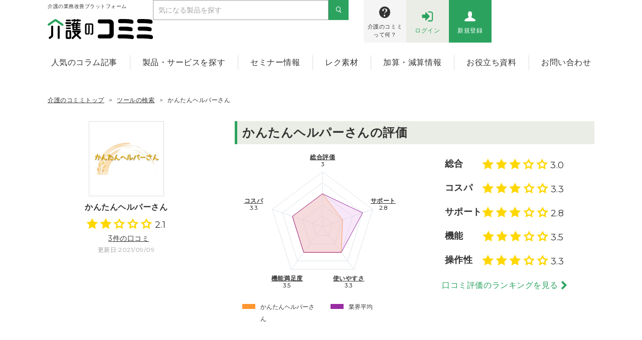

--- FILE ---
content_type: text/html; charset=UTF-8
request_url: https://comimi.jp/archives/soft/kantanhelpersan
body_size: 21437
content:
<!DOCTYPE html>
<html lang="ja">
    <head>
        <!-- Google Tag Manager -->
        <script>(function(w,d,s,l,i){w[l]=w[l]||[];w[l].push({'gtm.start':
        new Date().getTime(),event:'gtm.js'});var f=d.getElementsByTagName(s)[0],
        j=d.createElement(s),dl=l!='dataLayer'?'&l='+l:'';j.async=true;j.src=
        'https://www.googletagmanager.com/gtm.js?id='+i+dl;f.parentNode.insertBefore(j,f);
        })(window,document,'script','dataLayer','GTM-KZWXGPD');</script>
        <!-- End Google Tag Manager -->
        <meta charset="utf-8">
        <meta http-equiv="X-UA-Compatible" content="IE=edge">
        <meta name="viewport" content="width=device-width, initial-scale=1">
        <!-- The above 3 meta tags *must* come first in the head; any other head content must come *after* these tags -->
        <title>
            かんたんヘルパーさんのリアルな口コミ・評判を見る | 介護のコミミ        </title>
        <link rel="icon" href="https://comimi.jp/wp-content/themes/kaigonokomimi_4.22.7/assets/images/favicon.ico" type="image/x-icon" />
        <link rel="Shortcut Icon" href="https://comimi.jp/wp-content/themes/kaigonokomimi_4.22.7/assets/images/favicon.ico" type="img/x-icon" />
                
		<!-- All in One SEO 4.9.1.1 - aioseo.com -->
	<meta name="description" content="【かんたんヘルパーと他社ソフトを比較】ヘルパー特化の介護ソフト。高齢職員でも簡単に操作できるようにボタンの数を減らし、操作性を向上。導入しやすい価格体系のため、小規模事業所にも人気の介護ソフトです。✔ヘルパー特化 ✔使い勝手がいい ✔良心的な価格" />
	<meta name="robots" content="max-image-preview:large" />
	<link rel="canonical" href="https://comimi.jp/archives/soft/kantanhelpersan" />
	<meta name="generator" content="All in One SEO (AIOSEO) 4.9.1.1" />
		<meta property="og:locale" content="ja_JP" />
		<meta property="og:site_name" content="介護のコミミ" />
		<meta property="og:type" content="article" />
		<meta property="og:title" content="かんたんヘルパーさんのリアルな口コミ・評判を見る | 介護のコミミ" />
		<meta property="og:description" content="【かんたんヘルパーと他社ソフトを比較】ヘルパー特化の介護ソフト。高齢職員でも簡単に操作できるようにボタンの数を減らし、操作性を向上。導入しやすい価格体系のため、小規模事業所にも人気の介護ソフトです。✔ヘルパー特化 ✔使い勝手がいい ✔良心的な価格" />
		<meta property="og:url" content="https://comimi.jp/archives/soft/kantanhelpersan" />
		<meta property="fb:admins" content="107306497445178" />
		<meta property="og:image" content="https://comimi.jp/wp-content/uploads/2024/02/logo.jpg" />
		<meta property="og:image:secure_url" content="https://comimi.jp/wp-content/uploads/2024/02/logo.jpg" />
		<meta property="og:image:width" content="1080" />
		<meta property="og:image:height" content="1080" />
		<meta property="article:published_time" content="2019-08-17T11:56:13+09:00" />
		<meta property="article:modified_time" content="2021-09-09T02:18:33+09:00" />
		<meta name="twitter:card" content="summary" />
		<meta name="twitter:site" content="@comimi_official" />
		<meta name="twitter:title" content="かんたんヘルパーさんのリアルな口コミ・評判を見る | 介護のコミミ" />
		<meta name="twitter:description" content="【かんたんヘルパーと他社ソフトを比較】ヘルパー特化の介護ソフト。高齢職員でも簡単に操作できるようにボタンの数を減らし、操作性を向上。導入しやすい価格体系のため、小規模事業所にも人気の介護ソフトです。✔ヘルパー特化 ✔使い勝手がいい ✔良心的な価格" />
		<meta name="twitter:image" content="https://comimi.jp/wp-content/uploads/2024/02/logo.jpg" />
		<!-- All in One SEO -->

        <script>
            var ajaxurl = 'https://comimi.jp/wp-admin/admin-ajax.php';
        </script>
    <link rel='dns-prefetch' href='//cdn.jsdelivr.net' />
<link rel='dns-prefetch' href='//fonts.googleapis.com' />
<link rel='preconnect' href='https://fonts.googleapis.com' />
<link href='https://fonts.gstatic.com' crossorigin='anonymous' rel='preconnect' />
<link rel="alternate" type="application/rss+xml" title="介護のコミミ &raquo; かんたんヘルパーさん のコメントのフィード" href="https://comimi.jp/archives/soft/kantanhelpersan/feed" />
<link rel="alternate" title="oEmbed (JSON)" type="application/json+oembed" href="https://comimi.jp/wp-json/oembed/1.0/embed?url=https%3A%2F%2Fcomimi.jp%2Farchives%2Fsoft%2Fkantanhelpersan" />
<link rel="alternate" title="oEmbed (XML)" type="text/xml+oembed" href="https://comimi.jp/wp-json/oembed/1.0/embed?url=https%3A%2F%2Fcomimi.jp%2Farchives%2Fsoft%2Fkantanhelpersan&#038;format=xml" />
<style id='wp-img-auto-sizes-contain-inline-css' type='text/css'>
img:is([sizes=auto i],[sizes^="auto," i]){contain-intrinsic-size:3000px 1500px}
/*# sourceURL=wp-img-auto-sizes-contain-inline-css */
</style>
<link rel='stylesheet' id='comimi-google-fonts-css' href='https://fonts.googleapis.com/css2?family=Montserrat:wght@400;700&#038;display=swap' type='text/css' media='all' />
<link rel='stylesheet' id='comimi-bootstrap-css' href='https://comimi.jp/wp-content/themes/kaigonokomimi_4.22.7/vendor/bootstrap/bootstrap.min.css?ver=4.22.7' type='text/css' media='all' />
<link rel='stylesheet' id='comimi-style-css' href='https://comimi.jp/wp-content/themes/kaigonokomimi_4.22.7/assets/css/style.css?ver=4.22.7' type='text/css' media='all' />
<style id='classic-theme-styles-inline-css' type='text/css'>
/*! This file is auto-generated */
.wp-block-button__link{color:#fff;background-color:#32373c;border-radius:9999px;box-shadow:none;text-decoration:none;padding:calc(.667em + 2px) calc(1.333em + 2px);font-size:1.125em}.wp-block-file__button{background:#32373c;color:#fff;text-decoration:none}
/*# sourceURL=/wp-includes/css/classic-themes.min.css */
</style>
<link rel='stylesheet' id='slick-css' href='//cdn.jsdelivr.net/npm/slick-carousel@1.8.1/slick/slick.min.css?ver=6.9' type='text/css' media='all' />
<link rel='stylesheet' id='slick-theme-css' href='//cdn.jsdelivr.net/npm/slick-carousel@1.8.1/slick/slick-theme.min.css?ver=6.9' type='text/css' media='all' />
<link rel='stylesheet' id='lightbox-css-css' href='https://comimi.jp/wp-content/themes/kaigonokomimi_4.22.7/vendor/lightbox/css/lightbox.min.css?ver=6.9' type='text/css' media='all' />
<link rel='stylesheet' id='style-singletool.css-css' href='https://comimi.jp/wp-content/themes/kaigonokomimi_4.22.7/assets/css/style-singletool.css?ver=4.22.7' type='text/css' media='all' />
<link rel='stylesheet' id='wp-members-css' href='https://comimi.jp/wp-content/plugins/wp-members/assets/css/forms/generic-no-float.min.css?ver=3.5.4.3' type='text/css' media='all' />
<script type="text/javascript" src="https://comimi.jp/wp-includes/js/jquery/jquery.min.js?ver=3.7.1" id="jquery-core-js"></script>
<link rel="https://api.w.org/" href="https://comimi.jp/wp-json/" /><link rel="EditURI" type="application/rsd+xml" title="RSD" href="https://comimi.jp/xmlrpc.php?rsd" />
<meta name="generator" content="WordPress 6.9" />
<link rel='shortlink' href='https://comimi.jp/?p=649' />
<style>a.cld-like-dislike-trigger {color: #1e73be;}</style><link rel="icon" href="https://comimi.jp/wp-content/uploads/2020/04/cropped-comimilogo-1-32x32.png" sizes="32x32" />
<link rel="icon" href="https://comimi.jp/wp-content/uploads/2020/04/cropped-comimilogo-1-192x192.png" sizes="192x192" />
<link rel="apple-touch-icon" href="https://comimi.jp/wp-content/uploads/2020/04/cropped-comimilogo-1-180x180.png" />
<meta name="msapplication-TileImage" content="https://comimi.jp/wp-content/uploads/2020/04/cropped-comimilogo-1-270x270.png" />
    <!-- User Insight PCDF Code Start :  -->
    <script type="text/javascript">
    var _uic = _uic ||{}; var _uih = _uih ||{};_uih['id'] = 55520;
    _uih['lg_id'] = '';
    _uih['fb_id'] = '';
    _uih['tw_id'] = '';
    _uih['uigr_1'] = ''; _uih['uigr_2'] = ''; _uih['uigr_3'] = ''; _uih['uigr_4'] = ''; _uih['uigr_5'] = '';
    _uih['uigr_6'] = ''; _uih['uigr_7'] = ''; _uih['uigr_8'] = ''; _uih['uigr_9'] = ''; _uih['uigr_10'] = '';
    _uic['uls'] = 1;

    /* DO NOT ALTER BELOW THIS LINE */
    /* WITH FIRST PARTY COOKIE */
    (function() {
    var bi = document.createElement('script');bi.type = 'text/javascript'; bi.async = true;
    bi.src = '//cs.nakanohito.jp/b3/bi.js';
    var s = document.getElementsByTagName('script')[0];s.parentNode.insertBefore(bi, s);
    })();
    </script>
    <!-- User Insight PCDF Code End :  -->

            <meta name="google-site-verification" content="QkGqS3id6GJZbGev-wd0xAw7oYUxhhTECr0wt_AwNzs" />
        <meta name="facebook-domain-verification" content="r8plmdrx56tjm0gnogkzfwitwumpjn" />
    <style id='global-styles-inline-css' type='text/css'>
:root{--wp--preset--aspect-ratio--square: 1;--wp--preset--aspect-ratio--4-3: 4/3;--wp--preset--aspect-ratio--3-4: 3/4;--wp--preset--aspect-ratio--3-2: 3/2;--wp--preset--aspect-ratio--2-3: 2/3;--wp--preset--aspect-ratio--16-9: 16/9;--wp--preset--aspect-ratio--9-16: 9/16;--wp--preset--color--black: #000000;--wp--preset--color--cyan-bluish-gray: #abb8c3;--wp--preset--color--white: #ffffff;--wp--preset--color--pale-pink: #f78da7;--wp--preset--color--vivid-red: #cf2e2e;--wp--preset--color--luminous-vivid-orange: #ff6900;--wp--preset--color--luminous-vivid-amber: #fcb900;--wp--preset--color--light-green-cyan: #7bdcb5;--wp--preset--color--vivid-green-cyan: #00d084;--wp--preset--color--pale-cyan-blue: #8ed1fc;--wp--preset--color--vivid-cyan-blue: #0693e3;--wp--preset--color--vivid-purple: #9b51e0;--wp--preset--gradient--vivid-cyan-blue-to-vivid-purple: linear-gradient(135deg,rgb(6,147,227) 0%,rgb(155,81,224) 100%);--wp--preset--gradient--light-green-cyan-to-vivid-green-cyan: linear-gradient(135deg,rgb(122,220,180) 0%,rgb(0,208,130) 100%);--wp--preset--gradient--luminous-vivid-amber-to-luminous-vivid-orange: linear-gradient(135deg,rgb(252,185,0) 0%,rgb(255,105,0) 100%);--wp--preset--gradient--luminous-vivid-orange-to-vivid-red: linear-gradient(135deg,rgb(255,105,0) 0%,rgb(207,46,46) 100%);--wp--preset--gradient--very-light-gray-to-cyan-bluish-gray: linear-gradient(135deg,rgb(238,238,238) 0%,rgb(169,184,195) 100%);--wp--preset--gradient--cool-to-warm-spectrum: linear-gradient(135deg,rgb(74,234,220) 0%,rgb(151,120,209) 20%,rgb(207,42,186) 40%,rgb(238,44,130) 60%,rgb(251,105,98) 80%,rgb(254,248,76) 100%);--wp--preset--gradient--blush-light-purple: linear-gradient(135deg,rgb(255,206,236) 0%,rgb(152,150,240) 100%);--wp--preset--gradient--blush-bordeaux: linear-gradient(135deg,rgb(254,205,165) 0%,rgb(254,45,45) 50%,rgb(107,0,62) 100%);--wp--preset--gradient--luminous-dusk: linear-gradient(135deg,rgb(255,203,112) 0%,rgb(199,81,192) 50%,rgb(65,88,208) 100%);--wp--preset--gradient--pale-ocean: linear-gradient(135deg,rgb(255,245,203) 0%,rgb(182,227,212) 50%,rgb(51,167,181) 100%);--wp--preset--gradient--electric-grass: linear-gradient(135deg,rgb(202,248,128) 0%,rgb(113,206,126) 100%);--wp--preset--gradient--midnight: linear-gradient(135deg,rgb(2,3,129) 0%,rgb(40,116,252) 100%);--wp--preset--font-size--small: 13px;--wp--preset--font-size--medium: 20px;--wp--preset--font-size--large: 36px;--wp--preset--font-size--x-large: 42px;--wp--preset--spacing--20: 0.44rem;--wp--preset--spacing--30: 0.67rem;--wp--preset--spacing--40: 1rem;--wp--preset--spacing--50: 1.5rem;--wp--preset--spacing--60: 2.25rem;--wp--preset--spacing--70: 3.38rem;--wp--preset--spacing--80: 5.06rem;--wp--preset--shadow--natural: 6px 6px 9px rgba(0, 0, 0, 0.2);--wp--preset--shadow--deep: 12px 12px 50px rgba(0, 0, 0, 0.4);--wp--preset--shadow--sharp: 6px 6px 0px rgba(0, 0, 0, 0.2);--wp--preset--shadow--outlined: 6px 6px 0px -3px rgb(255, 255, 255), 6px 6px rgb(0, 0, 0);--wp--preset--shadow--crisp: 6px 6px 0px rgb(0, 0, 0);}:where(.is-layout-flex){gap: 0.5em;}:where(.is-layout-grid){gap: 0.5em;}body .is-layout-flex{display: flex;}.is-layout-flex{flex-wrap: wrap;align-items: center;}.is-layout-flex > :is(*, div){margin: 0;}body .is-layout-grid{display: grid;}.is-layout-grid > :is(*, div){margin: 0;}:where(.wp-block-columns.is-layout-flex){gap: 2em;}:where(.wp-block-columns.is-layout-grid){gap: 2em;}:where(.wp-block-post-template.is-layout-flex){gap: 1.25em;}:where(.wp-block-post-template.is-layout-grid){gap: 1.25em;}.has-black-color{color: var(--wp--preset--color--black) !important;}.has-cyan-bluish-gray-color{color: var(--wp--preset--color--cyan-bluish-gray) !important;}.has-white-color{color: var(--wp--preset--color--white) !important;}.has-pale-pink-color{color: var(--wp--preset--color--pale-pink) !important;}.has-vivid-red-color{color: var(--wp--preset--color--vivid-red) !important;}.has-luminous-vivid-orange-color{color: var(--wp--preset--color--luminous-vivid-orange) !important;}.has-luminous-vivid-amber-color{color: var(--wp--preset--color--luminous-vivid-amber) !important;}.has-light-green-cyan-color{color: var(--wp--preset--color--light-green-cyan) !important;}.has-vivid-green-cyan-color{color: var(--wp--preset--color--vivid-green-cyan) !important;}.has-pale-cyan-blue-color{color: var(--wp--preset--color--pale-cyan-blue) !important;}.has-vivid-cyan-blue-color{color: var(--wp--preset--color--vivid-cyan-blue) !important;}.has-vivid-purple-color{color: var(--wp--preset--color--vivid-purple) !important;}.has-black-background-color{background-color: var(--wp--preset--color--black) !important;}.has-cyan-bluish-gray-background-color{background-color: var(--wp--preset--color--cyan-bluish-gray) !important;}.has-white-background-color{background-color: var(--wp--preset--color--white) !important;}.has-pale-pink-background-color{background-color: var(--wp--preset--color--pale-pink) !important;}.has-vivid-red-background-color{background-color: var(--wp--preset--color--vivid-red) !important;}.has-luminous-vivid-orange-background-color{background-color: var(--wp--preset--color--luminous-vivid-orange) !important;}.has-luminous-vivid-amber-background-color{background-color: var(--wp--preset--color--luminous-vivid-amber) !important;}.has-light-green-cyan-background-color{background-color: var(--wp--preset--color--light-green-cyan) !important;}.has-vivid-green-cyan-background-color{background-color: var(--wp--preset--color--vivid-green-cyan) !important;}.has-pale-cyan-blue-background-color{background-color: var(--wp--preset--color--pale-cyan-blue) !important;}.has-vivid-cyan-blue-background-color{background-color: var(--wp--preset--color--vivid-cyan-blue) !important;}.has-vivid-purple-background-color{background-color: var(--wp--preset--color--vivid-purple) !important;}.has-black-border-color{border-color: var(--wp--preset--color--black) !important;}.has-cyan-bluish-gray-border-color{border-color: var(--wp--preset--color--cyan-bluish-gray) !important;}.has-white-border-color{border-color: var(--wp--preset--color--white) !important;}.has-pale-pink-border-color{border-color: var(--wp--preset--color--pale-pink) !important;}.has-vivid-red-border-color{border-color: var(--wp--preset--color--vivid-red) !important;}.has-luminous-vivid-orange-border-color{border-color: var(--wp--preset--color--luminous-vivid-orange) !important;}.has-luminous-vivid-amber-border-color{border-color: var(--wp--preset--color--luminous-vivid-amber) !important;}.has-light-green-cyan-border-color{border-color: var(--wp--preset--color--light-green-cyan) !important;}.has-vivid-green-cyan-border-color{border-color: var(--wp--preset--color--vivid-green-cyan) !important;}.has-pale-cyan-blue-border-color{border-color: var(--wp--preset--color--pale-cyan-blue) !important;}.has-vivid-cyan-blue-border-color{border-color: var(--wp--preset--color--vivid-cyan-blue) !important;}.has-vivid-purple-border-color{border-color: var(--wp--preset--color--vivid-purple) !important;}.has-vivid-cyan-blue-to-vivid-purple-gradient-background{background: var(--wp--preset--gradient--vivid-cyan-blue-to-vivid-purple) !important;}.has-light-green-cyan-to-vivid-green-cyan-gradient-background{background: var(--wp--preset--gradient--light-green-cyan-to-vivid-green-cyan) !important;}.has-luminous-vivid-amber-to-luminous-vivid-orange-gradient-background{background: var(--wp--preset--gradient--luminous-vivid-amber-to-luminous-vivid-orange) !important;}.has-luminous-vivid-orange-to-vivid-red-gradient-background{background: var(--wp--preset--gradient--luminous-vivid-orange-to-vivid-red) !important;}.has-very-light-gray-to-cyan-bluish-gray-gradient-background{background: var(--wp--preset--gradient--very-light-gray-to-cyan-bluish-gray) !important;}.has-cool-to-warm-spectrum-gradient-background{background: var(--wp--preset--gradient--cool-to-warm-spectrum) !important;}.has-blush-light-purple-gradient-background{background: var(--wp--preset--gradient--blush-light-purple) !important;}.has-blush-bordeaux-gradient-background{background: var(--wp--preset--gradient--blush-bordeaux) !important;}.has-luminous-dusk-gradient-background{background: var(--wp--preset--gradient--luminous-dusk) !important;}.has-pale-ocean-gradient-background{background: var(--wp--preset--gradient--pale-ocean) !important;}.has-electric-grass-gradient-background{background: var(--wp--preset--gradient--electric-grass) !important;}.has-midnight-gradient-background{background: var(--wp--preset--gradient--midnight) !important;}.has-small-font-size{font-size: var(--wp--preset--font-size--small) !important;}.has-medium-font-size{font-size: var(--wp--preset--font-size--medium) !important;}.has-large-font-size{font-size: var(--wp--preset--font-size--large) !important;}.has-x-large-font-size{font-size: var(--wp--preset--font-size--x-large) !important;}
/*# sourceURL=global-styles-inline-css */
</style>
<link rel='stylesheet' id='cld-font-awesome-css' href='https://comimi.jp/wp-content/plugins/comments-like-dislike/css/fontawesome/css/all.min.css?ver=1.2.4' type='text/css' media='all' />
<link rel='stylesheet' id='cld-frontend-css' href='https://comimi.jp/wp-content/plugins/comments-like-dislike/css/cld-frontend.css?ver=1.2.4' type='text/css' media='all' />
</head>
    <body class="wp-singular soft-template-default single single-soft postid-649 wp-theme-kaigonokomimi_4227">
        <!-- Google Tag Manager (noscript) -->
        <noscript><iframe src="https://www.googletagmanager.com/ns.html?id=GTM-KZWXGPD" height="0" width="0" style="display:none;visibility:hidden"></iframe></noscript>
        <!-- End Google Tag Manager (noscript) -->

                        <section class="common__header">
            <div class="container">
                <nav class="navbar">
                    <div class="navbar-header">
                                                                                                <a href="https://comimi.jp" class="common__header--ttl navbar-brand">
                            <p class="txt">介護の業務改善プラットフォーム</p>
                            <span class="logo">介護のコミミ</span>
                        </a>
                                                
                                                <button type="button" class="navbar-toggle collapsed" data-toggle="collapse" data-target="#navi">
                            <span class="sr-only">ナビゲーションをトグル</span>
                            <span class="icon-bar"></span>
                            <span class="icon-bar"></span>
                            <span class="icon-bar"></span>
                        </button>
                        
                    </div>
                    <div class="collapse navbar-collapse" id="navi">
                        <div class="common__header--search common__header--member">
                                                                                        <div class="searchform-wrapper searchform-wrapper--header">
    <form role="search" method="get" action="https://comimi.jp/total-search" class="searchform searchform--header" id="header_search">
        <div class="row-eq-height">
            <input type="text" name="search_term" placeholder="気になる製品を探す"/>
            <input type="submit" value="search" />
        </div>
    </form>
            <div class="search-trend">
            <p class="search-trend__label">よく検索されてます</p>
            <ul class="search-trend__list">
                                    <li class="search-trend__item">
                        <a class="search-trend__link" href="https://comimi.jp/total-search?search_term=%E3%81%BB%E3%81%AE%E3%81%BC%E3%81%AE">
                            ほのぼの                        </a>
                    </li>
                                    <li class="search-trend__item">
                        <a class="search-trend__link" href="https://comimi.jp/total-search?search_term=%E3%82%AB%E3%82%A4%E3%83%9D%E3%82%B1">
                            カイポケ                        </a>
                    </li>
                                    <li class="search-trend__item">
                        <a class="search-trend__link" href="https://comimi.jp/total-search?search_term=medicare">
                            medicare                        </a>
                    </li>
                                    <li class="search-trend__item">
                        <a class="search-trend__link" href="https://comimi.jp/total-search?search_term=%E3%83%AF%E3%82%A4%E3%82%BA%E3%83%9E%E3%83%B3">
                            ワイズマン                        </a>
                    </li>
                            </ul>
            <a class="search-trend__more" href="https://comimi.jp/search-tools#searchByCategory">カテゴリーから探す</a>
        </div>
    </div>

                                <a href="https://comimi.jp/archives/column/guide" class="common__header--member--link text-center info">
                                    <span class="lsf-icon" title="help"></span>
                                    <span>介護のコミミ<br>って何？</span>
                                </a>
                                                                                                                            <a href="https://comimi.jp/login" class="common__header--member--link text-center loginout main-color">
                                        <span class="lsf-icon" title="login"></span>
                                        <span>ログイン</span>
                                    </a>
                                    <a href="https://comimi.jp/create-account" class="common__header--member--link text-center user">
                                        <span class="lsf-icon" title="user"></span>
                                        <span>新規登録</span>
                                    </a>
                                                        </div>
                                                                                                </div>
                </nav>
                                    <div class="common__header--globalNav"><div class="menu-global-navigation-container"><ul id="pc-menu" class="menu"><li id="menu-item-48993" class="menu-item menu-item-type-custom menu-item-object-custom menu-item-has-children menu-item-48993"><a href="https://comimi.jp/column?ref=globalNav">人気のコラム記事</a>
<ul class="sub-menu">
	<li id="menu-item-49000" class="menu-item menu-item-type-custom menu-item-object-custom menu-item-49000"><a href="https://comimi.jp/archives/column/kaigo-kasan-gensan?ref=globalNav">加算・減算の種類</a></li>
	<li id="menu-item-48994" class="menu-item menu-item-type-custom menu-item-object-custom menu-item-48994"><a href="https://comimi.jp/archives/column/kaigosoft_ranking_comparison?ref=globalNav">介護ソフト人気ランキング</a></li>
	<li id="menu-item-48996" class="menu-item menu-item-type-custom menu-item-object-custom menu-item-48996"><a href="https://comimi.jp/archives/column/cloudshogaisoft?ref=globalNav">障がい福祉ソフト人気ランキング</a></li>
	<li id="menu-item-48995" class="menu-item menu-item-type-custom menu-item-object-custom menu-item-48995"><a href="https://comimi.jp/archives/column/kaigosoft-area-research?ref=globalNav">介護ソフトシェア率ランキング</a></li>
	<li id="menu-item-49159" class="menu-item menu-item-type-custom menu-item-object-custom menu-item-49159"><a href="https://comimi.jp/archives/column/e-training?ref=globalNav">おすすめ研修サービス</a></li>
	<li id="menu-item-48997" class="menu-item menu-item-type-custom menu-item-object-custom menu-item-48997"><a href="https://comimi.jp/archives/column/kaigorobot-casestudy?ref=globalNav">介護ロボットの導入事例</a></li>
	<li id="menu-item-48998" class="menu-item menu-item-type-custom menu-item-object-custom menu-item-48998"><a href="https://comimi.jp/archives/column/meal_service_ranking_new?ref=globalNav">介護施設向け給食業者ランキング</a></li>
</ul>
</li>
<li id="menu-item-20954" class="menu-item menu-item-type-custom menu-item-object-custom menu-item-has-children menu-item-20954"><a href="https://comimi.jp/download?ref=globalNav">製品・サービスを探す</a>
<ul class="sub-menu">
	<li id="menu-item-39398" class="menu-item menu-item-type-custom menu-item-object-custom menu-item-39398"><a href="https://comimi.jp/download?ref=globalNav">介護ソフトを探す</a></li>
	<li id="menu-item-47982" class="menu-item menu-item-type-custom menu-item-object-custom menu-item-47982"><a href="https://comimi.jp/archives/tool_category/shogai-kaigosoft?ref=globalNav">障がい福祉ソフトを探す</a></li>
	<li id="menu-item-39399" class="menu-item menu-item-type-custom menu-item-object-custom menu-item-39399"><a href="https://comimi.jp/download-robot?ref=globalNav">見守りシステムを探す</a></li>
	<li id="menu-item-49160" class="menu-item menu-item-type-custom menu-item-object-custom menu-item-49160"><a href="https://comimi.jp/archives/column/e-training?ref=globalNav">研修サービスを探す</a></li>
	<li id="menu-item-41426" class="menu-item menu-item-type-custom menu-item-object-custom menu-item-41426"><a href="https://comimi.jp/supply/meals/?ref=globalNav">配食・給食サービスを探す</a></li>
	<li id="menu-item-20965" class="menu-item menu-item-type-custom menu-item-object-custom menu-item-20965"><a href="https://comimi.jp/ranking?ref=globalNav">口コミ総合ランキング</a></li>
	<li id="menu-item-20955" class="menu-item menu-item-type-custom menu-item-object-custom menu-item-20955"><a href="https://comimi.jp/search-tools?ref=globalNav#searchByCategory">カテゴリーから探す</a></li>
	<li id="menu-item-20957" class="menu-item menu-item-type-custom menu-item-object-custom menu-item-20957"><a href="https://comimi.jp/search-tools?ref=globalNav#searchByService">事業種別から探す</a></li>
	<li id="menu-item-20956" class="menu-item menu-item-type-custom menu-item-object-custom menu-item-20956"><a href="https://comimi.jp/search-tools?ref=globalNav#searchByIssue">課題から探す</a></li>
	<li id="menu-item-39400" class="menu-item menu-item-type-custom menu-item-object-custom menu-item-39400"><a href="https://comimi.jp/adviser?ref=globalNav">アドバイザーに相談</a></li>
</ul>
</li>
<li id="menu-item-47419" class="menu-item menu-item-type-custom menu-item-object-custom menu-item-47419"><a href="https://comimi.jp/seminar?ref=globalNav">セミナー情報</a></li>
<li id="menu-item-36069" class="menu-item menu-item-type-custom menu-item-object-custom menu-item-has-children menu-item-36069"><a href="https://comimi.jp/recreation?ref=globalNav">レク素材</a>
<ul class="sub-menu">
	<li id="menu-item-36460" class="menu-item menu-item-type-custom menu-item-object-custom menu-item-36460"><a href="https://comimi.jp/recreation?ref=globalNav">すべてのレク素材を見る</a></li>
	<li id="menu-item-36070" class="menu-item menu-item-type-custom menu-item-object-custom menu-item-36070"><a href="https://comimi.jp/?post_type=recreation&#038;s=&#038;recreation-category%5B%5D=crossword">3文字クロスワード</a></li>
	<li id="menu-item-36071" class="menu-item menu-item-type-custom menu-item-object-custom menu-item-36071"><a href="https://comimi.jp/?post_type=recreation&#038;s=&#038;recreation-category%5B%5D=coloring">ぬり絵</a></li>
	<li id="menu-item-36072" class="menu-item menu-item-type-custom menu-item-object-custom menu-item-36072"><a href="https://comimi.jp/?post_type=recreation&#038;s=&#038;recreation-category%5B%5D=common-kanji-quiz">共通漢字クイズ</a></li>
	<li id="menu-item-36073" class="menu-item menu-item-type-custom menu-item-object-custom menu-item-36073"><a href="https://comimi.jp/?post_type=recreation&#038;s=&#038;recreation-category%5B%5D=difficult-kanji-quiz">難読漢字クイズ</a></li>
</ul>
</li>
<li id="menu-item-20959" class="menu-item menu-item-type-custom menu-item-object-custom menu-item-has-children menu-item-20959"><a href="https://comimi.jp/archives/column/kaigo-kasan-gensan?ref=globalNav">加算・減算情報</a>
<ul class="sub-menu">
	<li id="menu-item-38717" class="menu-item menu-item-type-custom menu-item-object-custom menu-item-38717"><a href="https://comimi.jp/archives/column/kaigohoshu-kaitei-2026?ref=globalNav">介護報酬改定2026</a></li>
	<li id="menu-item-38716" class="menu-item menu-item-type-custom menu-item-object-custom menu-item-38716"><a href="https://comimi.jp/archives/column/kaigo-kasan-gensan?ref=globalNav">サービス種別ごとの一覧</a></li>
	<li id="menu-item-40969" class="menu-item menu-item-type-custom menu-item-object-custom menu-item-40969"><a href="https://comimi.jp/archives/column/kasan207?ref=globalNav">訪問介護の加算・減算一覧</a></li>
	<li id="menu-item-40960" class="menu-item menu-item-type-custom menu-item-object-custom menu-item-40960"><a href="https://comimi.jp/archives/column/kasan1?ref=globalNav">特定事業所加算</a></li>
	<li id="menu-item-40958" class="menu-item menu-item-type-custom menu-item-object-custom menu-item-40958"><a href="https://comimi.jp/archives/column/kasan201?ref=globalNav">介護職員等処遇改善加算</a></li>
	<li id="menu-item-40959" class="menu-item menu-item-type-custom menu-item-object-custom menu-item-40959"><a href="https://comimi.jp/archives/column/kasan200?ref=globalNav">生産性向上推進体制加算</a></li>
	<li id="menu-item-49710" class="menu-item menu-item-type-custom menu-item-object-custom menu-item-49710"><a href="https://comimi.jp/archives/column/kaigo-bcp?ref=globalNav">BCP減算</a></li>
	<li id="menu-item-51253" class="menu-item menu-item-type-custom menu-item-object-custom menu-item-51253"><a href="https://comimi.jp/archives/column/shogai-hoshukaitei-2024?ref=globalNav">障害福祉サービス報酬改定2024</a></li>
</ul>
</li>
<li id="menu-item-35957" class="menu-item menu-item-type-custom menu-item-object-custom menu-item-has-children menu-item-35957"><a href="https://comimi.jp/ebook?ref=globalNav">お役立ち資料</a>
<ul class="sub-menu">
	<li id="menu-item-57983" class="menu-item menu-item-type-custom menu-item-object-custom menu-item-57983"><a href="https://comimi.jp/archives/ebook/comimimagazine-homon-202512?ref=globalNav">誌面版介護のコミミ</a></li>
	<li id="menu-item-49786" class="menu-item menu-item-type-custom menu-item-object-custom menu-item-49786"><a href="https://comimi.jp/archives/ebook/glossary?ref=globalNav">介護用語集</a></li>
	<li id="menu-item-42609" class="menu-item menu-item-type-custom menu-item-object-custom menu-item-42609"><a href="https://comimi.jp/archives/ebook_tag/%e5%8a%a0%e7%ae%97%e3%81%ae%e6%a6%82%e8%a6%81%e3%83%bb%e5%8f%96%e5%be%97%e6%96%b9%e6%b3%95?ref=globalNav">加算の概要・取得方法</a></li>
	<li id="menu-item-42610" class="menu-item menu-item-type-custom menu-item-object-custom menu-item-42610"><a href="https://comimi.jp/archives/ebook_tag/%e6%af%94%e8%bc%83?ref=globalNav">介護ソフトの比較表</a></li>
	<li id="menu-item-42611" class="menu-item menu-item-type-custom menu-item-object-custom menu-item-42611"><a href="https://comimi.jp/archives/ebook_tag/%e8%a3%bd%e5%93%81%e3%83%bb%e3%82%b5%e3%83%bc%e3%83%93%e3%82%b9%e3%81%ae%e9%81%b8%e3%81%b3%e6%96%b9?ref=globalNav">製品・サービスの選び方</a></li>
	<li id="menu-item-42612" class="menu-item menu-item-type-custom menu-item-object-custom menu-item-42612"><a href="https://comimi.jp/archives/ebook_tag/%e3%83%86%e3%83%b3%e3%83%97%e3%83%ac%e3%83%bc%e3%83%88?ref=globalNav">業務のテンプレート</a></li>
</ul>
</li>
<li id="menu-item-47420" class="menu-item menu-item-type-custom menu-item-object-custom menu-item-has-children menu-item-47420"><a href="#">お問い合わせ</a>
<ul class="sub-menu">
	<li id="menu-item-47421" class="menu-item menu-item-type-custom menu-item-object-custom menu-item-47421"><a href="https://comimi.jp/adviser?ref=globalNav">ICTの無料相談</a></li>
	<li id="menu-item-58091" class="menu-item menu-item-type-custom menu-item-object-custom menu-item-58091"><a href="https://comimi.jp/for_maker?ref=globalNav">サービス掲載について</a></li>
	<li id="menu-item-47422" class="menu-item menu-item-type-custom menu-item-object-custom menu-item-47422"><a href="https://comimi.jp/contact?ref=globalNav">そのほかのお問い合わせ</a></li>
</ul>
</li>
</ul></div>    <div class="common__header--list">
        <a href="https://comimi.jp/form" class="common__btn--to-form text-center hidden" target="_blank">リストに追加した<span class="common__header--list--number"></span>件の製品を資料請求する</a>
    </div>
</div>                            </div>
                    </section>
                <section class="page__breadcrumb">
    <div class="container">
        <ul itemscope itemtype="https://schema.org/BreadcrumbList">
            <li itemprop="itemListElement" itemscope itemtype="https://schema.org/ListItem">
                <a itemprop="item" href="https://comimi.jp">
                    <span itemprop="name">介護のコミミトップ</span>
                </a>
                <meta itemprop="position" content="1" />
            </li>
            <li itemprop="itemListElement" itemscope itemtype="https://schema.org/ListItem">
                            <a itemprop="item" href="https://comimi.jp/search-tools">
                                <span itemprop="name">ツールの検索</span>
                            </a>
                            <meta itemprop="position" content="2" />
                          </li>
                          <li itemprop="itemListElement" itemscope itemtype="https://schema.org/ListItem">
                            <span itemprop="name">かんたんヘルパーさん</span>
                            <meta itemprop="position" content="3" />
                          </li>        </ul>
    </div>
</section>
<section class="page__content" itemprop="itemReviewed" itemscope itemtype="http://schema.org/SoftwareApplication">
    <meta itemprop="name" content="かんたんヘルパーさん" />
    <meta itemprop="applicationCategory" content="SportsApplication" />
    <div class="container">
        <div class="modal fade popup" id="registerPopup" tabindex="-1" role="dialog" aria-hidden="true">
  <div class="modal-dialog" role="document">
    <div class="modal-content">
      <div class="modal-header">
        <button type="button" class="close" data-dismiss="modal" aria-label="Close">
          <span aria-hidden="true">&times;</span>
        </button>
        <p class="popup--description text-center">
          ご利用いただくには<span class="register_link_color">会員登録</span>が必要です。<br>以下より無料会員登録いただくようお願いいたします。
        </p>
        <div class="popup-button-row">
          <div class="common__btn--03">
            <a href="https://comimi.jp/create-account" class="popup-register-button" target="_blank">無料で新規会員登録する</a>
          </div>
          <button type="button" class="common__btn--03" data-dismiss="modal" data-toggle="modal" data-target="#loginPopup">会員登録済みのアカウントで<br class="only-xs"/>ログインする</button>
        </div>
      </div>
      <div class="text-center modal-body">
        <b>無料会員登録することで、以下の特典を得ることができます</b>
        <div class="register_color register_images">
    <div class="item">
        <p>会員限定記事の<br>閲覧</p>
        <img src="https://comimi.jp/wp-content/themes/kaigonokomimi_4.22.7/assets/images/page/login/img_login_1.svg" alt="">
    </div>
    <div class="item">
        <p>掲示板の<br>返信投稿・閲覧</p>
        <img src="https://comimi.jp/wp-content/themes/kaigonokomimi_4.22.7/assets/images/page/login/img_login_2.svg" alt="">
    </div>
    <div class="item">
        <p>レク素材の<br>ダウンロード</p>
        <img src="https://comimi.jp/wp-content/themes/kaigonokomimi_4.22.7/assets/images/page/login/img_login_3.svg" alt="">
    </div>
</div>
              </div>
    </div>
  </div>
</div>
<div class="modal fade login popup" id="loginPopup" tabindex="-1" role="dialog" aria-hidden="true">
  <div class="modal-dialog" role="document">
    <div class="modal-content">
      <div class="modal-header">
        <button type="button" class="close" data-dismiss="modal" aria-label="Close">
          <span aria-hidden="true">&times;</span>
        </button>
        <p class="popup--description text-center">登録したメールアドレスとパスワードを入力してログインしてください</p>
      </div>
      <div class="modal-body">
                <br />
<b>Warning</b>:  Undefined array key "soft" in <b>/home/comitaro/comimi.jp/public_html/wp-content/plugins/wp-members/includes/class-wp-members-forms.php</b> on line <b>967</b><br />
<div id="wpmem_login"><a id="login"></a><form action="https://comimi.jp/archives/soft/kantanhelpersan" method="POST" id="wpmem_login_form" class="form"><input type="hidden" id="_wpmem_login_nonce" name="_wpmem_login_nonce" value="cb2d58d71b" /><input type="hidden" name="_wp_http_referer" value="/archives/soft/kantanhelpersan" /><fieldset><legend>パスワード設定済みの方は<br/>こちらからログインしてください</legend><label for="log">メールアドレス</label><div class="div_text"><input name="log" type="text" id="log" value="" class="username" required  /></div><label for="pwd">パスワード</label><div class="div_text"><input name="pwd" type="password" id="pwd" class="password" required  /></div><p><img src="https://comimi.jp/wp-content/siteguard/68427870.png" alt="CAPTCHA"></p><p><label for="siteguard_captcha">上に表示された文字を入力してください。</label><br /><input type="text" name="siteguard_captcha" id="siteguard_captcha" class="input" value="" size="10" aria-required="true" /><input type="hidden" name="siteguard_captcha_prefix" id="siteguard_captcha_prefix" value="68427870" /></p><input name="a" type="hidden" value="login" /><input name="redirect_to" type="hidden" value="https://comimi.jp" /><div class="button_div"><input name="rememberme" type="checkbox" id="rememberme" value="forever" />&nbsp;<label for="rememberme">ログイン状態を保存する</label>&nbsp;&nbsp;<input type="submit" name="Submit" value="ログインする" class="buttons" /></div><div class="link-text"><span class="link-text-forgot">パスワードを忘れた方は、<a href="https://comimi.jp/wp-login.php?action=lostpassword">こちら</a>より再設定をお願いいたします</span></div><div class="link-text"><span class="link-text-register"> </span></div></fieldset></form></div>      </div>
    </div>
  </div>
</div>        <div class="row-eq-height">
                                    <div class="col-xs-12 col-sm-4 page__content--left sidebar">
                <div class="sidebar__content">
    <div class="tool__info">
    <div class="tool__info--img">
        <img width="300" height="148" src="https://comimi.jp/wp-content/uploads/2019/12/kantanhelperlogo-min-300x148.jpg" class="attachment-medium size-medium" alt="かんたんヘルパーさん" decoding="async" loading="eager" fetchpriority="high" sizes="(max-width: 374px) 100px, (max-width: 767px) 120px, 150px" srcset="https://comimi.jp/wp-content/uploads/2019/12/kantanhelperlogo-min-300x148.jpg 300w, https://comimi.jp/wp-content/uploads/2019/12/kantanhelperlogo-min-768x378.jpg 768w, https://comimi.jp/wp-content/uploads/2019/12/kantanhelperlogo-min-1024x504.jpg 1024w, https://comimi.jp/wp-content/uploads/2019/12/kantanhelperlogo-min.jpg 1196w" />    </div>
    <div class="tool__info--detail">
        <h1 class="tool__info--name text-center">かんたんヘルパーさん</h1>
         <span class="rating-result  mrp-shortcode rating-result-1-649" itemscope itemprop="aggregateRating" itemtype="http://schema.org/aggregateRating">	<span class="mrp-star-rating">		    <i class="fa fa-star mrp-star-full"></i>	    	    <i class="fa fa-star mrp-star-full"></i>	    	    <i class="fa fa-star-o mrp-star-empty"></i>	    	    <i class="fa fa-star-o mrp-star-empty"></i>	    	    <i class="fa fa-star-o mrp-star-empty"></i>	    </span><span class="star-result">	<span itemprop="ratingValue">2.1</span><span itemprop="bestRating" style="display:none;"></span></span>			<span class="count">				<h3><span itemprop="ratingCount">3</span>件の口コミ</h3>			</span>			<span itemprop="itemReviewed" itemscope itemtype="http://schema.org/Thing"><meta itemprop="name" content="かんたんヘルパーさん" /></span></span>    </div>
</div>
<div class="tool__info--cta">
    </div>
    <p class="update text-center">更新日:2021/09/09</p>

        
    

</div>
            </div>
                        
                        <div class="col-xs-12 col-sm-8 page__content--right">
                
                                                    <div class="comment single-tool__content--comment">
                        <div class="comment-list">
                            <h3 class="single-tool__content--common--subHeading">かんたんヘルパーさんの評価</h3>
<div class="row-eq-height">
    <div class="comment-list--box">
  <div class="radar-chart">
    <svg version="1.1" xmlns="http://www.w3.org/2000/svg" width="320" height="291"  viewbox="0 0 320 291" role="img">
        <g class="radar-chart-grid">
            <path fill="none" d="M 160 150 L 160 40" stroke="#dce5eb" stroke-width="1" zIndex="1" opacity="1"></path>
            <path fill="none" d="M 160 150 L 260 115" stroke="#dce5eb" stroke-width="1" zIndex="1" opacity="1"></path>
            <path fill="none" d="M 160 150 L 222.5 235" stroke="#dce5eb" stroke-width="1" zIndex="1" opacity="1"></path>
            <path fill="none" d="M 160 150 L 97.5 235" stroke="#dce5eb" stroke-width="1" zIndex="1" opacity="1"></path>
            <path fill="none" d="M 160 150 L 60 115" stroke="#dce5eb" stroke-width="1" zIndex="1" opacity="1"></path>
        </g>
        <g class="radar-chart-grid">
            <path fill="none" d="M 160 150 L 160 150 L 160 150 L 160 150 L 160 150 L 160 150 L 160 150 L 160 150 L 160 150 L 160 150"
                  stroke="#dce5eb" stroke-width="1" zIndex="1" opacity="1"></path>
            <path fill="none" d="M 160 128 L 140 143 L 147.5 167  L 172.5 167 L 180 143 L 160 128" stroke="#dce5eb" stroke-width="1"
                  zIndex="1" opacity="1"></path>
            <path fill="none" d="M 160 106 L 120 136 L 135 184  L 185 184 L 200 136  L 160 106" stroke="#dce5eb" stroke-width="1" zIndex="1"
                  opacity="1"></path>
            <path fill="none" d="M 160 84  L 100 129 L 122.5 201  L 197.5 201 L 220 129  L 160 84" stroke="#dce5eb" stroke-width="1"
                  zIndex="1" opacity="1"></path>
            <path fill="none" d="M 160 62  L 80 122 L 110 218 L 210 218 L 240 122  L 160 62" stroke="#dce5eb" stroke-width="1" zIndex="1"
                  opacity="1"></path>
            <path fill="none" d="M 160 40  L 60 115 L 97.5 235  L 222.5 235 L 260 115 L 160 40" stroke="#dce5eb" stroke-width="1" zIndex="1"
                  opacity="1"></path>
        </g>
        <g class="radar-chart-aria">
    <g transform="translate(0,0) scale(1 1)">
        <path fill="#f8c678" d="M 160 84 L 200 136 L 197.5 201 L 122.5 201 L 100 129 L 160 84" fill-opacity="0.3"></path>
        <path fill="none" d="M 160 84 L 200 136 L 197.5 201 L 122.5 201 L 100 129 L 160 84" stroke="#ff9630" stroke-width="1" zIndex="1" stroke-linejoin="round" stroke-linecap="round"></path>
    </g>
</g>
        <g class="radar-chart-aria">
    <g transform="translate(0,0) scale(1 1)">
        <path fill="#e3aee8" d="M 160 84 L 240 122 L 197.5 201 L 122.5 201 L 100 129 L 160 84" fill-opacity="0.3"></path>
        <path fill="none" d="M 160 84 L 240 122 L 197.5 201 L 122.5 201 L 100 129 L 160 84" stroke="#992ca3" stroke-width="1" zIndex="1" stroke-linejoin="round" stroke-linecap="round"></path>
    </g>
</g>
    </svg>
    <ul class="radar-chart-dls text-center">
        <li class="radar-chart-dl1">
            <dl>
                <dt><a href="https://comimi.jp/ranking">総合評価</a></dt>
                <dd>3</dd>
            </dl>
        </li>
        <li class="radar-chart-dl2">
            <dl>
                <dt><a href="https://comimi.jp/ranking">コスパ</a></dt>
                <dd>3.3</dd>
            </dl>
        </li>
        <li class="radar-chart-dl3">
            <dl>
                <dt><a href="https://comimi.jp/ranking">機能満足度</a></dt>
                <dd>3.5</dd>
            </dl>
        </li>
        <li class="radar-chart-dl4">
            <dl>
                <dt><a href="https://comimi.jp/ranking">使いやすさ</a></dt>
                <dd>3.3</dd>
            </dl>
        </li>
        <li class="radar-chart-dl5">
            <dl>
                <dt><a href="https://comimi.jp/ranking">サポート</a></dt>
                <dd>2.8</dd>
            </dl>
        </li>
    </ul>
    <div class="container">
        <div class="tool_comparison">
            <div class="tool_height">
                <div class="tool_name_color"></div>
                <div class="tool_name_font">かんたんヘルパーさん</div>
            </div>
            <div class="tool_height">
                <div class="tool_average_color"></div>
                <div class="tool_average_font">業界平均</div>
            </div>
        </div>
  </div>
  </div>
</div>    <div class="comment-list--box">
    <table class="rating__table">
        <tbody>
            <tr>
                <th>総合</th>
                <td>		<div class="rating-item-results  mrp-shortcode" >			<table>							<tr class="rating-item-result first-row no_options">									<td>									<label class="description">総合評価</label>				</td>									<td>						<span class="rating-result  mrp-shortcode rating-item-result-1-649" >	<span class="mrp-star-rating">		    <i class="fa fa-star mrp-star-full"></i>	    	    <i class="fa fa-star mrp-star-full"></i>	    	    <i class="fa fa-star mrp-star-full"></i>	    	    <i class="fa fa-star-o mrp-star-empty"></i>	    	    <i class="fa fa-star-o mrp-star-empty"></i>	    </span><span class="star-result">	3.0</span><meta itemprop="ratingCount" content="4" /></span>					</td>							</table>		</div>                </td>
            </tr>
            <tr>
                <th>コスパ</th>
                <td>		<div class="rating-item-results  mrp-shortcode" >			<table>							<tr class="rating-item-result first-row no_options">									<td>									<label class="description">コストパフォーマンス</label>				</td>									<td>						<span class="rating-result  mrp-shortcode rating-item-result-1-649" >	<span class="mrp-star-rating">		    <i class="fa fa-star mrp-star-full"></i>	    	    <i class="fa fa-star mrp-star-full"></i>	    	    <i class="fa fa-star mrp-star-full"></i>	    	    <i class="fa fa-star-o mrp-star-empty"></i>	    	    <i class="fa fa-star-o mrp-star-empty"></i>	    </span><span class="star-result">	3.3</span><meta itemprop="ratingCount" content="4" /></span>					</td>							</table>		</div>                </td>
            </tr>
            <tr>
                <th>サポート</th>
                <td>		<div class="rating-item-results  mrp-shortcode" >			<table>							<tr class="rating-item-result first-row no_options">									<td>									<label class="description">サポート</label>				</td>									<td>						<span class="rating-result  mrp-shortcode rating-item-result-1-649" >	<span class="mrp-star-rating">		    <i class="fa fa-star mrp-star-full"></i>	    	    <i class="fa fa-star mrp-star-full"></i>	    	    <i class="fa fa-star mrp-star-full"></i>	    	    <i class="fa fa-star-o mrp-star-empty"></i>	    	    <i class="fa fa-star-o mrp-star-empty"></i>	    </span><span class="star-result">	2.8</span><meta itemprop="ratingCount" content="4" /></span>					</td>							</table>		</div>                </td>
            </tr>
            <tr>
                <th>機能</th>
                <td>		<div class="rating-item-results  mrp-shortcode" >			<table>							<tr class="rating-item-result first-row no_options">									<td>									<label class="description">機能満足度</label>				</td>									<td>						<span class="rating-result  mrp-shortcode rating-item-result-1-649" >	<span class="mrp-star-rating">		    <i class="fa fa-star mrp-star-full"></i>	    	    <i class="fa fa-star mrp-star-full"></i>	    	    <i class="fa fa-star mrp-star-full"></i>	    	    <i class="fa fa-star-half-o mrp-star-half"></i>	    	    <i class="fa fa-star-o mrp-star-empty"></i>	    </span><span class="star-result">	3.5</span><meta itemprop="ratingCount" content="4" /></span>					</td>							</table>		</div>                </td>
            </tr>
            <tr>
                <th>操作性</th>
                <td>		<div class="rating-item-results  mrp-shortcode" >			<table>							<tr class="rating-item-result first-row no_options">									<td>									<label class="description">使いやすさ</label>				</td>									<td>						<span class="rating-result  mrp-shortcode rating-item-result-1-649" >	<span class="mrp-star-rating">		    <i class="fa fa-star mrp-star-full"></i>	    	    <i class="fa fa-star mrp-star-full"></i>	    	    <i class="fa fa-star mrp-star-full"></i>	    	    <i class="fa fa-star-o mrp-star-empty"></i>	    	    <i class="fa fa-star-o mrp-star-empty"></i>	    </span><span class="star-result">	3.3</span><meta itemprop="ratingCount" content="4" /></span>					</td>							</table>		</div>                </td>
            </tr>
        </tbody>
    </table>
    <a href="https://comimi.jp/ranking">口コミ評価のランキングを見る</a>
    </div>
</div>
                        </div>
                    </div>
                
                <div class="single-tool__content--pr"><h3 class="single-tool__content--pr--heading">PR</h3><p class="single-tool__content--pr--txt">[事務局レビュー]ヘルパー特化の介護ソフト。高齢職員でも簡単に操作できるようにボタンの数を減らし、操作性を向上。導入しやすい価格体系のため、小規模事業所にも人気の介護ソフトです。✔ヘルパー特化　✔使い勝手がいい　✔良心的な価格</p></div><div class="row-eq-height single-tool__content--cta--area">
    <h2>かんたんヘルパーさんの製品情報をもっと知るには？</h2>
    <p class="align-center">かんたんヘルパーさんについてもっと詳しく知りたい方は<br class="hidden-xs">介護のコミミのアドバイザーにお問い合わせください！(ご相談無料)</p>
    <div class="col-xs-12 col-sm-6 cta--tel">
        <strong>電話で介護のコミミに聞く</strong>
        <b><span class="lsf-icon" title="phone"></span>022-200-2931</b>
        <p class="small">受付時間10:00-17:00</p>
        <p class="small">「コミミの製品情報を見た」とお伝えください<br>※こちらの電話番号は介護のコミミのアドバイザーに繋がります。メーカーの電話ではございませんのでご注意ください。</p>
    </div>
    <div class="col-xs-12 col-sm-6">
        <p class="micro-copy"><span class="sideLine">あなたに最適のツールをご案内</span></p>
<a href="https://comimi.jp/adviser" class="common__btn--cta common__btn--cta--adviser position-01"  target="_blank"><span class="lsf-icon" title="mail"></span>メールで介護のコミミに聞く</a>
    </div>
</div>
<div class="single-tool__content--point">
    <h3 class="single-tool__content--common--subHeading">かんたんヘルパーさんのポイント</h2>
    </div>
                <div class="single-tool__content--tabs">
                            <p class="only-xs small"><span class="lsf-icon" title="grab"></span>横にスライドして製品の詳細情報を閲覧できます</p>
    <ul class="nav nav-tabs">
        <li class="nav-item active">
            <a href="#tab1" class="nav-link" data-toggle="tab">評価・口コミ<span class="small">(3)</span></a>
        </li>
        <li class="nav-item ">
            <a href="#tab2" class="nav-link" data-toggle="tab">製品情報・料金</a>
        </li>
        <li class="nav-item">
            <a href="#tab3" class="nav-link" data-toggle="tab">仕様・動作環境</a>
        </li>
                    </ul>
    <div class="tab-content">
        <div id="tab1" class="tab-pane active">
            <div class="comment single-tool__content--comment" id="comment">
                <div class="comment-list">
                         <h3 class="single-tool__content--common--subHeading">かんたんヘルパーさんの口コミ・評判</h3>
 <div class="sort-select">
                            <select id="submit_select" name="sortbar" data-toggle="modal" data-target="#registerPopup" data-register_section="comment_sort">
                    <option value="highest_rated" >評価が良い順</option>
                    <option value="lowest_rated" >評価が悪い順</option>
                    <option value="most_recent" selected>新しい順</option>
                </select>
                    </div>

<div id="comment-list" class="single--soft--cont">
    <div class="rating-entry-details-list  mrp-shortcode">	<form action="" class="mrp-filter" method="POST">		<h4>Rating Entries</h4>				<div class="rating-entry-details-list-inner">				<ul>				            <li class="comment-575">		                <div class="head"><span class="rating-item-6-1 value-2"></span><b>三島</b><h3>サポート不親切</h3></div>                	    <div class="star-rating"><span class="small hidden-xs">総合満足度:</span>		<span class="rating-result  mrp-shortcode rating-result-1-649" itemprop="reviewRating" itemscope itemtype="http://schema.org/Rating">	<span class="mrp-star-rating">		    <i class="fa fa-star mrp-star-full"></i>	    	    <i class="fa fa-star-half-o mrp-star-half"></i>	    	    <i class="fa fa-star-o mrp-star-empty"></i>	    	    <i class="fa fa-star-o mrp-star-empty"></i>	    	    <i class="fa fa-star-o mrp-star-empty"></i>	    </span><span class="star-result">	<span itemprop="ratingValue">1.3</span><span itemprop="bestRating" style="display:none;"></span></span></span>	</div>	                                <div class="excerpt"><div class="mrp-comment-text" >	<div class="top-rating-fields"></div><div class="row">				<p class='mrp rating-item-result col-xs-6'>					<label class="description">コストパフォーマンス</label>					<span class="mrp-star-rating">		    <i class="fa fa-star mrp-star-full"></i>	    	    <i class="fa fa-star-o mrp-star-empty"></i>	    	    <i class="fa fa-star-o mrp-star-empty"></i>	    	    <i class="fa fa-star-o mrp-star-empty"></i>	    	    <i class="fa fa-star-o mrp-star-empty"></i>	    </span><span class="star-result">	1.0</span>				</p>								<p class='mrp rating-item-result col-xs-6'>					<label class="description">機能満足度</label>					<span class="mrp-star-rating">		    <i class="fa fa-star mrp-star-full"></i>	    	    <i class="fa fa-star mrp-star-full"></i>	    	    <i class="fa fa-star-o mrp-star-empty"></i>	    	    <i class="fa fa-star-o mrp-star-empty"></i>	    	    <i class="fa fa-star-o mrp-star-empty"></i>	    </span><span class="star-result">	2.0</span>				</p>								<p class='mrp rating-item-result col-xs-6'>					<label class="description">使いやすさ</label>					<span class="mrp-star-rating">		    <i class="fa fa-star mrp-star-full"></i>	    	    <i class="fa fa-star-o mrp-star-empty"></i>	    	    <i class="fa fa-star-o mrp-star-empty"></i>	    	    <i class="fa fa-star-o mrp-star-empty"></i>	    	    <i class="fa fa-star-o mrp-star-empty"></i>	    </span><span class="star-result">	1.0</span>				</p>								<p class='mrp rating-item-result col-xs-6'>					<label class="description">サポート</label>					<span class="mrp-star-rating">		    <i class="fa fa-star mrp-star-full"></i>	    	    <i class="fa fa-star-o mrp-star-empty"></i>	    	    <i class="fa fa-star-o mrp-star-empty"></i>	    	    <i class="fa fa-star-o mrp-star-empty"></i>	    	    <i class="fa fa-star-o mrp-star-empty"></i>	    </span><span class="star-result">	1.0</span>				</p>								<p class='mrp rating-item-result overall col-xs-12'>					<label class="description">総合評価</label>					<span class="mrp-star-rating">		    <i class="fa fa-star mrp-star-full"></i>	    	    <i class="fa fa-star-o mrp-star-empty"></i>	    	    <i class="fa fa-star-o mrp-star-empty"></i>	    	    <i class="fa fa-star-o mrp-star-empty"></i>	    	    <i class="fa fa-star-o mrp-star-empty"></i>	    </span><span class="star-result">	1.0</span>				</p>				</div><h4>かんたんヘルパーさんの感想</h4><p class="mrp mrp-title" >サポート不親切</p><p>スマホを買い換えたらアプリが移行しなかったので、以前支給されたQR<br />コードを使っても認識しない。<br />かんたんヘルパーさんに問い合わせしあら、管理者に再発行してもらえ。<br />スマホ買い換えの度に管理者に再発行なんてアプリ機能不便だし、その事を言ったら電話ガチャギリされました。<br />とても不快になりました</p>		<p class="mrp">			<span class="rating-result  mrp-comment-rating-result" >	<span class="mrp-star-rating">		    <i class="fa fa-star mrp-star-full"></i>	    	    <i class="fa fa-star-half-o mrp-star-half"></i>	    	    <i class="fa fa-star-o mrp-star-empty"></i>	    	    <i class="fa fa-star-o mrp-star-empty"></i>	    	    <i class="fa fa-star-o mrp-star-empty"></i>	    </span><span class="star-result">	1.3</span></span>		</p>		<div class="collapse" id="toggle_custom_fields524"></div>	<p class="small" style="text-align:right;color:#bbb;margin-bottom:15px;">2021年04月09日</p></div><div class="cld-like-dislike-wrap cld-template-1">    <div class="cld-like-wrap  cld-common-wrap">    <a href="javascript:void(0)" class="cld-like-trigger cld-like-dislike-trigger  " title="いいね" data-comment-id="575" data-trigger-type="like" data-restriction="cookie" data-already-liked="0">                        <i class="fas fa-thumbs-up"></i>                </a>    <span class="cld-like-count-wrap cld-count-wrap">1    </span></div></div></div>                                <div class="reply"><a class="reply-btn-575" rel='nofollow' class='comment-reply-link' href='https://comimi.jp/archives/soft/kantanhelpersan?replytocom=575#respond' onclick='return addComment.moveForm( "div-comment-575", "575", "respond", "649" )' aria-label='に返信'>返信する</a><span class="lsf-icon" title="down"></span></div>                <div id="div-comment-575" class="comment-body"></div>                        </li>	<span itemprop="itemReviewed" itemscope itemtype="http://schema.org/Thing"><meta itemprop="name" content="かんたんヘルパーさん" /></span><div class="bbs-move-button">    <p class="micro-copy"><span class="sideLine">詳細や評判をさらに聞いてみませんか？</span></p>    <a href="https://comimi.jp/create-question" target="_blank" class="bbs-move-button--text">    <p class="text-center">かんたんヘルパーさん<br class="vanish">について掲示板で質問する</p>    <span class="lsf-icon" title="edit"></span></a></div>            <li class="comment-428">		                <div class="head"><span class="rating-item-6-1 value-3"></span><b>kuro</b><h3>利用者人数が多いと使いづらいかも？？</h3></div>                	    <div class="star-rating"><span class="small hidden-xs">総合満足度:</span>		<span class="rating-result  mrp-shortcode rating-result-1-649" itemprop="reviewRating" itemscope itemtype="http://schema.org/Rating">	<span class="mrp-star-rating">		    <i class="fa fa-star mrp-star-full"></i>	    	    <i class="fa fa-star mrp-star-full"></i>	    	    <i class="fa fa-star mrp-star-full"></i>	    	    <i class="fa fa-star mrp-star-full"></i>	    	    <i class="fa fa-star-o mrp-star-empty"></i>	    </span><span class="star-result">	<span itemprop="ratingValue">3.7</span><span itemprop="bestRating" style="display:none;"></span></span></span>	</div>	                                <div class="excerpt"><div class="mrp-comment-text" >	<div class="top-rating-fields"></div><div class="row">				<p class='mrp rating-item-result col-xs-6'>					<label class="description">コストパフォーマンス</label>					<span class="mrp-star-rating">		    <i class="fa fa-star mrp-star-full"></i>	    	    <i class="fa fa-star mrp-star-full"></i>	    	    <i class="fa fa-star mrp-star-full"></i>	    	    <i class="fa fa-star mrp-star-full"></i>	    	    <i class="fa fa-star mrp-star-full"></i>	    </span><span class="star-result">	5.0</span>				</p>								<p class='mrp rating-item-result col-xs-6'>					<label class="description">機能満足度</label>					<span class="mrp-star-rating">		    <i class="fa fa-star mrp-star-full"></i>	    	    <i class="fa fa-star mrp-star-full"></i>	    	    <i class="fa fa-star mrp-star-full"></i>	    	    <i class="fa fa-star mrp-star-full"></i>	    	    <i class="fa fa-star-o mrp-star-empty"></i>	    </span><span class="star-result">	4.0</span>				</p>								<p class='mrp rating-item-result col-xs-6'>					<label class="description">使いやすさ</label>					<span class="mrp-star-rating">		    <i class="fa fa-star mrp-star-full"></i>	    	    <i class="fa fa-star mrp-star-full"></i>	    	    <i class="fa fa-star mrp-star-full"></i>	    	    <i class="fa fa-star mrp-star-full"></i>	    	    <i class="fa fa-star-o mrp-star-empty"></i>	    </span><span class="star-result">	4.0</span>				</p>								<p class='mrp rating-item-result col-xs-6'>					<label class="description">サポート</label>					<span class="mrp-star-rating">		    <i class="fa fa-star mrp-star-full"></i>	    	    <i class="fa fa-star mrp-star-full"></i>	    	    <i class="fa fa-star mrp-star-full"></i>	    	    <i class="fa fa-star-o mrp-star-empty"></i>	    	    <i class="fa fa-star-o mrp-star-empty"></i>	    </span><span class="star-result">	3.0</span>				</p>								<p class='mrp rating-item-result overall col-xs-12'>					<label class="description">総合評価</label>					<span class="mrp-star-rating">		    <i class="fa fa-star mrp-star-full"></i>	    	    <i class="fa fa-star mrp-star-full"></i>	    	    <i class="fa fa-star mrp-star-full"></i>	    	    <i class="fa fa-star-o mrp-star-empty"></i>	    	    <i class="fa fa-star-o mrp-star-empty"></i>	    </span><span class="star-result">	3.0</span>				</p>				</div><h4>かんたんヘルパーさんの感想</h4><p class="mrp mrp-title" >利用者人数が多いと使いづらいかも？？</p><p>初めてこちらのソフトを導入させて頂きました。<br />最初は使用するヘルパーも携帯の操作に慣れていない高齢のヘルパーにも使い方を説明したり、管理者側もソフトを導入するにあたり慣れるまで少し時間がかかりましたが、今では上手く利用行えております。</p><p>ヘルパー側の操作も簡単で、ボタンを押す所も少ないので、わかりやすいです。<br />高齢ヘルパーも問題なく使用しております。</p><p>利用者人数が少なかったり、毎回訪問するヘルパーが同じ所は週間予定で入れて簡単に入力が出来ると思います。<br />しかし、ヘルパーが毎回違うや、時間が変更など、細かい変更が簡単にはいかないので、確認しながら1つずつ入力しています。<br />160〜170名ぐらいの利用者様がおりますので、1カ月入れるのに少々時間がかかります。<br />(連携ソフトを使用すればもっと楽に入れられると思いますが、「かんたんヘルパーさん」のみ使用しております。)</p><p>以前は何か報告や連絡する時は、電話で連絡をやり取りし、時間も掛かっていましたが、かんたんヘルパーさんを導入してからは、指示や連絡がとても楽になり時間も軽減されています。<br />電話対応する時間も減りました。</p><p>また、管理者側は携帯でも変更画面が確認出来て、急なキャンセルや追加なども携帯画面から変更が出来るの所も良かったです。</p>		<p class="mrp">			<span class="rating-result  mrp-comment-rating-result" >	<span class="mrp-star-rating">		    <i class="fa fa-star mrp-star-full"></i>	    	    <i class="fa fa-star mrp-star-full"></i>	    	    <i class="fa fa-star mrp-star-full"></i>	    	    <i class="fa fa-star mrp-star-full"></i>	    	    <i class="fa fa-star-o mrp-star-empty"></i>	    </span><span class="star-result">	3.7</span></span>		</p>		<div class="collapse" id="toggle_custom_fields400"></div>	<p class="small" style="text-align:right;color:#bbb;margin-bottom:15px;">2020年07月08日</p></div><div class="cld-like-dislike-wrap cld-template-1">    <div class="cld-like-wrap  cld-common-wrap">    <a href="javascript:void(0)" class="cld-like-trigger cld-like-dislike-trigger  " title="いいね" data-comment-id="428" data-trigger-type="like" data-restriction="cookie" data-already-liked="0">                        <i class="fas fa-thumbs-up"></i>                </a>    <span class="cld-like-count-wrap cld-count-wrap">    </span></div></div></div>                                <div class="reply"><a class="reply-btn-428" rel='nofollow' class='comment-reply-link' href='https://comimi.jp/archives/soft/kantanhelpersan?replytocom=428#respond' onclick='return addComment.moveForm( "div-comment-428", "428", "respond", "649" )' aria-label='に返信'>返信する</a><span class="lsf-icon" title="down"></span></div>                <div id="div-comment-428" class="comment-body"></div>                        </li>	<span itemprop="itemReviewed" itemscope itemtype="http://schema.org/Thing"><meta itemprop="name" content="かんたんヘルパーさん" /></span>            <li class="comment-60">		                <div class="head"><span class="rating-item-6-1 value-4"></span><b>aiko</b><h3>臨時の訪問でも不安が少なくなりました</h3></div>                	    <div class="star-rating"><span class="small hidden-xs">総合満足度:</span>		<span class="rating-result  mrp-shortcode rating-result-1-649" itemprop="reviewRating" itemscope itemtype="http://schema.org/Rating">	<span class="mrp-star-rating">		    <i class="fa fa-star mrp-star-full"></i>	    	    <i class="fa fa-star mrp-star-full"></i>	    	    <i class="fa fa-star mrp-star-full"></i>	    	    <i class="fa fa-star mrp-star-full"></i>	    	    <i class="fa fa-star-half-o mrp-star-half"></i>	    </span><span class="star-result">	<span itemprop="ratingValue">4.5</span><span itemprop="bestRating" style="display:none;"></span></span></span>	</div>	                                <div class="excerpt"><div class="mrp-comment-text" >	<div class="top-rating-fields"></div><div class="row">				<p class='mrp rating-item-result col-xs-6'>					<label class="description">コストパフォーマンス</label>					<span class="mrp-star-rating">		    <i class="fa fa-star mrp-star-full"></i>	    	    <i class="fa fa-star mrp-star-full"></i>	    	    <i class="fa fa-star mrp-star-full"></i>	    	    <i class="fa fa-star mrp-star-full"></i>	    	    <i class="fa fa-star-o mrp-star-empty"></i>	    </span><span class="star-result">	4.0</span>				</p>								<p class='mrp rating-item-result col-xs-6'>					<label class="description">機能満足度</label>					<span class="mrp-star-rating">		    <i class="fa fa-star mrp-star-full"></i>	    	    <i class="fa fa-star mrp-star-full"></i>	    	    <i class="fa fa-star mrp-star-full"></i>	    	    <i class="fa fa-star mrp-star-full"></i>	    	    <i class="fa fa-star mrp-star-full"></i>	    </span><span class="star-result">	5.0</span>				</p>								<p class='mrp rating-item-result col-xs-6'>					<label class="description">使いやすさ</label>					<span class="mrp-star-rating">		    <i class="fa fa-star mrp-star-full"></i>	    	    <i class="fa fa-star mrp-star-full"></i>	    	    <i class="fa fa-star mrp-star-full"></i>	    	    <i class="fa fa-star mrp-star-full"></i>	    	    <i class="fa fa-star mrp-star-full"></i>	    </span><span class="star-result">	5.0</span>				</p>								<p class='mrp rating-item-result col-xs-6'>					<label class="description">サポート</label>					<span class="mrp-star-rating">		    <i class="fa fa-star mrp-star-full"></i>	    	    <i class="fa fa-star mrp-star-full"></i>	    	    <i class="fa fa-star mrp-star-full"></i>	    	    <i class="fa fa-star mrp-star-full"></i>	    	    <i class="fa fa-star-o mrp-star-empty"></i>	    </span><span class="star-result">	4.0</span>				</p>								<p class='mrp rating-item-result overall col-xs-12'>					<label class="description">総合評価</label>					<span class="mrp-star-rating">		    <i class="fa fa-star mrp-star-full"></i>	    	    <i class="fa fa-star mrp-star-full"></i>	    	    <i class="fa fa-star mrp-star-full"></i>	    	    <i class="fa fa-star mrp-star-full"></i>	    	    <i class="fa fa-star mrp-star-full"></i>	    </span><span class="star-result">	5.0</span>				</p>				</div><h4>かんたんヘルパーさんの感想</h4><p class="mrp mrp-title" >臨時の訪問でも不安が少なくなりました</p><p>訪問ヘルパーとしての利用です。訪問の間などにスマホでケース確認が出来るのがとても便利です。私は登録ヘルパーで、急な助っ人で訪問に入る場合も多いのですが、これまでは利用者様の状態をサ責から電話で指示を受けたり確認する作業が必要でそれに時間を取られてしまうという不満がありました。かんたんヘルパーさんが導入されてからはスマホ画面から自分のタイミングで何度も確認できるので、臨時に訪問に入る場合でも不安が少なくなりました。ソフトの料金についてなどは把握していないのですが、格段に効率が良くなったので仕事がしやすくなり満足しています。</p>		<p class="mrp">			<span class="rating-result  mrp-comment-rating-result" >	<span class="mrp-star-rating">		    <i class="fa fa-star mrp-star-full"></i>	    	    <i class="fa fa-star mrp-star-full"></i>	    	    <i class="fa fa-star mrp-star-full"></i>	    	    <i class="fa fa-star mrp-star-full"></i>	    	    <i class="fa fa-star-half-o mrp-star-half"></i>	    </span><span class="star-result">	4.5</span></span>		</p>		<div class="collapse" id="toggle_custom_fields51"></div>	<p class="small" style="text-align:right;color:#bbb;margin-bottom:15px;">2019年11月08日</p></div><div class="cld-like-dislike-wrap cld-template-1">    <div class="cld-like-wrap  cld-common-wrap">    <a href="javascript:void(0)" class="cld-like-trigger cld-like-dislike-trigger  " title="いいね" data-comment-id="60" data-trigger-type="like" data-restriction="cookie" data-already-liked="0">                        <i class="fas fa-thumbs-up"></i>                </a>    <span class="cld-like-count-wrap cld-count-wrap">    </span></div></div></div>                                <div class="reply"><a class="reply-btn-60" rel='nofollow' class='comment-reply-link' href='https://comimi.jp/archives/soft/kantanhelpersan?replytocom=60#respond' onclick='return addComment.moveForm( "div-comment-60", "60", "respond", "649" )' aria-label='に返信'>返信する</a><span class="lsf-icon" title="down"></span></div>                <div id="div-comment-60" class="comment-body"></div>                        </li>	<span itemprop="itemReviewed" itemscope itemtype="http://schema.org/Thing"><meta itemprop="name" content="かんたんヘルパーさん" /></span>												<a href="#" class="load-more-dummy text-center" data-toggle="modal" data-target="#registerPopup" data-register_section="comment_view">口コミをさらに表示する</a>									</div>										</form></div></div>
<a href="#panelCollapse_649" data-toggle="collapse" class="common__btn--01 collapsed">このツールの口コミを投稿する</a>
<div id="panelCollapse_649" class="collapse" data-id="649">
    <div class="post__comment">
        	<div id="respond" class="comment-respond">
		<h3 id="reply-title" class="comment-reply-title"> <small><a rel="nofollow" id="cancel-comment-reply-link" href="/archives/soft/kantanhelpersan#respond" style="display:none;">返信をキャンセルする。</a></small></h3><form action="https://comimi.jp/wp-comments-post.php" method="post" id="commentform" class="comment-form"><p class="comment-notes"><span id="email-notes">メールアドレスが公開されることはありません。</span> <span class="required-field-message"><span class="required">※</span> が付いている欄は必須項目です</span></p><p class="comment-form-author"><label for="author">名前(ニックネーム)</label> <input id="author" name="author" type="text" value="" size="30" /></p>


<div class="mrp">
	<input type="checkbox" value="true" name="include-rating" id="include-rating" checked="checked"/>
	<label for="include-rating">Include rating</label>
</div>
			<div class="mrp review-field mrp-comment-form-field">
				<label for="title-2" class="input-label">Title</label><br />
				<input type="text" name="title-2" size="30" placeholder="Enter title..." class="title" maxlength="100"></input>
			</div>
			
<div class="rating-item mrp mrp-comment-form-field" >
			<label class="description" for="rating-item-1-2">コストパフォーマンス</label>
				
	
<span class="mrp-star-rating mrp-star-rating-select">		<i title="1 star" id="index-1-rating-item-1-2" class="fa fa-star mrp-star-full index-1-rating-item-1-2"></i>
				<i title="2 stars" id="index-2-rating-item-1-2" class="fa fa-star mrp-star-full index-2-rating-item-1-2"></i>
				<i title="3 stars" id="index-3-rating-item-1-2" class="fa fa-star mrp-star-full index-3-rating-item-1-2"></i>
				<i title="4 stars" id="index-4-rating-item-1-2" class="fa fa-star-o mrp-star-empty index-4-rating-item-1-2"></i>
				<i title="5 stars" id="index-5-rating-item-1-2" class="fa fa-star-o mrp-star-empty index-5-rating-item-1-2"></i>
		</span>	
			
<!-- hidden field for storing selected star rating value -->
<input type="hidden" name="rating-item-1-2" id="rating-item-1-2" value="3">	
	<span id="rating-item-1-2-error" class="mrp-error"></span>
</div>			<!-- hidden field to get rating item id -->
			<input type="hidden" value="1" class="rating-item-1-649-2" id="hidden-rating-item-id-1" />
			
<div class="rating-item mrp mrp-comment-form-field" >
			<label class="description" for="rating-item-2-2">機能満足度</label>
				
	
<span class="mrp-star-rating mrp-star-rating-select">		<i title="1 star" id="index-1-rating-item-2-2" class="fa fa-star mrp-star-full index-1-rating-item-2-2"></i>
				<i title="2 stars" id="index-2-rating-item-2-2" class="fa fa-star mrp-star-full index-2-rating-item-2-2"></i>
				<i title="3 stars" id="index-3-rating-item-2-2" class="fa fa-star mrp-star-full index-3-rating-item-2-2"></i>
				<i title="4 stars" id="index-4-rating-item-2-2" class="fa fa-star-o mrp-star-empty index-4-rating-item-2-2"></i>
				<i title="5 stars" id="index-5-rating-item-2-2" class="fa fa-star-o mrp-star-empty index-5-rating-item-2-2"></i>
		</span>	
			
<!-- hidden field for storing selected star rating value -->
<input type="hidden" name="rating-item-2-2" id="rating-item-2-2" value="3">	
	<span id="rating-item-2-2-error" class="mrp-error"></span>
</div>			<!-- hidden field to get rating item id -->
			<input type="hidden" value="2" class="rating-item-1-649-2" id="hidden-rating-item-id-2" />
			
<div class="rating-item mrp mrp-comment-form-field" >
			<label class="description" for="rating-item-3-2">使いやすさ</label>
				
	
<span class="mrp-star-rating mrp-star-rating-select">		<i title="1 star" id="index-1-rating-item-3-2" class="fa fa-star mrp-star-full index-1-rating-item-3-2"></i>
				<i title="2 stars" id="index-2-rating-item-3-2" class="fa fa-star mrp-star-full index-2-rating-item-3-2"></i>
				<i title="3 stars" id="index-3-rating-item-3-2" class="fa fa-star mrp-star-full index-3-rating-item-3-2"></i>
				<i title="4 stars" id="index-4-rating-item-3-2" class="fa fa-star-o mrp-star-empty index-4-rating-item-3-2"></i>
				<i title="5 stars" id="index-5-rating-item-3-2" class="fa fa-star-o mrp-star-empty index-5-rating-item-3-2"></i>
		</span>	
			
<!-- hidden field for storing selected star rating value -->
<input type="hidden" name="rating-item-3-2" id="rating-item-3-2" value="3">	
	<span id="rating-item-3-2-error" class="mrp-error"></span>
</div>			<!-- hidden field to get rating item id -->
			<input type="hidden" value="3" class="rating-item-1-649-2" id="hidden-rating-item-id-3" />
			
<div class="rating-item mrp mrp-comment-form-field" >
			<label class="description" for="rating-item-4-2">サポート</label>
				
	
<span class="mrp-star-rating mrp-star-rating-select">		<i title="1 star" id="index-1-rating-item-4-2" class="fa fa-star mrp-star-full index-1-rating-item-4-2"></i>
				<i title="2 stars" id="index-2-rating-item-4-2" class="fa fa-star mrp-star-full index-2-rating-item-4-2"></i>
				<i title="3 stars" id="index-3-rating-item-4-2" class="fa fa-star mrp-star-full index-3-rating-item-4-2"></i>
				<i title="4 stars" id="index-4-rating-item-4-2" class="fa fa-star-o mrp-star-empty index-4-rating-item-4-2"></i>
				<i title="5 stars" id="index-5-rating-item-4-2" class="fa fa-star-o mrp-star-empty index-5-rating-item-4-2"></i>
		</span>	
			
<!-- hidden field for storing selected star rating value -->
<input type="hidden" name="rating-item-4-2" id="rating-item-4-2" value="3">	
	<span id="rating-item-4-2-error" class="mrp-error"></span>
</div>			<!-- hidden field to get rating item id -->
			<input type="hidden" value="4" class="rating-item-1-649-2" id="hidden-rating-item-id-4" />
			
<div class="rating-item mrp mrp-comment-form-field" >
			<label class="description" for="rating-item-5-2">総合評価</label>
				
	
<span class="mrp-star-rating mrp-star-rating-select">		<i title="1 star" id="index-1-rating-item-5-2" class="fa fa-star mrp-star-full index-1-rating-item-5-2"></i>
				<i title="2 stars" id="index-2-rating-item-5-2" class="fa fa-star mrp-star-full index-2-rating-item-5-2"></i>
				<i title="3 stars" id="index-3-rating-item-5-2" class="fa fa-star mrp-star-full index-3-rating-item-5-2"></i>
				<i title="4 stars" id="index-4-rating-item-5-2" class="fa fa-star-o mrp-star-empty index-4-rating-item-5-2"></i>
				<i title="5 stars" id="index-5-rating-item-5-2" class="fa fa-star-o mrp-star-empty index-5-rating-item-5-2"></i>
		</span>	
			
<!-- hidden field for storing selected star rating value -->
<input type="hidden" name="rating-item-5-2" id="rating-item-5-2" value="3">	
	<span id="rating-item-5-2-error" class="mrp-error"></span>
</div>			<!-- hidden field to get rating item id -->
			<input type="hidden" value="5" class="rating-item-1-649-2" id="hidden-rating-item-id-5" />
			
<div class="rating-item mrp mrp-comment-form-field" >
			<label class="description" for="rating-item-6-2">気分</label>
				
		<span class="radio-option">
		<input type="radio" name="rating-item-6-2" id="rating-item-6-2-0" value="0"/><span class="value-0"></span>
	</span>
		<span class="radio-option">
		<input type="radio" name="rating-item-6-2" id="rating-item-6-2-1" value="1"/><span class="value-1"></span>
	</span>
		<span class="radio-option">
		<input type="radio" name="rating-item-6-2" id="rating-item-6-2-2" value="2"/><span class="value-2"></span>
	</span>
		<span class="radio-option">
		<input type="radio" name="rating-item-6-2" id="rating-item-6-2-3" value="3" checked="checked"/><span class="value-3"></span>
	</span>
		<span class="radio-option">
		<input type="radio" name="rating-item-6-2" id="rating-item-6-2-4" value="4"/><span class="value-4"></span>
	</span>
		<span class="radio-option">
		<input type="radio" name="rating-item-6-2" id="rating-item-6-2-5" value="5"/><span class="value-5"></span>
	</span>
		
	<span id="rating-item-6-2-error" class="mrp-error"></span>
</div>			<!-- hidden field to get rating item id -->
			<input type="hidden" value="6" class="rating-item-1-649-2" id="hidden-rating-item-id-6" />
			
<table class="form-custom-field-textarea">
<tbody>
<tr>
    <th>この介護ソフトの改善点を教えてください</th>
    <td><textarea rows="5" cols="50" name="custom-field-2-2" placeholder="" id="custom-field-2-2" maxlength="2000" required></textarea>
</td>
</tr>
</tbody>
</table>
<table class="form-custom-field-textarea">
<tbody>
<tr>
    <th>この介護ソフトの良い点を教えてください</th>
    <td><textarea rows="5" cols="50" name="custom-field-3-2" placeholder="" id="custom-field-3-2" maxlength="2000" required></textarea>
</td>
</tr>
</tbody>
</table>
<table class="form-custom-field-input">
<tbody>
<tr>
    <th>回答者様の役職を教えてください</th>
    <td>        <input type="text" name="custom-field-4-2" size="30" placeholder="" id="custom-field-4-2" value="" maxlength="2000" required>
</td>
</tr>
</tbody>
</table>
<table class="form-custom-field-input">
<tbody>
<tr>
    <th>介護ソフトを導入している施設の区分を教えてください</th>
    <td>        <input type="text" name="custom-field-5-2" size="30" placeholder="" id="custom-field-5-2" value="" maxlength="2000" required>
</td>
</tr>
</tbody>
</table>
<table class="form-custom-field-input">
<tbody>
<tr>
    <th>おおよその施設利用者を教えてください</th>
    <td>        <input type="text" name="custom-field-6-2" size="30" placeholder="" id="custom-field-6-2" value="" maxlength="2000" required>
</td>
</tr>
</tbody>
</table>
<table class="form-custom-field-input">
<tbody>
<tr>
    <th>おおよその従業員数を教えてください</th>
    <td>        <input type="text" name="custom-field-7-2" size="30" placeholder="" id="custom-field-7-2" value="" maxlength="2000" required>
</td>
</tr>
</tbody>
</table>
<table class="form-custom-field-input">
<tbody>
<tr>
    <th>介護ソフト導入時の費用感(月額)を教えてください</th>
    <td>        <input type="text" name="custom-field-8-2" size="30" placeholder="" id="custom-field-8-2" value="" maxlength="2000" required>
</td>
</tr>
</tbody>
</table>
<table class="form-custom-field-textarea">
<tbody>
<tr>
    <th>総合評価を、その点数にした理由を教えてください</th>
    <td><textarea rows="5" cols="50" name="custom-field-9-2" placeholder="" id="custom-field-9-2" maxlength="2000" ></textarea>
</td>
</tr>
</tbody>
</table>
<table class="form-custom-field-textarea">
<tbody>
<tr>
    <th>コストパフォーマンスを、その点数にした理由を教えてください（任意）</th>
    <td><textarea rows="5" cols="50" name="custom-field-10-2" placeholder="" id="custom-field-10-2" maxlength="2000" ></textarea>
</td>
</tr>
</tbody>
</table>
<table class="form-custom-field-textarea">
<tbody>
<tr>
    <th>使いやすさを、その点数にした理由を教えてください（任意）</th>
    <td><textarea rows="5" cols="50" name="custom-field-11-2" placeholder="" id="custom-field-11-2" maxlength="2000" ></textarea>
</td>
</tr>
</tbody>
</table>
<table class="form-custom-field-textarea">
<tbody>
<tr>
    <th>機能充実度を、その点数にした理由を教えてください（任意）</th>
    <td><textarea rows="5" cols="50" name="custom-field-12-2" placeholder="" id="custom-field-12-2" maxlength="2000" ></textarea>
</td>
</tr>
</tbody>
</table>
<table class="form-custom-field-textarea">
<tbody>
<tr>
    <th>サポート充実度を、その点数にした理由を教えてください（任意）</th>
    <td><textarea rows="5" cols="50" name="custom-field-13-2" placeholder="" id="custom-field-13-2" maxlength="2000" ></textarea>
</td>
</tr>
</tbody>
</table>
<table class="form-custom-field-textarea">
<tbody>
<tr>
    <th>導入を決めた理由を教えてください</th>
    <td><textarea rows="5" cols="50" name="custom-field-14-2" placeholder="" id="custom-field-14-2" maxlength="2000" required></textarea>
</td>
</tr>
</tbody>
</table>
<input type="hidden" name="rating-form-id" value="1" />
<input type="hidden" name="sequence" value="2" />
<p class="comment-form-cookies-consent"><input id="wp-comment-cookies-consent" name="wp-comment-cookies-consent" type="checkbox" value="yes" /> <label for="wp-comment-cookies-consent">次回のコメントで使用するためブラウザーに自分の名前、メールアドレス、サイトを保存する。</label></p>
<table class="comment-table"><tbody><tr><th>かんたんヘルパーさんの感想を教えてください</th><td><textarea id="comment" name="comment" cols="45" rows="8" aria-required="true"></textarea></td></tr></tbody></table>	<div id="acf-form-data" class="acf-hidden">
		<input type="hidden" id="_acf_screen" name="_acf_screen" value="comment"/><input type="hidden" id="_acf_post_id" name="_acf_post_id" value="0"/><input type="hidden" id="_acf_validation" name="_acf_validation" value="1"/><input type="hidden" id="_acf_nonce" name="_acf_nonce" value="f84e266896"/><input type="hidden" id="_acf_changed" name="_acf_changed" value="0"/>	</div>
	<div class="acf-comment-fields acf-fields -clear"><div class="acf-field acf-field-true-false acf-field-5d942b7803a0d acception" data-name="acception" data-type="true_false" data-key="field_5d942b7803a0d">
<div class="acf-label">
<label for="acf-field_5d942b7803a0d">ガイドライン承認</label></div>
<div class="acf-input">
<div class="acf-true-false">
			<input type="hidden" name="acf[field_5d942b7803a0d]" value="0"/>	<label>
		<input type="checkbox" id="acf-field_5d942b7803a0d" name="acf[field_5d942b7803a0d]" value="1" class="" autocomplete="off"/>
										<span class="message">ガイドラインに従って口コミを投稿する。</span>	</label>
</div>
			</div>
</div>
</div></tbody></table><p class="text-center"><input name="submit" type="submit" id="submit" class="submit" value="コメントを送信" /> <input type='hidden' name='comment_post_ID' value='649' id='comment_post_ID' />
<input type='hidden' name='comment_parent' id='comment_parent' value='0' />
<span class="text-center" id="adviser-offer">現在お使いの製品の見直しが必要でしたら、お気軽にご相談ください。<br/>
                            <a href="https://comimi.jp/adviser" target="_blank" class="text-decoration-underline">
                              <b>製品の見直しを無料相談する</b>
                            </a>
                          </span></p></form>	</div><!-- #respond -->
	    <div class="notice">
        ※口コミを投稿される場合は下記に留意してください。下記に該当する投稿については承認を行わない場合や、投稿の一部の内容、表現を修正させていただく場合がございます。
        <ul>
            <li>個人情報の投稿（個人名を入れるなど個人が特定できるもの）</li>
            <li>誹謗中傷と捉えられる極端な表現が含まれる投稿（詐欺、最悪、悪質、許さない、訴えるなど）</li>
            <li>著作権、商標権の侵害を伴う投稿</li>
            <li>虚偽の投稿</li>
            <li>短期間での口コミの連続投稿</li>
            <li>その他、当社が不適切と判断した投稿</li>
        </ul>
    </div>
</div>
</div>
                </div>
            </div>
        </div>
        <div id="tab2" class="tab-pane ">
            <h3 class="single-tool__content--common--subHeading" id="overview">かんたんヘルパーさんの製品概要と価格・料金プラン</h3>
<div class="table-scroll">
    <table class="table__toolsummary gray-table">
        <tbody>
            <tr>
                <th>料金</th>
                <td colspan="2">
                    <p>月額400円/1ヘルパー</p>
 (無料お試しあり)
                                            <a href="https://comimi.jp/simulator" class="single-tool__content--price--link text-decoration-underline" target="_blank">介護ソフトの相場をシミュレーション</a>
                                    </td>
            </tr>
            <tr>
                <th>導入の流れ</th>
                <td colspan="2">
                要問合せ                </td>
            </tr>
                    <tbody>
    </table>
</div>
<div class="single-tool__content--cta--area"><p class="micro-copy"><span class="sideLine">介護ソフトっていくらするの？</span></p>
<a href="https://comimi.jp/simulator" class="common__btn--cta common__btn--cta--simulator position-01"  target="_blank">介護ソフトの料金相場をシミュレート</a>
</div><h3 class="single-tool__content--common--subHeading">かんたんヘルパーさんの詳細</h3>
<div class="single-tool__content--use">
    <p>準備中</p></div>
<div class="row-eq-height single-tool__content--cta--area">
    <h2>かんたんヘルパーさんの製品情報をもっと知るには？</h2>
    <p class="align-center">かんたんヘルパーさんについてもっと詳しく知りたい方は<br class="hidden-xs">介護のコミミのアドバイザーにお問い合わせください！(ご相談無料)</p>
    <div class="col-xs-12 col-sm-6 cta--tel">
        <strong>電話で介護のコミミに聞く</strong>
        <b><span class="lsf-icon" title="phone"></span>022-200-2931</b>
        <p class="small">受付時間10:00-17:00</p>
        <p class="small">「コミミの製品情報を見た」とお伝えください<br>※こちらの電話番号は介護のコミミのアドバイザーに繋がります。メーカーの電話ではございませんのでご注意ください。</p>
    </div>
    <div class="col-xs-12 col-sm-6">
        <p class="micro-copy"><span class="sideLine">あなたに最適のツールをご案内</span></p>
<a href="https://comimi.jp/adviser" class="common__btn--cta common__btn--cta--adviser position-01"  target="_blank"><span class="lsf-icon" title="mail"></span>メールで介護のコミミに聞く</a>
    </div>
</div>
<a href="https://comimi.jp/archives/ebook/guide-soft" class="bnr" target="_blank"><img loading="lazy" src="https://comimi.jp/wp-content/themes/kaigonokomimi_4.22.7/assets/images/page/single_tool/bnr_ebook.jpg" alt="介護のコミミ"></a><div class="single-tool__content--example">
    <h4 class="single-tool__content--common--subHeading">かんたんヘルパーさんがおすすめな施設</h4>
    <br>導入方法：クラウド(ASP)</div>
<div class="row-eq-height single-tool__content--cta--area">
    <h2>かんたんヘルパーさんの製品情報をもっと知るには？</h2>
    <p class="align-center">かんたんヘルパーさんについてもっと詳しく知りたい方は<br class="hidden-xs">介護のコミミのアドバイザーにお問い合わせください！(ご相談無料)</p>
    <div class="col-xs-12 col-sm-6 cta--tel">
        <strong>電話で介護のコミミに聞く</strong>
        <b><span class="lsf-icon" title="phone"></span>022-200-2931</b>
        <p class="small">受付時間10:00-17:00</p>
        <p class="small">「コミミの製品情報を見た」とお伝えください<br>※こちらの電話番号は介護のコミミのアドバイザーに繋がります。メーカーの電話ではございませんのでご注意ください。</p>
    </div>
    <div class="col-xs-12 col-sm-6">
        <p class="micro-copy"><span class="sideLine">あなたに最適のツールをご案内</span></p>
<a href="https://comimi.jp/adviser" class="common__btn--cta common__btn--cta--adviser position-01"  target="_blank"><span class="lsf-icon" title="mail"></span>メールで介護のコミミに聞く</a>
    </div>
</div>
<div class="single-tool__content--company">
    <h3 class="single-tool__content--common--subHeading">かんたんヘルパーさんの運営会社</h3>
        <table class="table__company gray-table">
        <tbody>
            <tr>
                <th>会社名</th>
                <td>株式会社アイ・ティ・シー</td>
            </tr>
            <tr>
                <th>本社所在地</th>
                <td>〒651-0087 兵庫県神戸市中央区御幸通4丁目2-9 アベニュー御幸ビル8階</td>
            </tr>
            <tr>
                <th>設立</th>
                <td>1998年4月28日</td>
            </tr>
            <tr>
                <th>資本金</th>
                <td>1000万円</td>
            </tr>
            <tr>
                <th>URL</th>
                <td><a href="http://www.e-itc.co.jp/profile/" target="_blank">http://www.e-itc.co.jp/profile/</a></td>
            </tr>
        </tbody>
    </table>
</div>
<div class="correspondenceBusiness">
<h3 class="single-tool__content--common--heading">製品タグ</h3></div><div class="row-eq-height single-tool__content--cta--area">
    <h2>かんたんヘルパーさんの製品情報をもっと知るには？</h2>
    <p class="align-center">かんたんヘルパーさんについてもっと詳しく知りたい方は<br class="hidden-xs">介護のコミミのアドバイザーにお問い合わせください！(ご相談無料)</p>
    <div class="col-xs-12 col-sm-6 cta--tel">
        <strong>電話で介護のコミミに聞く</strong>
        <b><span class="lsf-icon" title="phone"></span>022-200-2931</b>
        <p class="small">受付時間10:00-17:00</p>
        <p class="small">「コミミの製品情報を見た」とお伝えください<br>※こちらの電話番号は介護のコミミのアドバイザーに繋がります。メーカーの電話ではございませんのでご注意ください。</p>
    </div>
    <div class="col-xs-12 col-sm-6">
        <p class="micro-copy"><span class="sideLine">あなたに最適のツールをご案内</span></p>
<a href="https://comimi.jp/adviser" class="common__btn--cta common__btn--cta--adviser position-01"  target="_blank"><span class="lsf-icon" title="mail"></span>メールで介護のコミミに聞く</a>
    </div>
</div>
        </div>
        <div id="tab3" class="tab-pane">
            <p class="text-center">申し訳ございません。仕様・動作環境に関する情報がございません。</p>        </div>
        <div id="tab4" class="tab-pane">
            <div class="single-tool__content--faq" id="faq">
    <h3 class="single-tool__content--common--subHeading">かんたんヘルパーさんのよくある質問</h3>
    <ul class="faq__list">
                        <li class="faq__list--item">
                    <dl class="accordion">
                        <dt class="accordion-label"><h4>資料請求は無料ですか？</h4></dt>
                        <dd class="accordion-cont">無料です。お気軽にお問合せください。</dd>
                    </dl>
                </li>
                                <li class="faq__list--item">
                    <dl class="accordion">
                        <dt class="accordion-label"><h4>使い方についてサポートはありますか？</h4></dt>
                        <dd class="accordion-cont">導入時にサポートさせていただきます。お気軽にご相談ください。</dd>
                    </dl>
                </li>
                            <script type="application/ld+json">
            {
                "@context": "https://schema.org",
                "@type": "FAQPage",
                "mainEntity": [{"@type":"Question","name":"資料請求は無料ですか？","acceptedAnswer":{"@type":"Answer","text":"無料です。お気軽にお問合せください。"}},{"@type":"Question","name":"使い方についてサポートはありますか？","acceptedAnswer":{"@type":"Answer","text":"導入時にサポートさせていただきます。お気軽にご相談ください。"}}]            }
            </script>
                </ul>
</div>
        </div>
    </div>     
                </div>

                            </div>
                    </div>
    </div>
</section>
                <div class="single-tool__content--fixedCta text-center">
            <div class="container">
            <p class="common__content--fixedCta--txt">60秒で資料請求できる！</p><a href="https://comimi.jp/download#search-by-service" class="common__btn--cta common__btn--cta--lp" target="_blank"><span class="lsf-icon" title="search"></span>あなたに最適の介護ソフトを検索する</a>
            </div>
        </div>
                <section class="home__content--bottom text-center">
    <div class="container">
        <h2 class="home__content--bottom--ttl">介護事業所を支援する企業さま向け</h2>
        <h3 class="home__content--bottom--heading">介護のコミミで<span class="large">御社のサービスの集客</span>を<span class="large">拡大</span>しませんか？</h3>
        <p class="home__content--bottom--txt">介護のコミミが築くネットワークやチャネルを活用して、<br class="hidden-xs">御社のサービスの認知拡大・エンゲージメント向上・ブランディングを促進しませんか？</p>
        <a href="https://comimi.jp/for_maker" class="common__btn--02">できることを詳しく見る</a>
    </div>
</section>

                <section class="common__footer">
            <div class="container">
                <div class="row-eq-height">
                    <div class="col-xs-12">
                        <img src="https://comimi.jp/wp-content/themes/kaigonokomimi_4.22.7/assets/images/common/logo_footer.png" alt="介護のコミミ" class="common__footer--logo">
                        <div class="common__footer--menu row-eq-height">
                            <div class="col-xs-12 col-sm-3">
                                <b class="common__footer--menu--heading">介護のコミミについて</b>
                                <ul class="common__footer--menu--list">
                                    <li><a href="https://comimi.jp/for_maker">サービス掲載をご希望の方はこちら</a></li>
                                    <li><a href="https://comimi.jp/terms">利用規約</a></li>
                                    <li><a href="https://comimi.jp/privacy-policy">プライバシーポリシー</a></li>
                                    <li><a href="https://comimi.jp/privacy">個人情報の取扱に関して</a></li>
                                </ul>
                            </div>
                            <div class="col-xs-12 col-sm-3">
                                <b class="common__footer--menu--heading">サイトマップ</b>
                                <ul class="common__footer--menu--list">
                                    <li>
                                        <span class="accordion-label">介護ツール一括資料請求</span>
                                        <ul class="accordion-cont">
                                            <li><a href="https://comimi.jp/download">介護ソフトの一括資料請求</a></li>
                                            <li><a href="https://comimi.jp/download-robot">見守りシステムの一括資料請求</a></li>
                                        </ul>
                                    </li>
                                    <li><a href="https://comimi.jp/column">コミミマガジン(記事)</a></li>
                                    <li><a href="https://comimi.jp/contact">お問い合わせ</a></li>
                                    <li><a href="https://comimi.jp/company/">会社概要</a></li>
                                </ul>
                            </div>
                            <div class="col-xs-12 col-sm-6">
                                <b class="common__footer--menu--heading">よく見られている介護ソフト</b>
                                <div class="menu-footer-menu-container"><ul id="menu-footer-menu" class="common__footer--menu--list row-eq-height"><li id="menu-item-29866" class="menu-item menu-item-type-custom menu-item-object-custom menu-item-29866 col-sm-4 col-xs-12"><a href="https://comimi.jp/archives/soft/kaipoke">カイポケ</a></li>
<li id="menu-item-29899" class="menu-item menu-item-type-custom menu-item-object-custom menu-item-29899 col-sm-4 col-xs-12"><a href="https://comimi.jp/archives/soft/honobononext">ほのぼのNEXT</a></li>
<li id="menu-item-29868" class="menu-item menu-item-type-custom menu-item-object-custom menu-item-29868 col-sm-4 col-xs-12"><a href="https://comimi.jp/archives/soft/wiseman">ワイズマンシステムSP</a></li>
<li id="menu-item-29900" class="menu-item menu-item-type-custom menu-item-object-custom menu-item-29900 col-sm-4 col-xs-12"><a href="https://comimi.jp/archives/soft/kanamic">カナミック</a></li>
<li id="menu-item-29870" class="menu-item menu-item-type-custom menu-item-object-custom menu-item-29870 col-sm-4 col-xs-12"><a href="https://comimi.jp/archives/soft/nursing-net-plusone">ナーシングネットプラスワン</a></li>
<li id="menu-item-29891" class="menu-item menu-item-type-custom menu-item-object-custom menu-item-29891 col-sm-4 col-xs-12"><a href="https://comimi.jp/archives/soft/mamorukun">まもる君クラウド</a></li>
<li id="menu-item-29886" class="menu-item menu-item-type-custom menu-item-object-custom menu-item-29886 col-sm-4 col-xs-12"><a href="https://comimi.jp/archives/soft/g-trust">G-trust</a></li>
<li id="menu-item-29889" class="menu-item menu-item-type-custom menu-item-object-custom menu-item-29889 col-sm-4 col-xs-12"><a href="https://comimi.jp/archives/soft/wincare">WINCARE</a></li>
<li id="menu-item-29898" class="menu-item menu-item-type-custom menu-item-object-custom menu-item-29898 col-sm-4 col-xs-12"><a href="https://comimi.jp/archives/soft/kaisyufamily">介舟ファミリー</a></li>
<li id="menu-item-29887" class="menu-item menu-item-type-custom menu-item-object-custom menu-item-29887 col-sm-4 col-xs-12"><a href="https://comimi.jp/archives/soft/kantankaigosoft">かんたん介護ソフト</a></li>
<li id="menu-item-29897" class="menu-item menu-item-type-custom menu-item-object-custom menu-item-29897 col-sm-4 col-xs-12"><a href="https://comimi.jp/archives/soft/carekarute">ケアカルテ</a></li>
<li id="menu-item-29871" class="menu-item menu-item-type-custom menu-item-object-custom menu-item-29871 col-sm-4 col-xs-12"><a href="https://comimi.jp/archives/soft/tricare">トリケアトプス</a></li>
<li id="menu-item-29873" class="menu-item menu-item-type-custom menu-item-object-custom menu-item-29873 col-sm-4 col-xs-12"><a href="https://comimi.jp/archives/soft/ibow">iBow</a></li>
<li id="menu-item-29890" class="menu-item menu-item-type-custom menu-item-object-custom menu-item-29890 col-sm-4 col-xs-12"><a href="https://comimi.jp/archives/soft/rehb_cloud">Rehab Cloud</a></li>
<li id="menu-item-29867" class="menu-item menu-item-type-custom menu-item-object-custom menu-item-29867 col-sm-4 col-xs-12"><a href="https://comimi.jp/archives/soft/careki">ケア樹</a></li>
<li id="menu-item-29872" class="menu-item menu-item-type-custom menu-item-object-custom menu-item-29872 col-sm-4 col-xs-12"><a href="https://comimi.jp/archives/soft/blueocean">ブルーオーシャンノート</a></li>
<li id="menu-item-29888" class="menu-item menu-item-type-custom menu-item-object-custom menu-item-29888 col-sm-4 col-xs-12"><a href="https://comimi.jp/archives/soft/care-wing">Care-wing</a></li>
<li id="menu-item-29892" class="menu-item menu-item-type-custom menu-item-object-custom menu-item-29892 col-sm-4 col-xs-12"><a href="https://comimi.jp/archives/soft/honobonomore">ほのぼのmore</a></li>
<li id="menu-item-29894" class="menu-item menu-item-type-custom menu-item-object-custom menu-item-29894 col-sm-4 col-xs-12"><a href="https://comimi.jp/archives/soft/kantanseikyusoft">かんたん請求ソフト</a></li>
<li id="menu-item-29895" class="menu-item menu-item-type-custom menu-item-object-custom menu-item-29895 col-sm-4 col-xs-12"><a href="https://comimi.jp/archives/soft/smart-renta">Smartれん太</a></li>
</ul></div>                            </div>
                        </div>
                    </div>
                </div>
                <p class="common__footer--copyright text-center">Copyright © 2026 All Rights Reserved by GiverLink Co., Ltd.</p>
            </div>
        </section>
                        <script type="speculationrules">
{"prefetch":[{"source":"document","where":{"and":[{"href_matches":"/*"},{"not":{"href_matches":["/wp-*.php","/wp-admin/*","/wp-content/uploads/*","/wp-content/*","/wp-content/plugins/*","/wp-content/themes/kaigonokomimi_4.22.7/*","/*\\?(.+)"]}},{"not":{"selector_matches":"a[rel~=\"nofollow\"]"}},{"not":{"selector_matches":".no-prefetch, .no-prefetch a"}}]},"eagerness":"conservative"}]}
</script>

<script type="text/javascript" id="bbp-swap-no-js-body-class">
	document.body.className = document.body.className.replace( 'bbp-no-js', 'bbp-js' );
</script>

<script type="module"  src="https://comimi.jp/wp-content/plugins/all-in-one-seo-pack/dist/Lite/assets/table-of-contents.95d0dfce.js?ver=4.9.1.1" id="aioseo/js/src/vue/standalone/blocks/table-of-contents/frontend.js-js"></script>
<script type="text/javascript" id="mrp-frontend-script-js-extra">
/* <![CDATA[ */
var mrp_frontend_data = {"ajax_url":"https://comimi.jp/wp-admin/admin-ajax.php","ajax_nonce":"579b14f258","icon_classes":"{\"star_full\":\"fa fa-star mrp-star-full\",\"star_hover\":\"fa fa-star mrp-star-hover\",\"star_half\":\"fa fa-star-half-o mrp-star-half\",\"star_empty\":\"fa fa-star-o mrp-star-empty\",\"minus\":\"fa fa-minus-circle mrp-minus\",\"spinner\":\"fa fa-spinner fa-spin mrp-spinner\",\"thumbs_up_on\":\"fa fa-thumbs-up mrp-thumbs-up-on\",\"thumbs_up_off\":\"fa fa-thumbs-o-up mrp-thumbs-up-off\",\"thumbs_down_on\":\"fa fa-thumbs-down mrp-thumbs-down-on\",\"thumbs_down_off\":\"fa fa-thumbs-o-down mrp-thumbs-down-off\"}","use_custom_star_images":"false","strings":{"submit_btn_text":"\u66f4\u65b0","delete_btn_text":"\u524a\u9664","confirm_clear_db_message":"Are you sure you want to permanently delete ratings?","confirm_import_db_message":"Are you sure you want to import ratings?","edit_label":"Edit","delete_label":"Delete","no_items_message":"No items.","rating_item_label":"Rating Item","custom_field_label":"Custom Field","review_field_label":"Review Field","approve_anchor_text":"Approve","unapprove_anchor_text":"Unapprove","approved_entry_status_text":"Approved","pending_entry_status_text":"Pending","id_text":"ID"}};
//# sourceURL=mrp-frontend-script-js-extra
/* ]]> */
</script>
<script type="text/javascript" src="https://comimi.jp/wp-content/plugins/multi-rating-pro-6.0.8/assets/js/frontend.js?ver=6.0.8" id="mrp-frontend-script-js"></script>
<script type="text/javascript" src="https://comimi.jp/wp-content/themes/kaigonokomimi_4.22.7/vendor/bootstrap/bootstrap.min.js" id="bootstrap-js-js"></script>
<script type="text/javascript" src="https://comimi.jp/wp-content/themes/kaigonokomimi_4.22.7/assets/js/common.js" id="common-js-js"></script>
<script type="text/javascript" src="//cdn.jsdelivr.net/npm/js-cookie@3.0.5/dist/js.cookie.min.js" id="js-cookie-js"></script>
<script type="text/javascript" src="https://comimi.jp/wp-content/themes/kaigonokomimi_4.22.7/assets/js/change-list-global-menu.js" id="change-list-and-global-menu-js"></script>
<script type="text/javascript" src="//cdn.jsdelivr.net/npm/slick-carousel@1.8.1/slick/slick.min.js" id="slick-js-js"></script>
<script type="text/javascript" src="https://comimi.jp/wp-includes/js/comment-reply.min.js?ver=6.9" id="comment-reply-js" async="async" data-wp-strategy="async" fetchpriority="low"></script>
<script type="text/javascript" src="https://comimi.jp/wp-content/themes/kaigonokomimi_4.22.7/vendor/lightbox/js/lightbox.min.js" id="lightbox-js-js"></script>
<script type="text/javascript" src="https://comimi.jp/wp-content/themes/kaigonokomimi_4.22.7/assets/js/page/single-soft.js" id="single-tool-js-js"></script>
<script type="text/javascript" src="https://comimi.jp/wp-content/themes/kaigonokomimi_4.22.7/assets/js/functions/form.js" id="form-common-js-js"></script>
<script type="text/javascript" id="cld-frontend-js-extra">
/* <![CDATA[ */
var cld_js_object = {"admin_ajax_url":"https://comimi.jp/wp-admin/admin-ajax.php","admin_ajax_nonce":"a633eb4728"};
//# sourceURL=cld-frontend-js-extra
/* ]]> */
</script>
<script type="text/javascript" src="https://comimi.jp/wp-content/plugins/comments-like-dislike/js/cld-frontend.js?ver=1.2.4" id="cld-frontend-js"></script>
    </body>
</html>


--- FILE ---
content_type: text/css
request_url: https://comimi.jp/wp-content/themes/kaigonokomimi_4.22.7/assets/css/style.css?ver=4.22.7
body_size: 18145
content:
@charset "UTF-8";
@font-face {
  font-family: "LigatureSymbols";
  src: url("../../vendor/ligaturesymbols/LigatureSymbols-2.11.eot");
  src: url("../../vendor/ligaturesymbols/LigatureSymbols-2.11.eot?#iefix") format("embedded-opentype"), url("../../vendor/ligaturesymbols/LigatureSymbols-2.11.woff") format("woff"), url("../../vendor/ligaturesymbols/LigatureSymbols-2.11.ttf") format("truetype"), url("../../vendor/ligaturesymbols/LigatureSymbols-2.11.svg#LigatureSymbols") format("svg");
  src: url("../../vendor/ligaturesymbols/LigatureSymbols-2.11.ttf") format("truetype");
  font-weight: normal;
  font-style: normal;
}
.create-account .form div.wpcf7 .wpcf7-spinner, .thank-you .btn_area .wpcf7-spinner {
  visibility: hidden;
  opacity: 0;
  background: none;
  position: fixed;
  background-color: rgba(255, 255, 255, 0.5);
  top: 0px;
  left: 0px;
  transition: 0.5s;
  width: 100vw;
  z-index: 100;
  height: 100vh;
  border-radius: initial;
  margin: 0;
}
.create-account .form div.wpcf7 .wpcf7-spinner:before, .thank-you .btn_area .wpcf7-spinner:before {
  content: "";
  background-image: url("../images/common/anm_loading.gif");
  display: block;
  width: 30px;
  height: 30px;
  background-size: contain;
  background-repeat: no-repeat;
  animation-name: none;
  background-color: initial;
  right: auto;
  left: 50%;
  top: 50%;
  bottom: auto;
  position: absolute;
  transform: translate(-50%, -50%);
}
.create-account .form div.wpcf7 .is-active.wpcf7-spinner, .thank-you .btn_area .is-active.wpcf7-spinner, form.submitting .create-account .form div.wpcf7 .wpcf7-spinner, .create-account .form div.wpcf7 form.submitting .wpcf7-spinner, form.submitting .thank-you .btn_area .wpcf7-spinner, .thank-you .btn_area form.submitting .wpcf7-spinner {
  visibility: visible;
  opacity: 1;
  transition: 0.5s;
  backdrop-filter: blur(3px);
}

.contact .page__content .wpcf7-submit, .toolSearchform__submit {
  display: block;
  border: none;
  background-color: #EF8167;
  color: #fff;
  text-align: center;
  max-width: 320px;
  width: 100%;
  padding: 10px;
  margin: 30px auto;
  opacity: 1;
  transition: 0.3s all;
}
.contact .page__content [disabled=disabled].wpcf7-submit, [disabled=disabled].toolSearchform__submit, .contact .page__content .wpcf7-submit:disabled, .toolSearchform__submit:disabled {
  opacity: 0.5;
}

.tax-tool_category .page__content--bottom h2, .archive.tax-column_category .page__content .category__heading, .archive.tag .page__content .tag__heading, .column__heading {
  border-left: #2ba35f solid 5px;
  padding: 10px 10px 10px 20px;
  line-height: 1.33em;
  margin-top: 60px;
  margin-bottom: 45px;
  font-size: 24px !important;
  background-color: #f5f5f5;
}
.tax-tool_category .page__content--bottom h2 + h3, .archive.tax-column_category .page__content .category__heading + h3, .archive.tag .page__content .tag__heading + h3, .column__heading + h3 {
  margin-top: 15px;
}
@media (max-width:767px) {
  .tax-tool_category .page__content--bottom h2, .archive.tax-column_category .page__content .category__heading, .archive.tag .page__content .tag__heading, .column__heading {
    margin-top: 45px;
    margin-bottom: 30px;
    padding: 10px;
    line-height: 1.25em;
    font-size: 21px !important;
  }
}
@media (max-width:374px) {
  .tax-tool_category .page__content--bottom h2, .archive.tax-column_category .page__content .category__heading, .archive.tag .page__content .tag__heading, .column__heading {
    font-size: 16px !important;
  }
}

.tax-tool_category .page__content--bottom h3 {
  border-bottom: #333 solid 2px;
  padding-bottom: 5px;
  margin-bottom: 15px;
  margin-top: 45px;
  font-size: 21px;
  line-height: 1.33em;
}
@media (max-width:767px) {
  .tax-tool_category .page__content--bottom h3 {
    font-size: 18px;
  }
}
@media (max-width:374px) {
  .tax-tool_category .page__content--bottom h3 {
    font-size: 15px;
  }
}

.lsf, .lsf-icon:before {
  font-family: "LigatureSymbols";
  -webkit-text-rendering: optimizeLegibility;
  -moz-text-rendering: optimizeLegibility;
  -ms-text-rendering: optimizeLegibility;
  -o-text-rendering: optimizeLegibility;
  text-rendering: optimizeLegibility;
  -webkit-font-smoothing: antialiased;
  -moz-font-smoothing: antialiased;
  -ms-font-smoothing: antialiased;
  -o-font-smoothing: antialiased;
  font-smoothing: antialiased;
  -webkit-font-feature-settings: "liga" 1, "dlig" 1;
  -moz-font-feature-settings: "liga=1, dlig=1";
  -ms-font-feature-settings: "liga" 1, "dlig" 1;
  -o-font-feature-settings: "liga" 1, "dlig" 1;
  font-feature-settings: "liga" 1, "dlig" 1;
}

.lsf-icon:before {
  content: attr(title);
  margin-right: 0.3em;
  font-size: 130%;
}

a .lsf-icon {
  word-break: normal;
  transform: none;
}

.mrp-star-full, .mrp-star-half, .mrp-star-empty {
  color: #ffd700;
  font-style: normal;
  font-weight: 900;
}

.mrp-star-full {
  font-size: 1.5em;
}
.mrp-star-full:before {
  content: "star" !important;
  font-family: "LigatureSymbols";
  -webkit-text-rendering: optimizeLegibility;
  -moz-text-rendering: optimizeLegibility;
  -ms-text-rendering: optimizeLegibility;
  -o-text-rendering: optimizeLegibility;
  text-rendering: optimizeLegibility;
  -webkit-font-smoothing: antialiased;
  -moz-font-smoothing: antialiased;
  -ms-font-smoothing: antialiased;
  -o-font-smoothing: antialiased;
  font-smoothing: antialiased;
  -webkit-font-feature-settings: "liga" 1, "dlig" 1;
  -moz-font-feature-settings: "liga=1, dlig=1";
  -ms-font-feature-settings: "liga" 1, "dlig" 1;
  -o-font-feature-settings: "liga" 1, "dlig" 1;
  font-feature-settings: "liga" 1, "dlig" 1;
}

.mrp-star-empty,
.mrp-star-half {
  font-size: 1.5em;
}
.mrp-star-empty:before,
.mrp-star-half:before {
  content: "starempty" !important;
  font-family: "LigatureSymbols";
  -webkit-text-rendering: optimizeLegibility;
  -moz-text-rendering: optimizeLegibility;
  -ms-text-rendering: optimizeLegibility;
  -o-text-rendering: optimizeLegibility;
  text-rendering: optimizeLegibility;
  -webkit-font-smoothing: antialiased;
  -moz-font-smoothing: antialiased;
  -ms-font-smoothing: antialiased;
  -o-font-smoothing: antialiased;
  font-smoothing: antialiased;
  -webkit-font-feature-settings: "liga" 1, "dlig" 1;
  -moz-font-feature-settings: "liga=1, dlig=1";
  -ms-font-feature-settings: "liga" 1, "dlig" 1;
  -o-font-feature-settings: "liga" 1, "dlig" 1;
  font-feature-settings: "liga" 1, "dlig" 1;
}

.marker__yellow {
  background: linear-gradient(transparent 70%, #ffd700 70%);
  font-weight: bold;
}

.bubble {
  max-width: max-content;
  width: 100%;
  margin: 0 auto;
  display: block;
  position: relative;
}
.bubble:before, .bubble:after {
  content: "";
  position: absolute;
  left: -15px;
  bottom: 0px;
  width: 1px;
  background-color: #333;
  height: 100%;
  transform: rotate(330deg);
}
.bubble:after {
  left: auto;
  right: -15px;
  transform: rotate(30deg);
}

.correspondenceBusiness strong {
  display: block;
  margin-bottom: 20px;
  text-align: center;
  font-size: 21px;
  color: #6D77AE;
}
.correspondenceBusiness__list {
  margin: 15px -2.5px 0px;
}
.correspondenceBusiness__list--item {
  padding: 0px 2.5px;
  margin-bottom: 5px;
}
.correspondenceBusiness__list--item p {
  font-size: 12px;
  font-weight: 700;
  border-radius: 5px;
  color: #fff;
  background-color: #6D77AE;
  text-align: center;
  padding: 5px;
  margin-bottom: 0px;
  line-height: 1.25em;
}
.correspondenceBusiness .shogai {
  margin-top: 45px;
}
.correspondenceBusiness .shogai strong {
  color: #586089;
}
.correspondenceBusiness .shogai .correspondenceBusiness__list--item p {
  background-color: #586089;
}

.subheading {
  border-left: #2ba35f solid 5px;
  line-height: 2em;
  padding-left: 0.5em;
  font-size: 1.5em;
  background-color: #eaede5;
  margin-bottom: 0px;
}

.main-color {
  color: #2ba35f;
}

.text-decoration-underline {
  text-decoration: underline;
}

.see-more {
  margin-top: 1em;
  margin-bottom: 2em;
  display: block;
  text-align: right;
  color: #2ba35f;
}
.see-more--center {
  margin-top: 1em;
  margin-bottom: 2em;
  display: block;
  color: #2ba35f;
  font-size: 16px;
}
.see-more--center .lsf-icon {
  margin-left: 0.5em;
}
.see-more--left {
  display: block;
  text-align: left;
  color: #2ba35f;
  font-size: 16px;
}
.see-more--left .lsf-icon {
  margin-left: 0.5em;
}
.see-more {
  transition: 0.3s;
}
@media (min-width:768px) {
  .see-more:hover {
    transition: 0.3s;
    opacity: 0.8;
  }
}
.see-more .lsf-icon {
  margin-left: 0.5em;
}

.slider-img {
  padding: 10px;
  object-fit: contain;
  width: 150px;
  border: #ddd solid 1px;
  margin: 0 auto 10px;
  aspect-ratio: 1/1;
}

.gray-label {
  background-color: #eaede5;
  padding: 8px 20px 7px;
  margin: 5px;
  border-radius: 30px;
  line-height: 1em;
  display: inline-block;
}

.wp-block-tag-cloud {
  margin-bottom: 45px;
  line-height: 1.2;
  background-color: #eaede5;
  padding: 30px;
}
@media (max-width:767px) {
  .wp-block-tag-cloud {
    padding: 15px;
  }
}
.wp-block-tag-cloud a {
  color: #2ba35f;
  margin-right: 15px;
  padding-top: 5px;
  display: inline-block;
  line-height: 1.5em;
}
@media (max-width:767px) {
  .wp-block-tag-cloud a {
    font-size: 14px !important;
  }
}
.wp-block-tag-cloud a:hover {
  color: #185c35;
}
.wp-block-tag-cloud a:before {
  content: "tag";
  margin-right: 0.25em;
  font-family: "LigatureSymbols";
  -webkit-text-rendering: optimizeLegibility;
  -moz-text-rendering: optimizeLegibility;
  -ms-text-rendering: optimizeLegibility;
  -o-text-rendering: optimizeLegibility;
  text-rendering: optimizeLegibility;
  -webkit-font-smoothing: antialiased;
  -moz-font-smoothing: antialiased;
  -ms-font-smoothing: antialiased;
  -o-font-smoothing: antialiased;
  font-smoothing: antialiased;
  -webkit-font-feature-settings: "liga" 1, "dlig" 1;
  -moz-font-feature-settings: "liga=1, dlig=1";
  -ms-font-feature-settings: "liga" 1, "dlig" 1;
  -o-font-feature-settings: "liga" 1, "dlig" 1;
  font-feature-settings: "liga" 1, "dlig" 1;
}
.wp-block-tag-cloud a.selected {
  color: #333;
}

.toolSearchform .accordion-cont {
  display: none;
}
.toolSearchform .accordion-label.open + .accordion-cont {
  display: block;
}
.toolSearchform .nav-tabs {
  text-align: center;
}
@media (max-width:767px) {
  .toolSearchform .nav-tabs .nav-item {
    font-size: 10px;
  }
}
.toolSearchform .nav-tabs .nav-item + .nav-item {
  margin-left: 45px;
  position: relative;
}
@media (max-width:767px) {
  .toolSearchform .nav-tabs .nav-item + .nav-item {
    margin-left: 30px;
  }
}
.toolSearchform .nav-tabs .nav-item + .nav-item a:before {
  content: "full";
  font-family: "LigatureSymbols";
  -webkit-text-rendering: optimizeLegibility;
  -moz-text-rendering: optimizeLegibility;
  -ms-text-rendering: optimizeLegibility;
  -o-text-rendering: optimizeLegibility;
  text-rendering: optimizeLegibility;
  -webkit-font-smoothing: antialiased;
  -moz-font-smoothing: antialiased;
  -ms-font-smoothing: antialiased;
  -o-font-smoothing: antialiased;
  font-smoothing: antialiased;
  -webkit-font-feature-settings: "liga" 1, "dlig" 1;
  -moz-font-feature-settings: "liga=1, dlig=1";
  -ms-font-feature-settings: "liga" 1, "dlig" 1;
  -o-font-feature-settings: "liga" 1, "dlig" 1;
  font-feature-settings: "liga" 1, "dlig" 1;
  position: absolute;
  left: -40px;
  top: -6px;
  font-size: 40px;
  transform: rotate(45deg);
  color: #d2d8c9;
  font-weight: 400;
}
@media (max-width:767px) {
  .toolSearchform .nav-tabs .nav-item + .nav-item a:before {
    left: -28px;
    font-size: 30px;
  }
}
.toolSearchform .tab-content {
  overflow: scroll;
}
.toolSearchform__cont {
  width: 100%;
  font-size: 14px;
}
.toolSearchform__cont--heading {
  margin-top: 10px;
  color: #fff;
  background-color: #2ba35f;
  padding: 10px;
  font-size: 18px;
  font-weight: 700;
  position: relative;
  cursor: pointer;
}
@media (max-width:767px) {
  .toolSearchform__cont--heading {
    font-size: 13px;
  }
}
.toolSearchform__cont--heading:after {
  content: "up";
  font-family: "LigatureSymbols";
  -webkit-text-rendering: optimizeLegibility;
  -moz-text-rendering: optimizeLegibility;
  -ms-text-rendering: optimizeLegibility;
  -o-text-rendering: optimizeLegibility;
  text-rendering: optimizeLegibility;
  -webkit-font-smoothing: antialiased;
  -moz-font-smoothing: antialiased;
  -ms-font-smoothing: antialiased;
  -o-font-smoothing: antialiased;
  font-smoothing: antialiased;
  -webkit-font-feature-settings: "liga" 1, "dlig" 1;
  -moz-font-feature-settings: "liga=1, dlig=1";
  -ms-font-feature-settings: "liga" 1, "dlig" 1;
  -o-font-feature-settings: "liga" 1, "dlig" 1;
  font-feature-settings: "liga" 1, "dlig" 1;
  top: 50%;
  bottom: auto;
  transform: translateY(-50%);
  right: 15px;
  position: absolute;
}
.toolSearchform__cont--heading.open {
  background-color: #eaede5;
  color: #333;
}
.toolSearchform__cont--heading.open:after {
  content: "down";
}
.toolSearchform__cont--heading.popular {
  background-color: #2ba35f;
  color: #fff;
}
.toolSearchform__cont--heading.popular:after {
  display: none;
}
.toolSearchform__cont--heading {
  transition: 0.3s;
}
@media (min-width:768px) {
  .toolSearchform__cont--heading:hover {
    transition: 0.3s;
    color: #fff;
    background-color: #2ba35f;
  }
}
.toolSearchform__cont--list {
  padding: 15px;
}
@media (max-width:767px) {
  .toolSearchform__cont--list {
    padding: 10px;
  }
}
.toolSearchform__cont--list--label {
  border-bottom: #ddd solid 1px;
  display: block;
  margin-bottom: 10px;
}
.toolSearchform label {
  cursor: pointer;
  margin-right: 1.5em;
  font-size: 16px;
  transition: 0.3s;
}
@media (min-width:768px) {
  .toolSearchform label:hover {
    transition: 0.3s;
    opacity: 0.8;
    color: #2ba35f;
    transform: scale(1.0125);
  }
}
.toolSearchform label {
  font-weight: 400;
}
@media (max-width:767px) {
  .toolSearchform label {
    padding: 5px 0px;
    display: block;
    width: 100%;
  }
}
.toolSearchform label input[type=checkbox],
.toolSearchform label input[type=radio] {
  display: none;
}
.toolSearchform label input[type=checkbox] + .form__searchTools--list-label, .toolSearchform label input[type=checkbox] + .list-item-label,
.toolSearchform label input[type=radio] + .form__searchTools--list-label,
.toolSearchform label input[type=radio] + .list-item-label {
  cursor: pointer;
  padding-left: 25px;
  position: relative;
}
@media (max-width:767px) {
  .toolSearchform label input[type=checkbox] + .form__searchTools--list-label, .toolSearchform label input[type=checkbox] + .list-item-label,
  .toolSearchform label input[type=radio] + .form__searchTools--list-label,
  .toolSearchform label input[type=radio] + .list-item-label {
    display: inline-block;
    padding-left: 35px;
    line-height: 2em;
  }
}
.toolSearchform label input[type=checkbox] + .form__searchTools--list-label:after, .toolSearchform label input[type=checkbox] + .list-item-label:after,
.toolSearchform label input[type=radio] + .form__searchTools--list-label:after,
.toolSearchform label input[type=radio] + .list-item-label:after {
  font-family: "LigatureSymbols";
  -webkit-text-rendering: optimizeLegibility;
  -moz-text-rendering: optimizeLegibility;
  -ms-text-rendering: optimizeLegibility;
  -o-text-rendering: optimizeLegibility;
  text-rendering: optimizeLegibility;
  -webkit-font-smoothing: antialiased;
  -moz-font-smoothing: antialiased;
  -ms-font-smoothing: antialiased;
  -o-font-smoothing: antialiased;
  font-smoothing: antialiased;
  -webkit-font-feature-settings: "liga" 1, "dlig" 1;
  -moz-font-feature-settings: "liga=1, dlig=1";
  -ms-font-feature-settings: "liga" 1, "dlig" 1;
  -o-font-feature-settings: "liga" 1, "dlig" 1;
  font-feature-settings: "liga" 1, "dlig" 1;
}
.toolSearchform label input[type=checkbox] + .form__searchTools--list-label:before, .toolSearchform label input[type=checkbox] + .list-item-label:before,
.toolSearchform label input[type=radio] + .form__searchTools--list-label:before,
.toolSearchform label input[type=radio] + .list-item-label:before {
  width: 20px;
  content: "";
  height: 20px;
  border: #a0a0a0 solid 1px;
  position: absolute;
  left: 0px;
  top: 0px;
  background-color: #eaede5;
  border-radius: 5px;
}
@media (max-width:767px) {
  .toolSearchform label input[type=checkbox] + .form__searchTools--list-label:before, .toolSearchform label input[type=checkbox] + .list-item-label:before,
  .toolSearchform label input[type=radio] + .form__searchTools--list-label:before,
  .toolSearchform label input[type=radio] + .list-item-label:before {
    top: -2.5px;
    width: 28px;
    height: 28px;
  }
}
.toolSearchform label input[type=checkbox]:checked + .form__searchTools--list-label:after, .toolSearchform label input[type=checkbox]:checked + .list-item-label:after,
.toolSearchform label input[type=radio]:checked + .form__searchTools--list-label:after,
.toolSearchform label input[type=radio]:checked + .list-item-label:after {
  content: "check";
  position: absolute;
  left: 2.5px;
  top: -2.5px;
  font-size: 18px;
  color: #2ba35f;
}
@media (max-width:767px) {
  .toolSearchform label input[type=checkbox]:checked + .form__searchTools--list-label:after, .toolSearchform label input[type=checkbox]:checked + .list-item-label:after,
  .toolSearchform label input[type=radio]:checked + .form__searchTools--list-label:after,
  .toolSearchform label input[type=radio]:checked + .list-item-label:after {
    top: 0px;
    font-size: 24px;
    left: 5px;
  }
}
.toolSearchform label input[type=radio] + .form__searchTools--list-label:before, .toolSearchform label input[type=radio] + .list-item-label:before {
  border-radius: 50%;
}
.toolSearchform label input[type=radio]:checked + .form__searchTools--list-label:after, .toolSearchform label input[type=radio]:checked + .list-item-label:after {
  content: "";
  width: 10px;
  height: 10px;
  background-color: #000;
  border-radius: 50%;
  left: 5px;
}
.toolSearchform__submit {
  background-color: #2ba35f;
  font-weight: 700;
  padding: 15px;
  border-radius: 5px;
  max-width: 400px;
  margin-top: 5px;
  transition: 0.3s;
}
@media (min-width:768px) {
  .toolSearchform__submit:hover {
    transition: 0.3s;
    background-color: #185c35;
    box-shadow: none;
  }
}
.toolSearchform__submit.robot-blue {
  background-color: #174EA3;
  transition: 0.3s;
}
@media (min-width:768px) {
  .toolSearchform__submit.robot-blue:hover {
    transition: 0.3s;
    background-color: rgb(16.6935483871, 56.6129032258, 118.3064516129);
  }
}
@keyframes pulseButton {
  0% {
    transform: scale(1);
    box-shadow: 0 0 0 0 rgba(255, 152, 0, 0.7);
  }
  50% {
    transform: scale(1.05);
    box-shadow: 0 0 0 10px rgba(255, 152, 0, 0);
  }
  100% {
    transform: scale(1);
    box-shadow: 0 0 0 0 rgba(255, 152, 0, 0);
  }
}
.toolSearchform__submit.pulse-animation {
  animation: pulseButton 0.6s ease-in-out 3;
}
.toolSearchform__remove-all {
  cursor: pointer;
  font-size: 14px;
  margin-top: 15px;
  color: #6D77AE;
  font-weight: 700;
  transition: 0.3s;
}
@media (min-width:768px) {
  .toolSearchform__remove-all:hover {
    transition: 0.3s;
    color: #586089;
  }
}

.sidebar__content--tags {
  margin-top: -15px;
}
.sidebar__content--tags--list {
  display: flex;
  flex-wrap: wrap;
  gap: 10px;
}
.sidebar__content--tags--list-link {
  background-color: #f5f5f5;
  padding: 5px 10px;
  border-radius: 5px;
  font-size: 14px;
  border: #ddd solid 1px;
  transition: 0.3s;
}
@media (min-width:768px) {
  .sidebar__content--tags--list-link:hover {
    transition: 0.3s;
    color: #a0a0a0;
  }
}
.sidebar__content--popular--list--item + li {
  margin-top: 15px;
}
.sidebar__content--popular--list--item:nth-child(1) .rank {
  background-color: #CAA846;
  color: #fff;
}
.sidebar__content--popular--list--item:nth-child(2) .rank {
  background-color: #a0a0a0;
  color: #fff;
}
.sidebar__content--popular--list--item:nth-child(3) .rank {
  background-color: #D4A066;
  color: #fff;
}
.sidebar__content--popular--list-link {
  display: flex;
}
.sidebar__content--popular--list-link .title {
  font-size: 14px;
  line-height: 1.25em;
}
.sidebar__content--popular--list-link .rank {
  background-color: #eaede5;
  padding: 10px;
  margin-right: 10px;
  font-weight: 700;
}
.sidebar__content--popular--list-link {
  transition: 0.3s;
}
@media (min-width:768px) {
  .sidebar__content--popular--list-link:hover {
    transition: 0.3s;
  }
  .sidebar__content--popular--list-link:hover .title {
    text-decoration: underline;
  }
}

.sidebar__content--common--list {
  padding: 5px 0px;
}
.sidebar__content--common--list-item {
  font-size: 14px;
  position: relative;
}
.sidebar__content--common--list-item-link {
  transition: 0.3s;
}
@media (min-width:768px) {
  .sidebar__content--common--list-item-link:hover {
    transition: 0.3s;
    color: #a0a0a0;
  }
}
.sidebar__content--common--list-item + li {
  padding-top: 5px;
  border-top: #ddd solid 1px;
  margin-top: 5px;
}
.sidebar__content--common--list-item:before {
  content: "right";
  position: absolute;
  font-family: "LigatureSymbols";
  -webkit-text-rendering: optimizeLegibility;
  -moz-text-rendering: optimizeLegibility;
  -ms-text-rendering: optimizeLegibility;
  -o-text-rendering: optimizeLegibility;
  text-rendering: optimizeLegibility;
  -webkit-font-smoothing: antialiased;
  -moz-font-smoothing: antialiased;
  -ms-font-smoothing: antialiased;
  -o-font-smoothing: antialiased;
  font-smoothing: antialiased;
  -webkit-font-feature-settings: "liga" 1, "dlig" 1;
  -moz-font-feature-settings: "liga=1, dlig=1";
  -ms-font-feature-settings: "liga" 1, "dlig" 1;
  -o-font-feature-settings: "liga" 1, "dlig" 1;
  font-feature-settings: "liga" 1, "dlig" 1;
  top: 50%;
  bottom: auto;
  transform: translateY(-50%);
  right: 0px;
}

.sidebar-content form input[type=text] {
  border: #d2d8c9 solid 1px;
}
.sidebar__content + div {
  margin-top: 60px;
}
.sidebar__content--common--ttl {
  background-color: #2ba35f;
  color: #fff;
  padding: 10px;
  font-size: 16px;
  margin-bottom: 0px;
}
.sidebar__content--common--ttl + .sidebar__content--common--heading {
  margin-top: 15px;
}
.sidebar__content--common--heading {
  font-size: 18px;
  position: relative;
  margin-top: 45px;
  margin-bottom: 30px;
  color: #333;
}
.sidebar__content--common--heading-3 {
  font-size: 18px;
  position: relative;
  margin-top: 45px;
  margin-bottom: 30px;
  color: #333;
}
.sidebar__content--common--heading-3::before {
  font-family: "LigatureSymbols";
  -webkit-text-rendering: optimizeLegibility;
  -moz-text-rendering: optimizeLegibility;
  -ms-text-rendering: optimizeLegibility;
  -o-text-rendering: optimizeLegibility;
  text-rendering: optimizeLegibility;
  -webkit-font-smoothing: antialiased;
  -moz-font-smoothing: antialiased;
  -ms-font-smoothing: antialiased;
  -o-font-smoothing: antialiased;
  font-smoothing: antialiased;
  -webkit-font-feature-settings: "liga" 1, "dlig" 1;
  -moz-font-feature-settings: "liga=1, dlig=1";
  -ms-font-feature-settings: "liga" 1, "dlig" 1;
  -o-font-feature-settings: "liga" 1, "dlig" 1;
  font-feature-settings: "liga" 1, "dlig" 1;
  content: "crown";
  font-size: 210%;
  color: #CAA846;
}
.sidebar__content--common--heading:after {
  content: " ";
  width: 30px;
  height: 2px;
  bottom: -10px;
  background-color: #2ba35f;
  position: absolute;
  left: 0px;
}
.sidebar__content--bnr {
  margin-top: 60px;
}
.sidebar__content--bnr--list-link {
  display: block;
}
.sidebar__content--bnr--list-link + a {
  margin-top: 15px;
}
.sidebar__content--bnr--list-link {
  transition: 0.3s;
}
@media (min-width:768px) {
  .sidebar__content--bnr--list-link:hover {
    transition: 0.3s;
    opacity: 0.7;
  }
}
.sidebar__content--bnr + div {
  margin-top: 60px;
}
.sidebar__content--bnr + .sidebar__content--bnr {
  margin-top: 30px;
}
.sidebar__content--bnr .bnr {
  display: block;
}
.sidebar__content--bnr .bnr a {
  display: block;
  transition: 0.3s;
}
@media (min-width:768px) {
  .sidebar__content--bnr .bnr a:hover {
    transition: 0.3s;
    opacity: 0.7;
  }
}
.sidebar__content--bnr .bnr + .bnr {
  margin-top: 30px;
}
.sidebar__content--advertisement {
  margin: 30px 0px;
}
.sidebar__content--advertisement .bnr + .bnr {
  margin-top: 15px;
}
.sidebar__content--advertisement div.bnr {
  transition: 0.3s;
}
@media (min-width:768px) {
  .sidebar__content--advertisement div.bnr:hover {
    transition: 0.3s;
    opacity: 1;
  }
}
.sidebar__content--advertisement div.bnr.fixed {
  overflow: scroll;
  height: 100%;
}
.sidebar__content--advertisement div.bnr a {
  display: block;
  transition: 0.3s;
}
@media (min-width:768px) {
  .sidebar__content--advertisement div.bnr a:hover {
    transition: 0.3s;
    opacity: 0.8;
  }
}
.sidebar__content--advertisement div.bnr a + a {
  margin-top: 30px;
}
.sidebar__content--searchTools .toolCategory__list {
  padding: 5px 0px;
}
.sidebar__content--searchTools .toolCategory__list--item {
  font-size: 14px;
  position: relative;
}
.sidebar__content--searchTools .toolCategory__list--item-link {
  transition: 0.3s;
}
@media (min-width:768px) {
  .sidebar__content--searchTools .toolCategory__list--item-link:hover {
    transition: 0.3s;
    color: #a0a0a0;
  }
}
.sidebar__content--searchTools .toolCategory__list--item + li {
  padding-top: 5px;
  border-top: #ddd solid 1px;
  margin-top: 5px;
}
.sidebar__content--searchTools .toolCategory__list--item:before {
  content: "right";
  position: absolute;
  font-family: "LigatureSymbols";
  -webkit-text-rendering: optimizeLegibility;
  -moz-text-rendering: optimizeLegibility;
  -ms-text-rendering: optimizeLegibility;
  -o-text-rendering: optimizeLegibility;
  text-rendering: optimizeLegibility;
  -webkit-font-smoothing: antialiased;
  -moz-font-smoothing: antialiased;
  -ms-font-smoothing: antialiased;
  -o-font-smoothing: antialiased;
  font-smoothing: antialiased;
  -webkit-font-feature-settings: "liga" 1, "dlig" 1;
  -moz-font-feature-settings: "liga=1, dlig=1";
  -ms-font-feature-settings: "liga" 1, "dlig" 1;
  -o-font-feature-settings: "liga" 1, "dlig" 1;
  font-feature-settings: "liga" 1, "dlig" 1;
  top: 50%;
  bottom: auto;
  transform: translateY(-50%);
  right: 0px;
}
.sidebar__content--searchTools .issue__list {
  padding: 5px 0px;
}
.sidebar__content--searchTools .issue__list--item {
  font-size: 14px;
  position: relative;
}
.sidebar__content--searchTools .issue__list--item-link {
  transition: 0.3s;
}
@media (min-width:768px) {
  .sidebar__content--searchTools .issue__list--item-link:hover {
    transition: 0.3s;
    color: #a0a0a0;
  }
}
.sidebar__content--searchTools .issue__list--item + li {
  padding-top: 5px;
  border-top: #ddd solid 1px;
  margin-top: 5px;
}
.sidebar__content--searchTools .issue__list--item:before {
  content: "right";
  position: absolute;
  font-family: "LigatureSymbols";
  -webkit-text-rendering: optimizeLegibility;
  -moz-text-rendering: optimizeLegibility;
  -ms-text-rendering: optimizeLegibility;
  -o-text-rendering: optimizeLegibility;
  text-rendering: optimizeLegibility;
  -webkit-font-smoothing: antialiased;
  -moz-font-smoothing: antialiased;
  -ms-font-smoothing: antialiased;
  -o-font-smoothing: antialiased;
  font-smoothing: antialiased;
  -webkit-font-feature-settings: "liga" 1, "dlig" 1;
  -moz-font-feature-settings: "liga=1, dlig=1";
  -ms-font-feature-settings: "liga" 1, "dlig" 1;
  -o-font-feature-settings: "liga" 1, "dlig" 1;
  font-feature-settings: "liga" 1, "dlig" 1;
  top: 50%;
  bottom: auto;
  transform: translateY(-50%);
  right: 0px;
}
.sidebar__content--fixed.fixed {
  transition: 0.3s;
  margin-top: 0px;
}
@media (min-width: 1120px) {
  .sidebar__content--fixed.fixed {
    width: calc(1120px * 0.33 - 25px);
  }
}
@media (max-width: 1119px) {
  .sidebar__content--fixed.fixed {
    width: calc(33.33% - 30px);
  }
}
@media (min-width:768px) {
  .sidebar__content--fixed.fixed {
    position: fixed;
    overflow-y: scroll;
    top: 0px;
    padding-left: 0px;
    z-index: 100;
    height: 100%;
  }
  .sidebar__content--fixed.fixed + .main-col {
    margin-left: 33.33%;
  }
  .sidebar__content--fixed.fixed.fixed-bottom {
    top: auto;
    position: absolute;
    bottom: 0px;
    padding: 0px;
  }
}
.sidebar__content--fixed > div:last-child {
  margin-bottom: 160px;
}

.grecaptcha-badge {
  visibility: hidden;
}

body {
  font-family: "Montserrat", "游ゴシック", YuGothic, "ヒラギノ角ゴ ProN W3", "Hiragino Kaku Gothic ProN", "メイリオ", Meiryo, sans-serif;
  font-size: 16px;
  line-height: 1.5em;
  font-weight: 500;
  letter-spacing: 0.033em;
}
@media (max-width:767px) {
  body {
    font-size: 14px;
    letter-spacing: 0.025em;
  }
}

label {
  font-family: "Montserrat", "游ゴシック", YuGothic, "ヒラギノ角ゴ ProN W3", "Hiragino Kaku Gothic ProN", "メイリオ", Meiryo, sans-serif;
}

h1, h2, h3, h4 {
  font-weight: 600;
  line-height: 1.5em;
}

iframe {
  max-width: 100%;
}

a {
  color: #333;
  word-break: break-all;
}
a:hover {
  color: #333;
  text-decoration: none;
  transition: 0.3s all;
}
a:focus, a:focus * {
  text-decoration: none;
  outline: none;
  outline-offset: none;
}

ul {
  list-style: none;
  padding: 0;
  margin: 0;
}

img {
  max-width: 100%;
  height: auto;
}

.row-eq-height {
  display: flex;
  flex-wrap: wrap;
  margin-left: -15px;
  margin-right: -15px;
}

.container {
  overflow: hidden;
  width: 1120px;
}

.col-xs-1-5, .col-sm-1-5, .col-md-1-5, .col-lg-1-5,
.col-xs-2-5, .col-sm-2-5, .col-md-2-5, .col-lg-2-5,
.col-xs-3-5, .col-sm-3-5, .col-md-3-5, .col-lg-3-5,
.col-xs-4-5, .col-sm-4-5, .col-md-4-5, .col-lg-4-5 {
  position: relative;
  min-height: 1px;
  padding-right: 15px;
  padding-left: 15px;
}

.col-xs-1-5 {
  width: 20%;
  float: left;
}

@media (min-width:768px) {
  .col-sm-1-5 {
    width: 20%;
    float: left;
  }
}
@media (min-width:992px) and (max-width:1365px) {
  .col-md-1-5 {
    width: 20%;
    float: left;
  }
}
@media (min-width:1200px) {
  .col-lg-1-5 {
    width: 20%;
    float: left;
  }
}
.col-xs-2-5 {
  width: 40%;
  float: left;
}

@media (min-width:768px) {
  .col-sm-2-5 {
    width: 40%;
    float: left;
  }
}
@media (min-width:992px) and (max-width:1365px) {
  .col-md-2-5 {
    width: 40%;
    float: left;
  }
}
@media (min-width:1200px) {
  .col-lg-2-5 {
    width: 40%;
    float: left;
  }
}
.col-xs-3-5 {
  width: 60%;
  float: left;
}

@media (min-width:768px) {
  .col-sm-3-5 {
    width: 60%;
    float: left;
  }
}
@media (min-width:992px) and (max-width:1365px) {
  .col-md-3-5 {
    width: 60%;
    float: left;
  }
}
@media (min-width:1200px) {
  .col-lg-3-5 {
    width: 60%;
    float: left;
  }
}
.col-xs-4-5 {
  width: 80%;
  float: left;
}

@media (min-width:768px) {
  .col-sm-4-5 {
    width: 80%;
    float: left;
  }
}
@media (min-width:992px) and (max-width:1365px) {
  .col-md-4-5 {
    width: 80%;
    float: left;
  }
}
@media (min-width:1200px) {
  .col-lg-4-5 {
    width: 80%;
    float: left;
  }
}
.bnr {
  display: block;
}
.bnr a {
  display: block;
  transition: 0.3s;
}
@media (min-width:768px) {
  .bnr a:hover {
    transition: 0.3s;
    opacity: 0.8;
  }
}

.pagination {
  text-align: center;
  width: 100%;
}
.pagination .page-numbers {
  border: solid 1px #a0a0a0;
  padding: 6px 12px;
  font-size: 16px;
  display: inline-block;
  margin: 0px 2.5px 10px;
}
.pagination .page-numbers.current, .pagination .page-numbers:hover {
  color: #fff;
  background-color: #333;
}
.pagination .page-numbers:hover {
  border-color: #333;
  transition: 0.3s all;
  text-decoration: none;
}

.object_fit_img {
  object-fit: cover;
  font-family: "object-fit: cover;";
}

.common__header {
  background-color: #fff;
}
@media (max-width:767px) {
  .common__header {
    position: fixed;
    z-index: 999;
    width: 100%;
    top: 0;
    transition: all 0.5s;
    border-bottom: 1px solid #ddd;
  }
  .common__header.hide_nav_sp {
    transform: translateY(-100%);
  }
}
@media (min-width:768px) {
  .common__header .container {
    overflow: visible;
  }
}
@media (max-width:767px) {
  .common__header .container {
    padding-top: 25px;
    padding-bottom: 5px;
  }
}
@media (max-width:374px) {
  .common__header .container {
    padding: 25px 10px 0px;
  }
}
.common__header .navbar {
  border: none;
  margin-bottom: 0px;
  min-height: auto;
}
@media (min-width:768px) and (max-width:1024px) {
  .common__header .navbar {
    display: flex;
  }
}
@media (min-width:768px) and (max-width:1024px) {
  .common__header .navbar-header {
    float: none;
    width: 100%;
    text-align: center;
  }
}
.common__header .navbar-collapse {
  position: relative;
}
@media (max-width:767px) {
  .common__header .navbar-collapse {
    padding: 0px;
    margin: 0px -15px;
  }
}
@media (min-width:768px) {
  .common__header .navbar-collapse {
    text-align: right;
    padding-top: 35px;
  }
}
@media (min-width:768px) and (max-width:1024px) {
  .common__header .navbar-collapse {
    padding: 0px;
  }
}
.common__header .navbar-toggle {
  margin: 15px -10px auto auto;
  border: #2ba35f solid 2px;
}
.common__header .navbar-toggle:before {
  content: "メニュー";
  color: #2ba35f;
  position: absolute;
  width: 100%;
  top: -2em;
  left: 0px;
  font-size: 10px;
}
@media (max-width:767px) {
  .common__header .navbar-toggle .icon-bar {
    background-color: #2ba35f;
  }
}
@media (min-width:768px) {
  .common__header .navbar .navbar-collapse .accordion-cont {
    z-index: 10000;
  }
}
.common__header--ttl {
  padding: 0px;
  height: 100%;
  display: block;
  position: relative;
  z-index: 10;
  margin: 0px;
  font-weight: 400;
}
@media (min-width:768px) and (max-width:1024px) {
  .common__header--ttl {
    width: 100%;
  }
}
@media (max-width:374px) {
  .common__header--ttl {
    width: 140px;
  }
}
.common__header--ttl .logo {
  background-image: url(../images/common/logo.svg);
  background-position: left center;
  background-repeat: no-repeat;
  display: block;
  height: 74px;
  width: 210px;
  text-indent: -9999px;
}
@media (min-width:768px) and (max-width:1024px) {
  .common__header--ttl .logo {
    width: 180px;
    height: 60px;
  }
}
@media (max-width:767px) {
  .common__header--ttl .logo {
    height: 55px;
    width: 180px;
  }
}
@media (min-width:768px) and (max-width:1024px) {
  .common__header--ttl .logo {
    background-position: center center;
  }
}
.common__header--ttl .txt {
  font-size: 10px;
  line-height: 16px;
  margin: 5px 0px 0px;
  text-align: left;
}
@media (max-width:767px) {
  .common__header--ttl .txt {
    margin-top: -15px;
  }
}
.common__header--member--link {
  display: flex;
  flex-direction: column;
  justify-content: center;
  width: 85px;
  height: 85px;
  font-size: 12px;
}
@media (max-width:767px) {
  .common__header--member--link {
    flex: 1;
    height: 65px;
  }
}
.common__header--member--link {
  transition: 0.3s;
}
@media (min-width:768px) {
  .common__header--member--link:hover {
    transition: 0.3s;
    color: #fff;
  }
}
.common__header--member--link.info {
  color: #333;
  background-color: #f5f5f5;
  font-size: 11px;
  transition: 0.3s;
}
@media (min-width:768px) {
  .common__header--member--link.info:hover {
    transition: 0.3s;
    background-color: #333;
    color: white;
  }
}
.common__header--member--link.loginout {
  background-color: #eaede5;
  transition: 0.3s;
}
@media (min-width:768px) {
  .common__header--member--link.loginout:hover {
    transition: 0.3s;
    background-color: #2ba35f;
    color: white;
  }
}
.common__header--member--link.user {
  background-color: #2ba35f;
  color: white;
  transition: 0.3s;
}
@media (min-width:768px) {
  .common__header--member--link.user:hover {
    transition: 0.3s;
    background-color: #185c35;
  }
}
.common__header--member--link span {
  line-height: 1.5em;
}
.common__header--member--link span.lsf-icon {
  font-size: 24px;
}
.common__header--member--link span.lsf-icon:before {
  margin-right: 0;
}
.common__header--list {
  font-size: 12px;
}
@media (max-width:767px) {
  .common__header--list {
    width: 100%;
    text-align: center;
    padding: 0px 15px;
    margin-bottom: 15px;
  }
}
.common__header--list--number {
  font-weight: 700;
  font-size: 150%;
}
@media (max-width:767px) {
  .common__header--list {
    padding: 0;
    margin: 0;
  }
}
.common__header--search {
  display: flex;
  align-items: end;
  justify-content: end;
}
@media (min-width:768px) {
  .common__header--search {
    margin-top: -35px;
  }
}
@media (min-width:768px) and (max-width:1024px) {
  .common__header--search {
    margin-top: 0px;
  }
}
.common__header--globalNav {
  background-color: #fff;
}
@media (min-width:768px) {
  .common__header--globalNav {
    position: fixed;
    z-index: 999;
    width: 100%;
    background-color: #fff;
    left: 0;
    transition: 0.5s;
  }
}
.common__header--globalNav .menu {
  display: flex;
  justify-content: center;
}
.common__header--globalNav .menu-item {
  display: flex;
  text-align: center;
  align-items: center;
  height: 60px;
  position: relative;
}
@media (min-width:768px) and (max-width:1024px) {
  .common__header--globalNav .menu-item {
    height: 45px;
  }
}
@media (min-width:768px) {
  .common__header--globalNav .menu-item {
    overflow: hidden;
  }
}
.common__header--globalNav .menu-item + li a {
  position: relative;
}
.common__header--globalNav .menu-item + li a:before {
  content: "";
  height: calc(100% - 20px);
  display: block;
  width: 1px;
  background-color: #ddd;
  position: absolute;
  left: 0px;
  top: 10px;
}
.common__header--globalNav .menu-item .sub-menu {
  opacity: 0;
  bottom: 0px;
  position: absolute;
  top: 60px;
  z-index: 20;
  background-color: rgba(0, 0, 0, 0.8);
  transition: 0.3s;
  height: max-content;
}
.common__header--globalNav .menu-item .sub-menu .menu-item {
  height: auto;
}
.common__header--globalNav .menu-item .sub-menu .menu-item a {
  padding: 15px;
  font-size: 14px;
  line-height: 1.25em;
}
.common__header--globalNav .menu-item .sub-menu .menu-item a:before {
  display: none;
}
.common__header--globalNav .menu-item .sub-menu .menu-item a {
  color: #fff;
  transition: 0.3s;
}
@media (min-width:768px) {
  .common__header--globalNav .menu-item .sub-menu .menu-item a:hover {
    transition: 0.3s;
    color: #2ba35f;
  }
}
.common__header--globalNav .menu-item .sub-menu .menu-item + li a:before {
  display: none;
}
.common__header--globalNav .menu-item:hover {
  overflow: visible;
}
.common__header--globalNav .menu-item:hover .sub-menu {
  opacity: 1;
  transition: 0.3s;
}
.common__header--globalNav .menu-item a {
  padding: 15px 25px;
  line-height: 1.25em;
}
@media (min-width:768px) and (max-width:1024px) {
  .common__header--globalNav .menu-item a {
    font-size: 12px;
    padding: 10px 15px;
  }
}
.common__header--globalNav .menu-item a {
  transition: 0.3s;
}
@media (min-width:768px) {
  .common__header--globalNav .menu-item a:hover {
    transition: 0.3s;
    color: #2ba35f;
  }
}
@media (max-width:767px) {
  .common__header--globalNav .menu {
    flex-wrap: wrap;
  }
  .common__header--globalNav .menu-item {
    display: block;
    width: 100%;
    height: auto;
  }
  .common__header--globalNav .menu-item + li a:before {
    display: none;
  }
  .common__header--globalNav .menu-item a {
    display: block;
    position: relative;
  }
  .common__header--globalNav .menu-item a.accordion-label.open + .sub-menu {
    opacity: 1;
    display: block;
  }
  .common__header--globalNav .menu-item a.accordion-label .toggle-icon {
    font-family: "LigatureSymbols";
    -webkit-text-rendering: optimizeLegibility;
    -moz-text-rendering: optimizeLegibility;
    -ms-text-rendering: optimizeLegibility;
    -o-text-rendering: optimizeLegibility;
    text-rendering: optimizeLegibility;
    -webkit-font-smoothing: antialiased;
    -moz-font-smoothing: antialiased;
    -ms-font-smoothing: antialiased;
    -o-font-smoothing: antialiased;
    font-smoothing: antialiased;
    -webkit-font-feature-settings: "liga" 1, "dlig" 1;
    -moz-font-feature-settings: "liga=1, dlig=1";
    -ms-font-feature-settings: "liga" 1, "dlig" 1;
    -o-font-feature-settings: "liga" 1, "dlig" 1;
    font-feature-settings: "liga" 1, "dlig" 1;
    position: absolute;
    right: 15px;
    top: 50%;
    transform: translateY(-50%);
    font-size: 14px;
    color: #666;
    transition: 0.3s;
    pointer-events: none;
  }
  .common__header--globalNav .menu-item a.accordion-label.open .toggle-icon {
    color: #2ba35f;
  }
  .common__header--globalNav .menu-item a:before {
    display: none;
  }
  .common__header--globalNav .menu-item .sub-menu {
    position: initial;
    display: none;
  }
}
.common__header--globalNav.hide_nav {
  transform: translateY(-290%);
}
.common__footer {
  background-color: #2ba35f;
  padding-top: 45px;
  color: #fff;
}
.common__footer--logo {
  width: 180px;
}
.common__footer--menu {
  margin-top: 15px;
}
@media (max-width:767px) {
  .common__footer--menu {
    text-align: left;
  }
}
.common__footer--menu--list {
  margin-bottom: 30px;
}
.common__footer--menu--list li {
  font-size: 12px;
  line-height: 15px;
}
.common__footer--menu--list li:before {
  content: "right";
  font-family: "LigatureSymbols";
  -webkit-text-rendering: optimizeLegibility;
  -moz-text-rendering: optimizeLegibility;
  -ms-text-rendering: optimizeLegibility;
  -o-text-rendering: optimizeLegibility;
  text-rendering: optimizeLegibility;
  -webkit-font-smoothing: antialiased;
  -moz-font-smoothing: antialiased;
  -ms-font-smoothing: antialiased;
  -o-font-smoothing: antialiased;
  font-smoothing: antialiased;
  -webkit-font-feature-settings: "liga" 1, "dlig" 1;
  -moz-font-feature-settings: "liga=1, dlig=1";
  -ms-font-feature-settings: "liga" 1, "dlig" 1;
  -o-font-feature-settings: "liga" 1, "dlig" 1;
  font-feature-settings: "liga" 1, "dlig" 1;
  margin-right: 0.25em;
}
.common__footer--menu--list li .accordion-cont {
  padding-left: 0.5em;
  margin-bottom: 5px;
}
.common__footer--menu--list li .accordion-cont li:before {
  content: "-";
}
.common__footer--menu--list li a {
  color: #fff;
  transition: 0.3s;
}
@media (min-width:768px) {
  .common__footer--menu--list li a:hover {
    transition: 0.3s;
    text-decoration: underline;
  }
}
.common__footer--copyright {
  font-size: 12px;
  margin: 30px auto 5px auto;
}
@media (max-width:767px) {
  .common__footer--copyright {
    font-size: 10px;
  }
}
.common__content--fixedCta--txt {
  color: #fff;
  font-weight: 700;
  font-size: 18px;
}
@media (max-width:767px) {
  .common__content--fixedCta--txt {
    font-size: 14px;
    width: 100%;
    padding-top: 5px;
  }
}
.common__content--about {
  margin-bottom: 60px;
}
.common__content--about--ttl {
  margin: 45px auto 25px auto;
}
.common__content--about--ttl img {
  width: 180px;
  margin-right: 0.25em;
  vertical-align: baseline;
}
.common__content--about--ttl .lsf-icon {
  font-weight: 400;
}
.common__shareBtn {
  margin: 0px -5px 60px;
}
.common__shareBtn li {
  text-align: center;
  padding: 0px 5px;
  margin-bottom: 5px;
}
.common__shareBtn li a {
  display: block;
  color: #fff;
  font-size: 18px;
  padding: 5px;
  transition: 0.3s;
}
@media (min-width:768px) {
  .common__shareBtn li a:hover {
    transition: 0.3s;
    opacity: 0.8;
  }
}
.common__shareBtn li a.facebook {
  background-color: #3b5998;
}
.common__shareBtn li a.twitter {
  background-color: #1da1f2;
}
.common__shareBtn li a.hatena {
  background-color: #00a4de;
}
.common__shareBtn li a.line {
  background-color: #00c300;
}
.common__shareBtn li a.js-copy {
  background-color: #333;
  color: #fff;
}
.common__shareBtn li a.js-copy + #js-copytext {
  display: none;
}
.common__shareBtn li a.js-copy + #js-copytext + .copy_alert {
  display: none;
  font-size: 10px;
  color: #fff;
  background-color: #333;
  font-weight: 700;
  position: absolute;
  padding: 0px 10px;
  right: auto;
  left: 50%;
  transform: translateX(-50%);
  bottom: -45px;
}
@media (max-width:767px) {
  .common__shareBtn li a.js-copy + #js-copytext + .copy_alert {
    bottom: -35px;
  }
}

.common__btn--01 {
  background-color: #EF8167;
  color: #fff;
  font-weight: 700;
  padding: 10px 20px;
  display: block;
  width: max-content;
  margin: 0 auto;
  transition: 0.3s;
}
@media (min-width:768px) {
  .common__btn--01:hover {
    transition: 0.3s;
    background-color: #cb4c2e;
    color: #fff;
    transform: scale(1.0125);
    box-shadow: 0px 0px 10px rgba(0, 0, 0, 0.1);
  }
}
.common__btn--01:after {
  content: "right";
  font-family: "LigatureSymbols";
  -webkit-text-rendering: optimizeLegibility;
  -moz-text-rendering: optimizeLegibility;
  -ms-text-rendering: optimizeLegibility;
  -o-text-rendering: optimizeLegibility;
  text-rendering: optimizeLegibility;
  -webkit-font-smoothing: antialiased;
  -moz-font-smoothing: antialiased;
  -ms-font-smoothing: antialiased;
  -o-font-smoothing: antialiased;
  font-smoothing: antialiased;
  -webkit-font-feature-settings: "liga" 1, "dlig" 1;
  -moz-font-feature-settings: "liga=1, dlig=1";
  -ms-font-feature-settings: "liga" 1, "dlig" 1;
  -o-font-feature-settings: "liga" 1, "dlig" 1;
  font-feature-settings: "liga" 1, "dlig" 1;
  margin-left: 0.5em;
  font-size: 1.25em;
}
.common__btn--02 {
  color: #fff;
  background-color: #2ba35f;
  padding: 5px 10px;
  border-radius: 5px;
  font-weight: 700;
  border: #2ba35f solid 1px;
  font-size: 14px;
  display: inline-block;
}
.common__btn--02 .lsf-icon {
  font-weight: 400;
}
.common__btn--02 {
  transition: 0.3s;
}
@media (min-width:768px) {
  .common__btn--02:hover {
    transition: 0.3s;
    background-color: #185c35;
    border-color: #185c35;
    box-shadow: none;
    color: #fff;
  }
}
.common__btn--03 {
  display: block;
  border: #2ba35f solid 2px;
  border-radius: 5px;
  text-align: center;
  background-color: #eaede5;
  padding: 10px;
  color: #2ba35f;
  font-weight: 700;
  width: calc(50% - 10px);
}
@media (max-width:767px) {
  .common__btn--03 {
    width: 100%;
  }
}
.common__btn--03 {
  transition: 0.3s;
}
@media (min-width:768px) {
  .common__btn--03:hover {
    transition: 0.3s;
    background-color: #2ba35f;
    color: #fff;
  }
}
.common__btn--05 {
  display: block;
  font-weight: 700;
  font-size: 14px;
  padding: 10px;
  margin-top: 15px;
  text-align: center;
  background-color: #f5f5f5;
  box-shadow: none;
  border: #ddd solid 1px;
  color: #333;
  transition: 0.3s;
}
@media (min-width:768px) {
  .common__btn--05:hover {
    transition: 0.3s;
    background-color: #eaeaea;
  }
}
.common__btn--delete-list {
  display: block;
  margin-top: 5px;
  font-size: 12px;
  color: #a0a0a0;
  font-weight: 700;
}
.common__btn--delete-list:before {
  content: "close";
  font-family: "LigatureSymbols";
  -webkit-text-rendering: optimizeLegibility;
  -moz-text-rendering: optimizeLegibility;
  -ms-text-rendering: optimizeLegibility;
  -o-text-rendering: optimizeLegibility;
  text-rendering: optimizeLegibility;
  -webkit-font-smoothing: antialiased;
  -moz-font-smoothing: antialiased;
  -ms-font-smoothing: antialiased;
  -o-font-smoothing: antialiased;
  font-smoothing: antialiased;
  -webkit-font-feature-settings: "liga" 1, "dlig" 1;
  -moz-font-feature-settings: "liga=1, dlig=1";
  -ms-font-feature-settings: "liga" 1, "dlig" 1;
  -o-font-feature-settings: "liga" 1, "dlig" 1;
  font-feature-settings: "liga" 1, "dlig" 1;
  font-size: 150%;
  font-weight: 400;
  margin-right: 0.125em;
}
.common__btn--to-form {
  background-color: #EF8167;
  color: #fff;
  padding: 2.5px 10px;
  display: block;
  width: 100%;
  font-size: 12px;
  font-weight: 400;
}
.common__btn--to-form:hover {
  color: #fff;
  background-color: #cb4c2e;
}
.common__btn--to-form:visited {
  color: #fff;
}
.common__btn--addList {
  border: #2ba35f solid 1px;
  display: block;
  color: #2ba35f;
  font-weight: 700;
  border-radius: 5px;
  margin: 0 auto 15px;
  padding: 10px;
  font-size: 14px;
  transition: 0.3s;
}
@media (min-width:768px) {
  .common__btn--addList:hover {
    transition: 0.3s;
    background-color: #2ba35f;
    color: #fff;
  }
}
.common__btn--addList:before {
  content: "star";
  font-family: "LigatureSymbols";
  -webkit-text-rendering: optimizeLegibility;
  -moz-text-rendering: optimizeLegibility;
  -ms-text-rendering: optimizeLegibility;
  -o-text-rendering: optimizeLegibility;
  text-rendering: optimizeLegibility;
  -webkit-font-smoothing: antialiased;
  -moz-font-smoothing: antialiased;
  -ms-font-smoothing: antialiased;
  -o-font-smoothing: antialiased;
  font-smoothing: antialiased;
  -webkit-font-feature-settings: "liga" 1, "dlig" 1;
  -moz-font-feature-settings: "liga=1, dlig=1";
  -ms-font-feature-settings: "liga" 1, "dlig" 1;
  -o-font-feature-settings: "liga" 1, "dlig" 1;
  font-feature-settings: "liga" 1, "dlig" 1;
  font-size: 150%;
  font-weight: 400;
  margin-right: 0.125em;
}
.common__btn--addList--text {
  font-size: 12px;
  line-height: 14px;
  text-align: center;
}
@media (max-width:767px) {
  .common__btn--addList--text {
    font-size: 11px;
    line-height: 17px;
    text-align: left;
  }
}
.common__btn--download {
  width: 320px;
  display: block;
  color: #fff;
  font-weight: 700;
  margin: 30px auto;
  border-radius: 50px;
  padding: 10px;
  background-color: #EF8167;
  position: relative;
}
@media (max-width:767px) {
  .common__btn--download {
    width: 100%;
  }
}
.common__btn--download {
  transition: 0.3s;
}
@media (min-width:768px) {
  .common__btn--download:hover {
    transition: 0.3s;
    background-color: #cb4c2e;
  }
}
.common__btn--download:after {
  content: "download";
  position: absolute;
  font-family: "LigatureSymbols";
  -webkit-text-rendering: optimizeLegibility;
  -moz-text-rendering: optimizeLegibility;
  -ms-text-rendering: optimizeLegibility;
  -o-text-rendering: optimizeLegibility;
  text-rendering: optimizeLegibility;
  -webkit-font-smoothing: antialiased;
  -moz-font-smoothing: antialiased;
  -ms-font-smoothing: antialiased;
  -o-font-smoothing: antialiased;
  font-smoothing: antialiased;
  -webkit-font-feature-settings: "liga" 1, "dlig" 1;
  -moz-font-feature-settings: "liga=1, dlig=1";
  -ms-font-feature-settings: "liga" 1, "dlig" 1;
  -o-font-feature-settings: "liga" 1, "dlig" 1;
  font-feature-settings: "liga" 1, "dlig" 1;
  top: 50%;
  bottom: auto;
  transform: translateY(-50%);
  right: 15px;
}
.common__btn--cta {
  border-radius: 50px;
  background-color: #EF8167;
  box-shadow: 0px 3px 5px rgba(0, 0, 0, 0.25);
  width: max-content;
  display: block;
  padding: 15px 30px;
  color: #fff;
  text-align: center;
  font-weight: 700;
  margin: 0 auto;
}
.common__btn--cta + .accordion-cont .message {
  font-size: 13px;
  margin-top: 5px;
  text-align: center;
}
.common__btn--cta + .accordion-cont .lp-link__list {
  display: flex;
  justify-content: space-around;
}
.common__btn--cta + .accordion-cont .lp-link__list a {
  color: #EF8167;
  font-weight: 700;
  transition: 0.3s;
}
@media (min-width:768px) {
  .common__btn--cta + .accordion-cont .lp-link__list a:hover {
    transition: 0.3s;
    color: #cb4c2e;
  }
}
.common__btn--cta + .accordion-cont .lp-link__list a:after {
  content: "right";
  font-family: "LigatureSymbols";
  -webkit-text-rendering: optimizeLegibility;
  -moz-text-rendering: optimizeLegibility;
  -ms-text-rendering: optimizeLegibility;
  -o-text-rendering: optimizeLegibility;
  text-rendering: optimizeLegibility;
  -webkit-font-smoothing: antialiased;
  -moz-font-smoothing: antialiased;
  -ms-font-smoothing: antialiased;
  -o-font-smoothing: antialiased;
  font-smoothing: antialiased;
  -webkit-font-feature-settings: "liga" 1, "dlig" 1;
  -moz-font-feature-settings: "liga=1, dlig=1";
  -ms-font-feature-settings: "liga" 1, "dlig" 1;
  -o-font-feature-settings: "liga" 1, "dlig" 1;
  font-feature-settings: "liga" 1, "dlig" 1;
  margin-left: 0.5em;
}
.common__btn--cta {
  transition: 0.3s;
}
@media (min-width:768px) {
  .common__btn--cta:hover {
    transition: 0.3s;
    color: #fff;
    box-shadow: none;
    background-color: #cb4c2e;
    transform: translateY(-3px);
  }
}
.common__btn--cta .lsf-icon {
  font-weight: 400;
}
.common__btn--cta--adviser, .common__btn--cta--detail {
  width: 100%;
  background-color: #2ba35f;
  transition: 0.3s;
}
@media (min-width:768px) {
  .common__btn--cta--adviser:hover, .common__btn--cta--detail:hover {
    transition: 0.3s;
    background-color: #185c35;
  }
}
.common__btn--cta--detail {
  width: 320px;
}
@media (max-width:767px) {
  .common__btn--cta--detail {
    width: 100%;
  }
}
.common__btn--cta--detail .lsf-icon {
  margin-left: 0.5em;
}
.common__btn--seminar {
  border-radius: 50px;
  background-color: #EF8167;
  box-shadow: 0px 3px 5px rgba(0, 0, 0, 0.25);
  width: max-content;
  display: block;
  padding: 15px 30px;
  color: #fff;
  font-weight: 700;
  margin: 0 auto 30px;
  transition: 0.3s;
}
@media (min-width:768px) {
  .common__btn--seminar:hover {
    transition: 0.3s;
    color: #fff;
    box-shadow: none;
    background-color: #cb4c2e;
    transform: translateY(-3px);
  }
}
.common__btn--seminar .lsf-icon {
  font-weight: 400;
}

.micro-copy {
  text-align: center;
  margin: 0 auto;
  display: block;
  width: max-content;
}
.micro-copy span {
  position: relative;
  display: inline-block;
}
.micro-copy span:before, .micro-copy span:after {
  content: "";
  position: absolute;
  left: -15px;
  bottom: 0px;
  width: 1px;
  background-color: #000;
  height: 100%;
  transform: rotate(330deg);
}
.micro-copy span:after {
  left: auto;
  right: -15px;
  transform: rotate(30deg);
}
.micro-copy {
  margin: 30px auto 5px auto;
  font-weight: 700;
  font-size: 13px;
  line-height: 1.25em;
  letter-spacing: -0.025em;
}
.micro-copy .sideLine:before {
  left: -10px;
}
.micro-copy .sideLine:after {
  right: -10px;
}

.searchform .row-eq-height {
  margin: 0px;
}
@media (min-width:768px) and (max-width:1024px) {
  .searchform .row-eq-height {
    flex-wrap: nowrap;
  }
}

.searchform input[type=text] {
  font-size: 14px;
  line-height: 1em;
  padding: 10px;
  border: #a0a0a0 solid 1px;
  width: calc(100% - 40px);
  cursor: pointer;
  transition: 0.3s;
}
@media (min-width:768px) {
  .searchform input[type=text]:hover {
    transition: 0.3s;
    background-color: #f5f5f5;
  }
}
.searchform input[type=submit] {
  width: 40px;
  background-color: #2ba35f;
  color: #fff;
  border: none;
  font-family: "LigatureSymbols";
  -webkit-text-rendering: optimizeLegibility;
  -moz-text-rendering: optimizeLegibility;
  -ms-text-rendering: optimizeLegibility;
  -o-text-rendering: optimizeLegibility;
  text-rendering: optimizeLegibility;
  -webkit-font-smoothing: antialiased;
  -moz-font-smoothing: antialiased;
  -ms-font-smoothing: antialiased;
  -o-font-smoothing: antialiased;
  font-smoothing: antialiased;
  -webkit-font-feature-settings: "liga" 1, "dlig" 1;
  -moz-font-feature-settings: "liga=1, dlig=1";
  -ms-font-feature-settings: "liga" 1, "dlig" 1;
  -o-font-feature-settings: "liga" 1, "dlig" 1;
  font-feature-settings: "liga" 1, "dlig" 1;
}

#top_search {
  margin-right: 30px;
}
#top_search input[type=text] {
  width: 210px;
}
@media (min-width:768px) and (max-width:1024px) {
  #top_search input[type=text] {
    width: 180px;
  }
}
@media (max-width:767px) {
  #top_search input[type=text] {
    flex: 1;
    padding: 15px;
  }
}
@media (max-width:767px) {
  #top_search {
    margin-right: 0px;
  }
}

#header_search {
  margin-right: 0;
  width: 100%;
}
#header_search .row-eq-height {
  width: 100%;
}
#header_search input[type=text] {
  width: 100%;
  max-width: 350px;
}
@media (min-width:768px) and (max-width:1024px) {
  #header_search input[type=text] {
    max-width: 300px;
  }
}

.searchform-wrapper--header {
  position: relative;
  display: flex;
  flex-direction: column;
  align-items: flex-end;
  width: 100%;
  max-width: 420px;
  gap: 12px;
}
@media (min-width:768px) and (max-width:1024px) {
  .searchform-wrapper--header {
    max-width: 300px;
  }
}
.searchform-wrapper--header .searchform, .searchform-wrapper--header .row-eq-height {
  width: 100%;
}
.searchform-wrapper--header .search-trend {
  display: none;
  position: absolute;
  top: calc(100% + 12px);
  right: 0;
  width: 100%;
  background-color: #fff;
  border: 1px solid #e5e5e5;
  border-radius: 12px;
  box-shadow: 0 14px 32px rgba(0, 0, 0, 0.12);
  padding: 16px;
  z-index: 1001;
}
.searchform-wrapper--header.is-active .search-trend {
  display: flex;
  flex-direction: column;
  gap: 12px;
}

.search-trend__label {
  font-weight: 700;
  font-size: 13px;
  color: #2ba35f;
  display: flex;
  align-items: center;
  gap: 6px;
  margin: 0;
}
.search-trend__list {
  display: flex;
  flex-wrap: wrap;
  gap: 8px 16px;
  list-style: none;
  margin: 0;
  padding: 0;
}
.search-trend__item {
  line-height: 1.5;
}
.search-trend__link {
  color: #333;
  text-decoration: none;
  border-bottom: 1px dotted rgba(43, 163, 95, 0.4);
  transition: color 0.2s ease, border-color 0.2s ease;
}
.search-trend__link:hover, .search-trend__link:focus {
  color: #2ba35f;
  border-color: #2ba35f;
}
.search-trend__more {
  align-self: flex-end;
  font-weight: 700;
  font-size: 13px;
  color: #2ba35f;
  text-decoration: none;
  transition: color 0.2s ease;
}
.search-trend__more:hover, .search-trend__more:focus {
  color: #185c35;
}

:placeholder-shown {
  color: #A5A5A5;
}

::-webkit-input-placeholder {
  color: #A5A5A5;
}

:-moz-placeholder {
  color: #A5A5A5;
  opacity: 1;
}

::-moz-placeholder {
  color: #A5A5A5;
  opacity: 1;
}

:-ms-input-placeholder {
  color: #A5A5A5;
}

.nav-tabs .nav-item .nav-link {
  border: #ddd solid 1px;
}
.nav-tabs .nav-item.active .nav-link {
  background-color: #2ba35f;
  color: #fff;
  font-weight: 700;
}

.toolSearchform .nav-tabs {
  display: flex;
  justify-content: center;
  padding-top: 30px;
}
.toolSearchform .nav-tabs .nav-item:before {
  content: "未選択";
  border-radius: 30px;
  position: absolute;
  top: -28px;
  font-weight: 700;
  border: #d2d8c9 solid 2px;
  transform: translateX(-50%);
  padding: 0px 20px;
  width: max-content;
  color: #d2d8c9;
  font-size: 12px;
  line-height: 1.5em;
}
@media (max-width:767px) {
  .toolSearchform .nav-tabs .nav-item:before {
    top: -29px;
  }
}
.toolSearchform .nav-tabs .nav-item:after {
  content: "";
  position: absolute;
  width: 0;
  height: 0;
  border-width: 5px 4px 0 4px;
  border-color: #d2d8c9 transparent transparent transparent;
  border-style: solid;
  top: -7px;
  right: auto;
  left: 50%;
  transform: translateX(-50%);
}
@media (max-width:767px) {
  .toolSearchform .nav-tabs .nav-item:after {
    top: -7px;
  }
}
.toolSearchform .nav-tabs .nav-item.active {
  position: relative;
}
.toolSearchform .nav-tabs .nav-item.active:before {
  border: none;
  content: "選択中です";
  color: #2ba35f;
  background-color: #d2d8c9;
  top: -30px;
  line-height: 2em;
}
@media (max-width:767px) {
  .toolSearchform .nav-tabs .nav-item.active:before {
    top: -31px;
  }
}
.toolSearchform .nav-tabs .nav-item.active:after {
  width: 0;
  height: 0;
  border-width: 5px 4px 0 4px;
  border-color: #d2d8c9 transparent transparent transparent;
  border-style: solid;
  top: -7px;
}
@media (max-width:767px) {
  .toolSearchform .nav-tabs .nav-item.active:after {
    top: -7px;
  }
}

.searchByCategory .tool_category__list {
  display: flex;
  margin: 0 -15px;
  flex-wrap: wrap;
}
@media (max-width:767px) {
  .searchByCategory .tool_category__list {
    margin: 0 -5px;
  }
}
.searchByCategory .tool_category__list--item {
  color: #2ba35f;
  width: 25%;
  padding: 0px 15px;
  margin-bottom: 10px;
}
@media (max-width:767px) {
  .searchByCategory .tool_category__list--item {
    width: 50%;
    padding: 0px 5px;
  }
}
.searchByCategory .tool_category__list--item a {
  transition: 0.3s;
}
@media (min-width:768px) {
  .searchByCategory .tool_category__list--item a:hover {
    transition: 0.3s;
    color: #2ba35f;
  }
}
.searchByCategory .tool_category__list + .tool_category--heading {
  margin-top: 30px;
}
@media (max-width:767px) {
  .searchByCategory .tool_category__list + .tool_category--heading {
    margin-top: 30px;
  }
}
.searchByCategory .tool_category--heading {
  background-color: #f5f5f5;
}
.searchByCategory .tool_category--heading a {
  display: block;
  font-size: 18px;
  padding: 10px;
  line-height: 1em;
  transition: 0.3s;
}
@media (min-width:768px) {
  .searchByCategory .tool_category--heading a:hover {
    transition: 0.3s;
    background-color: #eaede5;
  }
}
@media (max-width:767px) {
  .searchByCategory .tool_category--heading {
    font-size: 16px;
  }
}

.searchByIssue .issue__list--item {
  margin-bottom: 15px;
}
.searchByIssue .issue__list--item-img {
  width: 20px;
  height: 25px;
  vertical-align: bottom;
  margin-right: 0.5em;
}
@media (max-width:767px) {
  .searchByIssue .issue__list--item-img {
    width: 15px;
    height: 20px;
    vertical-align: text-bottom;
  }
}
.searchByIssue .issue__list--item-link {
  border: #2ba35f solid 2px;
  color: #2ba35f;
  font-size: 13px;
  display: block;
  padding: 10px 15px;
  font-weight: 700;
  position: relative;
}
@media (max-width:767px) {
  .searchByIssue .issue__list--item-link {
    padding: 10px 7.5px;
    font-size: 12px;
  }
}
.searchByIssue .issue__list--item-link:before {
  content: "right";
  right: 15px;
  font-family: "LigatureSymbols";
  -webkit-text-rendering: optimizeLegibility;
  -moz-text-rendering: optimizeLegibility;
  -ms-text-rendering: optimizeLegibility;
  -o-text-rendering: optimizeLegibility;
  text-rendering: optimizeLegibility;
  -webkit-font-smoothing: antialiased;
  -moz-font-smoothing: antialiased;
  -ms-font-smoothing: antialiased;
  -o-font-smoothing: antialiased;
  font-smoothing: antialiased;
  -webkit-font-feature-settings: "liga" 1, "dlig" 1;
  -moz-font-feature-settings: "liga=1, dlig=1";
  -ms-font-feature-settings: "liga" 1, "dlig" 1;
  -o-font-feature-settings: "liga" 1, "dlig" 1;
  font-feature-settings: "liga" 1, "dlig" 1;
  position: absolute;
  top: 50%;
  bottom: auto;
  transform: translateY(-50%);
}
@media (max-width:767px) {
  .searchByIssue .issue__list--item-link:before {
    right: 7.5px;
  }
}
.searchByIssue .issue__list--item-link {
  transition: 0.3s;
}
@media (min-width:768px) {
  .searchByIssue .issue__list--item-link:hover {
    transition: 0.3s;
    background-color: #f5f5f5;
    transform: scale(1.025);
  }
}

.home__content--bottom {
  background-image: url(../images/common/bg_bottom.jpg);
  position: relative;
  background-size: cover;
  padding: 30px 0px 45px;
  background-position: left center;
  color: #fff;
}
.home__content--bottom:before {
  content: "";
  position: absolute;
  width: 100%;
  height: 100%;
  background-color: rgba(0, 0, 0, 0.6);
  mix-blend-mode: multiply;
  left: 0px;
  top: 0px;
}
.home__content--bottom .container {
  position: relative;
}
.home__content--bottom--ttl {
  font-size: 21px;
}
.home__content--bottom--heading {
  font-size: 30px;
}
.home__content--bottom--heading .large {
  font-size: 1.25em;
}
.home__content--bottom--txt {
  font-weight: 700;
}
.home__content--bottom .common__btn--02 {
  margin-top: 20px;
  font-size: 16px;
  padding: 10px 20px;
}

.single-tool > .page__breadcrumb,
.single-column > .page__breadcrumb {
  padding: 92px 0px 0px;
}
@media (max-width:767px) {
  .single-tool > .page__breadcrumb,
  .single-column > .page__breadcrumb {
    padding: 135px 0px 0px;
  }
}

.page__ttl {
  background-image: url(../images/common/bg_title.jpg);
  background-size: cover;
  background-position: center center;
  height: 120px;
  box-shadow: 0px 3px 3px rgba(0, 0, 0, 0.1) inset;
  margin-top: 60px;
  position: relative;
  z-index: 1;
}
.page__ttl:before {
  position: absolute;
  content: "";
  background-color: rgba(0, 0, 0, 0.2);
  width: 100%;
  height: 100%;
  top: 0px;
  left: 0px;
  z-index: -1;
}
@media (max-width:767px) {
  .page__ttl {
    height: 90px;
    margin-top: 102px;
  }
}
.page__ttl--txt {
  color: #fff;
  margin: 0px;
  font-size: 36px;
  line-height: 1em;
  padding-top: calc(60px - 0.5em);
  text-shadow: 0px 0px 5px rgba(0, 0, 0, 0.3);
}
@media (max-width:767px) {
  .page__ttl--txt {
    font-size: 21px;
    padding-top: calc(45px - 0.5em);
  }
}
.page__ttl--txt .en {
  font-weight: 400;
  font-size: 18px;
  vertical-align: bottom;
  margin-left: 0.5em;
}
.page__breadcrumb {
  padding: 10px 0px 0px;
}
.page__breadcrumb ul li {
  display: inline-block;
  font-size: 12px;
}
.page__breadcrumb ul li a {
  text-decoration: underline;
}
.page__breadcrumb ul li + li {
  margin-left: 5px;
}
.page__breadcrumb ul li + li:before {
  content: ">";
  margin-right: 5px;
}
.page .page__content {
  padding-top: 30px;
  padding-bottom: 90px;
}
@media (max-width:767px) {
  .page .page__content {
    padding-top: 15px;
  }
}
@media (max-width:767px) {
  .page .page__content--left {
    margin-bottom: 60px;
  }
}
.page .page__content--left h2 {
  font-size: 24px;
  margin-bottom: 20px;
  position: relative;
}
@media (max-width:767px) {
  .page .page__content--left h2 {
    font-size: 18px;
  }
}
.page .page__content--left h2 .lsf-icon {
  color: #2ba35f;
  font-weight: 400;
}
.page .page__content--left h2 .small {
  color: #2ba35f;
  margin-left: 1em;
  vertical-align: middle;
  font-size: 14px;
}
@media (max-width:767px) {
  .page .page__content--left h2 .small {
    display: block;
    margin-left: 0px;
    font-size: 12px;
    line-height: 1.5em;
  }
}
.page .page__content .page-content {
  margin-bottom: 60px;
}

.page__content--supporter {
  background-color: #eaede5;
  padding-bottom: 74px;
}
.page__content--supporter--title {
  padding-top: 70px;
  margin-bottom: 64px;
}
@media (max-width:767px) {
  .page__content--supporter--title {
    padding: 70px 20px 0;
    font-size: 24px;
    margin-bottom: 30px;
  }
}
.page__content--supporter--box {
  display: flex;
  flex-direction: row;
  width: 855px;
  margin: 0 auto;
  justify-content: space-between;
}
@media (max-width:767px) {
  .page__content--supporter--box {
    width: 90%;
    flex-direction: column;
    align-items: center;
  }
}
.page__content--supporter--box img {
  width: 302px;
  height: 181px;
}
@media (max-width:767px) {
  .page__content--supporter--box img {
    margin: 0 0 27px 0;
    height: auto;
    width: 100%;
  }
}
.page__content--supporter--box--item {
  max-width: 520px;
  background-color: #fff;
  padding: 24px;
  border-radius: 15px;
  position: relative;
}
.page__content--supporter--box--item::before {
  content: "";
  position: absolute;
  width: 0;
  height: 0;
  border-width: 8px 15px 8px 0px;
  border-color: transparent #fff transparent transparent;
  border-style: solid;
  top: 33px;
  left: -13px;
}
@media (max-width:767px) {
  .page__content--supporter--box--item::before {
    border-width: 0px 8px 15px 8px;
    border-color: transparent transparent #fff transparent;
    top: -14px;
    left: 64px;
  }
}
.page__content--user-voice {
  background-color: #eaede5;
  width: 100vw;
  margin: 0 calc(50% - 50vw);
  padding-bottom: 74px;
}
.page__content--user-voice p {
  text-align: center;
  margin-bottom: 32px;
}
@media (max-width:767px) {
  .page__content--user-voice p {
    padding: 0 20px 0;
  }
}
.page__content--user-voice--title {
  padding-top: 55px;
  margin-bottom: 32px;
}
@media (max-width:767px) {
  .page__content--user-voice--title {
    padding: 70px 20px 0;
    font-size: 24px;
  }
}
.page__content--user-voice--one {
  max-width: 855px;
  margin: 0 auto;
  display: flex;
  flex-direction: row;
  justify-content: center;
}
@media (max-width:767px) {
  .page__content--user-voice--one {
    width: 90%;
  }
}
.page__content--user-voice--null {
  display: none;
}
.page__content--user-voice--box {
  max-width: 855px;
  margin: 0 auto;
  display: flex;
  flex-direction: row;
  justify-content: center;
  flex-wrap: wrap;
}
@media (max-width:767px) {
  .page__content--user-voice--box {
    width: 90%;
    justify-content: space-between;
  }
}
.page__content--user-voice--box--item {
  width: 22%;
  margin-right: 4%;
}
.page__content--user-voice--box--item:nth-child(4n) {
  margin-right: 0;
}
@media (max-width:767px) {
  .page__content--user-voice--box--item {
    width: 47%;
    margin-right: 0;
  }
}
.page__content--user-voice--box--item--a {
  transition: 0.3s;
}
.page__content--user-voice--box--item--a:hover {
  opacity: 0.6;
}
.page__content--user-voice--box--item--a img {
  aspect-ratio: 16/9;
  object-fit: cover;
}
.page__content--user-voice--box--item--a p {
  text-align: left;
  font-weight: bold;
  padding-top: 3px;
}
@media (max-width:767px) {
  .page__content--user-voice--box--item--a p {
    padding: 3px 0 0 0;
  }
}
.page__content .request__flow--list {
  margin: 15px -15px 30px;
  justify-content: center;
}
.page__content .request__flow--list--item {
  background-color: #2ba35f;
  height: 50px;
  display: flex;
  align-items: center;
  justify-content: center;
  position: relative;
  color: #fff;
}
@media (max-width:767px) {
  .page__content .request__flow--list--item {
    padding-right: 5px;
    font-size: 11px;
  }
}
.page__content .request__flow--list--item:after {
  content: "";
  width: 0;
  height: 0;
  border-width: 25px 0 25px 15px;
  border-color: transparent transparent transparent #2ba35f;
  border-style: solid;
  position: absolute;
  right: -15px;
  top: 0px;
  z-index: 1;
}
.page__content .request__flow--list--item:nth-child(2) {
  background-color: #eaeaea;
}
.page__content .request__flow--list--item:nth-child(2):after {
  width: 0;
  height: 0;
  border-width: 25px 0 25px 15px;
  border-color: transparent transparent transparent #eaeaea;
  border-style: solid;
}
.page__content .request__flow--list--item:nth-child(2) {
  background-color: #f5f5f5;
}
.page__content .request__flow--list--item:nth-child(2):after {
  width: 0;
  height: 0;
  border-width: 25px 0 25px 15px;
  border-color: transparent transparent transparent #f5f5f5;
  border-style: solid;
}
.page__content .request__flow--list--item:nth-child(2) {
  color: #333;
}
.page__content .request__flow--list--item:nth-child(3) {
  background-color: #e1e1e1;
}
.page__content .request__flow--list--item:nth-child(3):after {
  width: 0;
  height: 0;
  border-width: 25px 0 25px 15px;
  border-color: transparent transparent transparent #e1e1e1;
  border-style: solid;
}
.page__content .request__flow--list--item:nth-child(3) {
  color: #333;
}
.page__content .request__flow--list--item:nth-child(4) {
  background-color: #dadada;
}
.page__content .request__flow--list--item:last-child::after {
  display: none;
}
.page__content .request__flow--list--item--second {
  background-color: #f5f5f5;
  height: 50px;
  display: flex;
  align-items: center;
  justify-content: center;
  position: relative;
}
@media (max-width:767px) {
  .page__content .request__flow--list--item--second {
    padding-right: 5px;
    font-size: 11px;
  }
}
.page__content .request__flow--list--item--second:after {
  content: "";
  width: 0;
  height: 0;
  border-width: 25px 0 25px 15px;
  border-color: transparent transparent transparent #f5f5f5;
  border-style: solid;
  position: absolute;
  right: -15px;
  top: 0px;
  z-index: 1;
}
.page__content .request__flow--list--item--second:nth-child(2) {
  background-color: #eaeaea;
}
.page__content .request__flow--list--item--second:nth-child(2):after {
  width: 0;
  height: 0;
  border-width: 25px 0 25px 15px;
  border-color: transparent transparent transparent #eaeaea;
  border-style: solid;
}
.page__content .request__flow--list--item--second:nth-child(2) {
  background-color: #2ba35f;
}
.page__content .request__flow--list--item--second:nth-child(2):after {
  width: 0;
  height: 0;
  border-width: 25px 0 25px 15px;
  border-color: transparent transparent transparent #2ba35f;
  border-style: solid;
}
.page__content .request__flow--list--item--second:nth-child(2) {
  color: #fff;
}
.page__content .request__flow--list--item--second:nth-child(3) {
  background-color: #e1e1e1;
}
.page__content .request__flow--list--item--second:nth-child(3):after {
  width: 0;
  height: 0;
  border-width: 25px 0 25px 15px;
  border-color: transparent transparent transparent #e1e1e1;
  border-style: solid;
}
.page__content .request__flow--list--item--second:nth-child(4) {
  background-color: #dadada;
}
.page__content .request__flow--list--item--second:last-child::after {
  display: none;
}

body.post-type-archive-recreation .page__ttl {
  display: block;
}

.form__progress {
  padding: 0px 10px 10px;
  background-color: rgba(255, 255, 255, 0.9);
  display: block;
  width: 100%;
  bottom: 0px;
  position: fixed;
  left: 0px;
  z-index: 100;
}
@media (max-width:767px) {
  .form__progress {
    top: 0px;
    bottom: auto;
  }
}
@media (max-width:767px) {
  .form__progress--txt {
    text-align: center;
  }
}
.form__progress--number {
  color: #ef3f56;
  font-size: 150%;
}
.form__progress--bar {
  height: 10px;
  width: calc(100% + 20px);
  background-color: #eaede5;
  margin: -5px -10px -10px;
}
.form__progress--bar--inner {
  width: 0%;
  transition: 0.75s ease-in-out;
  height: 10px;
  background-color: #2ba35f;
}

@media (max-width:767px) {
  .form .form__progress {
    top: 55px;
    transition: 0.3s;
  }
  .form .form__progress.fixed {
    top: 0px;
    transition: 0.3s;
  }
}
@media (min-width:768px) {
  .form .form__progress.bottom {
    opacity: 0;
  }
}

span.wpcf7-not-valid-tip {
  display: none !important;
}

[data-value=your-tel] span.wpcf7-not-valid-tip {
  display: inline;
}

[name=campaign-code] + span.wpcf7-not-valid-tip {
  display: inline !important;
}

.formError {
  transition: 0.3s;
  right: 5px !important;
  margin: 0px !important;
  top: auto !important;
  bottom: 20px !important;
  left: auto !important;
}
.formError .formErrorContent {
  box-shadow: none !important;
  border: none !important;
  width: max-content !important;
  min-width: 0px !important;
}
.formError .formErrorArrow {
  position: absolute !important;
}
.formError .formErrorArrow div {
  box-shadow: none !important;
  border: none !important;
}

#search-by-service .row-eq-height {
  justify-content: center;
}

.lp__footer {
  padding: 30px 0px;
  text-align: center;
  background-color: #f5f5f5;
}
@media (max-width:767px) {
  .lp__footer {
    padding: 20px 0px;
  }
}
.lp__footer h2 {
  font-size: 24px;
}
@media (max-width:767px) {
  .lp__footer h2 {
    line-height: 1.5em;
    margin-bottom: 25px;
    font-size: 18px;
  }
}
.lp__footer .description .sideLine {
  font-size: 13px;
  font-weight: 700;
}
@media (max-width:767px) {
  .lp__footer .description .sideLine {
    line-height: 1.25em;
    display: inline-block;
  }
}
@media (max-width:767px) {
  .lp__footer .description .sideLine:before, .lp__footer .description .sideLine:after {
    height: 30px;
    left: -30px;
  }
}
@media (max-width:767px) {
  .lp__footer .description .sideLine:after {
    left: auto;
    right: -30px;
  }
}
.lp__footer a {
  display: block;
  margin-bottom: 15px;
  font-size: 36px;
}
@media (max-width:767px) {
  .lp__footer a {
    margin-top: 20px;
    font-size: 27px;
  }
}
.lp__footer .bottom {
  font-size: 14px;
}

.tool__info--img img {
  margin: 0 auto 10px;
  display: block;
  border: #ddd solid 1px;
  padding: 10px;
  width: 150px;
  height: 150px;
  -o-object-fit: contain;
  object-fit: contain;
}

.tool__info--detail .micro-copy {
  display: none;
}

.notice {
  background-color: #f5f5f5;
  padding: 20px;
  font-size: 14px;
  line-height: 1.5em;
  margin-top: 30px;
}
.notice ul {
  padding-left: 40px !important;
}
.notice ul li {
  margin-bottom: 10px !important;
  list-style: disc !important;
}

.box8 {
  padding: 0.5em 1em;
  margin: 2em 0;
  background: #fff8e8;
  border-left: solid 10px #ffc06e;
}
.box8 p {
  margin: 0 !important;
  padding: 0;
}

.box26 {
  position: relative;
  margin: 2em 0;
  padding: 0.9em 1em;
  border: solid 3px #b5b5b5;
  border-radius: 8px;
}
.box26 .box-title {
  position: absolute;
  display: inline-block;
  top: -13px;
  left: 10px;
  padding: 0 9px;
  line-height: 1;
  font-size: 19px;
  background: #FFF;
  color: #b5b5b5;
  font-weight: bold;
}
.box26 p {
  margin: 0;
  padding: 0;
}

.terms .page__content .description {
  margin-bottom: 60px;
}
.terms .page__content dl {
  margin-bottom: 60px;
}
.terms .page__content dl dt {
  font-size: 18px;
  border-bottom: #333 solid 1px;
  padding-bottom: 15px;
  margin-bottom: 15px;
}
.terms .page__content dl dd ol {
  margin-top: 15px;
  margin-bottom: 15px;
}
.terms .page__content dl dd ol li {
  margin-bottom: 10px;
}
.terms .page__content dl dd ol li ol li {
  list-style: upper-roman;
}
.terms .page__content dl dd ul {
  padding-left: 40px;
  margin-top: 15px;
  margin-bottom: 15px;
}
.terms .page__content dl dd ul li {
  list-style: circle;
  margin-bottom: 10px;
}
.terms .page__content .page-content a {
  color: #ef502a;
  text-decoration: underline;
}
.terms .page__content .comments {
  font-size: 85%;
}

.concept .page__content h2 {
  text-align: center;
  font-size: 24px;
  margin-bottom: 60px;
}
@media (max-width:767px) {
  .concept .page__content h2 {
    line-height: 1.25em;
    text-align: left;
  }
}
.concept .page__content .promise li {
  margin-bottom: 60px;
  background-color: #eaede5;
  padding: 40px;
}
.concept .page__content .promise li .title {
  text-align: center;
  margin-bottom: 30px;
  font-weight: 700;
}
.concept .page__content .promise li .title .small {
  color: #2ba35f;
}
@media (min-width:768px) {
  .concept .page__content .description {
    text-align: center;
  }
}

.pr__content h3 {
  font-size: 14px;
}
.pr__content img {
  margin-bottom: 10px;
  margin-top: 10px;
}
.pr__content .tool__info--img {
  width: max-content !important;
}
@media (max-width:767px) {
  .pr__content iframe {
    height: calc((100vw - 30px) * 0.56);
  }
}

.contact .page__content table {
  width: 100%;
}
.contact .page__content table tbody tr > * {
  padding: 15px;
  position: relative;
}
@media (max-width:767px) {
  .contact .page__content table tbody tr > * {
    display: block;
    padding: 10px 0px;
  }
}
@media (max-width:767px) {
  .contact .page__content table tbody tr th {
    padding-bottom: 0px;
  }
}
.contact .page__content table tbody tr input, .contact .page__content table tbody tr textarea {
  padding: 10px;
  background-color: #f4f4f4;
  border: solid #f4f4f4 1px;
  width: 100%;
}
.contact .page__content .wpcf7-acceptance {
  display: block;
  width: 100%;
  text-align: center;
}
.contact .page__content .wpcf7-acceptance input {
  display: inline-block;
  width: auto;
  vertical-align: top;
}
.contact .page__content .wpcf7-form .acceptance {
  text-align: center;
  margin-top: 30px;
}
.contact__acceptance .wpcf7-list-item label {
  font-size: 14px;
  font-weight: 400;
}
.contact__acceptance .wpcf7-list-item label a {
  text-decoration: underline;
  transition: 0.3s;
}
@media (min-width:768px) {
  .contact__acceptance .wpcf7-list-item label a:hover {
    transition: 0.3s;
    opacity: 0.7;
  }
}
.contact__acceptance--recaptcha {
  text-align: center;
  font-size: 12px;
  line-height: 1.5em;
  margin-top: 10px;
}

.require {
  vertical-align: text-bottom;
  margin-left: 1em;
  position: absolute;
  right: 15px;
  margin-top: -0.125em;
  top: 50%;
  bottom: auto;
  transform: translateY(-50%);
}
.require:before {
  content: "必須";
  background-color: #fff;
  border: 1px solid #f00;
  padding: 5px 10px;
  font-size: 10px;
  color: #f00;
}

.optional {
  vertical-align: text-bottom;
  margin-left: 1em;
  position: absolute;
  right: 15px;
  margin-top: -0.125em;
  top: 50%;
  bottom: auto;
  transform: translateY(-50%);
}
.optional:before {
  content: "任意";
  background-color: #fff;
  border: 1px solid #a0a0a0;
  padding: 5px 10px;
  font-size: 10px;
  color: #a0a0a0;
}

.wpcf7-form .btn__foward {
  background-color: #f5f5f5;
  color: #333;
  box-shadow: 0px 3px 0px #a0a0a0;
  width: 100%;
  display: block;
  padding: 15px;
  font-weight: 700;
  margin: 30px 0px 90px;
  border-radius: 10px;
  position: relative;
}
.wpcf7-form .btn__foward:after {
  content: "right";
  position: absolute;
  top: 50%;
  bottom: auto;
  transform: translateY(-50%);
  right: 15px;
  font-weight: 400;
  font-size: 1.5em;
  font-family: "LigatureSymbols";
  -webkit-text-rendering: optimizeLegibility;
  -moz-text-rendering: optimizeLegibility;
  -ms-text-rendering: optimizeLegibility;
  -o-text-rendering: optimizeLegibility;
  text-rendering: optimizeLegibility;
  -webkit-font-smoothing: antialiased;
  -moz-font-smoothing: antialiased;
  -ms-font-smoothing: antialiased;
  -o-font-smoothing: antialiased;
  font-smoothing: antialiased;
  -webkit-font-feature-settings: "liga" 1, "dlig" 1;
  -moz-font-feature-settings: "liga=1, dlig=1";
  -ms-font-feature-settings: "liga" 1, "dlig" 1;
  -o-font-feature-settings: "liga" 1, "dlig" 1;
  font-feature-settings: "liga" 1, "dlig" 1;
}
@media (min-width:768px) {
  .wpcf7-form .btn__foward {
    display: none;
  }
}
@media (min-width:768px) {
  .wpcf7-form .table__close {
    border-top: #ddd dotted 1px;
  }
}
@media (max-width:767px) {
  .wpcf7-form .table__close {
    visibility: collapse;
    height: 0px;
  }
  .wpcf7-form .table__close.open {
    height: auto;
    visibility: visible;
  }
}
.wpcf7-form .cf7sr-g-recaptcha {
  display: flex;
  justify-content: center;
}

.thank-you__content {
  max-width: 840px;
  width: 100%;
  margin: 60px auto 36px;
  background-color: #f5f5f5;
  padding: 45px;
}
.thank-you__content--ttl {
  font-size: 27px;
  margin: 0 auto 10px;
  margin-bottom: 45px;
  max-width: max-content;
  width: 100%;
  margin: 0 auto;
  display: block;
  position: relative;
}
.thank-you__content--ttl:before, .thank-you__content--ttl:after {
  content: "";
  position: absolute;
  left: -15px;
  bottom: 0px;
  width: 1px;
  background-color: #333;
  height: 100%;
  transform: rotate(330deg);
}
.thank-you__content--ttl:after {
  left: auto;
  right: -15px;
  transform: rotate(30deg);
}
@media (max-width:767px) {
  .thank-you__content--ttl {
    font-size: 14px;
  }
}
.thank-you__content--txt {
  font-size: 24px;
  font-weight: 700;
  margin-bottom: 30px;
}
@media (max-width:767px) {
  .thank-you__content--txt {
    font-size: 21px;
    line-height: 1.5em;
  }
}
.thank-you__content .micro-copy {
  display: none;
}
.thank-you__content .common__btn--02 {
  padding: 10px 20px;
  font-size: 16px;
  margin-top: -10px;
}
.thank-you.fixed-all {
  position: relative;
}
.thank-you .overlay {
  display: none;
  width: 100vw;
  height: 100vh;
  background: rgba(0, 0, 0, 0.6);
  position: fixed;
  z-index: 10;
  right: 0px;
  top: 0px;
}
.thank-you .btn_area {
  width: 800px;
  position: absolute;
  top: 50%;
  left: 50%;
  transform: translate(-50%, -50%);
  background: #fff;
  text-align: center;
  z-index: 10;
  padding: 30px;
  min-height: 200px;
  max-height: calc(100% - 30px);
  overflow: scroll;
}
@media (max-width:767px) {
  .thank-you .btn_area {
    width: calc(100% - 30px);
  }
}
.thank-you .btn_area .msg {
  font-size: 12px;
  margin-bottom: 30px;
  background-color: #f5f5f5;
  text-align: left;
  padding: 15px;
  line-height: 1.5em;
}
.thank-you .btn_area .msg strong {
  text-align: center;
  display: block;
  margin-bottom: 10px;
  font-size: 14px;
}
.thank-you .btn_area .ttl {
  font-weight: bold;
  color: #2ba35f;
  font-size: 21px;
}
@media (max-width:767px) {
  .thank-you .btn_area .ttl {
    font-size: 16px;
  }
}
.thank-you .btn_area table {
  margin-bottom: 30px;
}
@media (max-width:767px) {
  .thank-you .btn_area table tr th {
    padding-top: 10px;
  }
}
.thank-you .btn_area table tr td {
  text-align: left;
}
.thank-you .btn_area table tr td input,
.thank-you .btn_area table tr td textarea {
  border: #ddd solid 1px;
  padding: 10px;
  max-width: 100%;
  width: 100%;
  font-size: 14px;
}
.thank-you .btn_area table tr td textarea {
  height: 6em;
}
@media (max-width:767px) {
  .thank-you .btn_area table tr td textarea {
    height: 4em;
  }
}
@media (max-width:767px) {
  .thank-you .btn_area table tr td {
    padding-bottom: 10px;
  }
}
@media (min-width:768px) {
  .thank-you .btn_area table tr > * {
    padding: 15px;
  }
}
@media (max-width:767px) {
  .thank-you .btn_area table tr > * {
    display: block;
  }
}
.thank-you .btn_area input[type=submit] {
  background-color: #EF8167;
  border: none;
  padding: 5px 15px;
  color: #fff;
  max-width: 100%;
  width: 100%;
  transition: 0.3s;
}
@media (min-width:768px) {
  .thank-you .btn_area input[type=submit]:hover {
    transition: 0.3s;
    background-color: #cb4c2e;
  }
}
.thank-you .btn_area .wpcf7-spinner {
  width: 100%;
  height: 120%;
}

.maker-login #loginform input {
  border: none;
  background-color: #f4f4f4 !important;
  display: block;
  padding: 10px;
}
.maker-login #loginform input[type=checkbox] {
  display: inline-block;
}
.maker-login #loginform input[type=submit] {
  background-color: #EF8167 !important;
  color: #fff;
  padding: 10px 20px;
  font-weight: 400;
  margin-top: 30px;
}

.column .page__content {
  padding-top: 0px;
}
.column__list {
  margin-bottom: 60px;
}
.column__list--item + li {
  margin-top: 60px;
}
@media (max-width:767px) {
  .column__list--item + li {
    margin-top: 30px;
  }
}
.column__list--item a {
  transition: 0.3s;
}
@media (min-width:768px) {
  .column__list--item a:hover {
    transition: 0.3s;
    transform: scale(1.025);
    opacity: 0.8;
  }
}
.column__list--item a {
  position: relative;
}
@media (max-width:767px) {
  .column__list--item a {
    padding-bottom: 15px;
  }
}
@media (max-width:767px) {
  .column__list--item .img {
    padding-right: 0px;
  }
}
.column__list--item .img img {
  width: 100%;
  height: 123px;
}
@media (max-width: 1119px) {
  .column__list--item .img img {
    height: calc((22vw - 30px) * 0.56666);
  }
}
@media (max-width:767px) {
  .column__list--item .img img {
    height: calc((33vw - 15px) * 0.56666);
  }
}
.column__list--item .detail h3 {
  margin-top: 0px;
  font-size: 18px;
}
@media (max-width:767px) {
  .column__list--item .detail h3 {
    font-size: 14px;
  }
}
.column__list--item .detail .category span {
  background-color: #eaede5;
  padding: 0px 10px;
  font-size: 12px;
}
.column__list--item .detail .date {
  position: absolute;
  color: #a0a0a0;
  bottom: 0px;
  right: 15px;
  font-size: 12px;
  margin-bottom: 0px;
}
@media (max-width:767px) {
  .column__list--item .detail .date {
    bottom: -15px;
  }
}
.column.search-results .page__content h2 {
  margin-bottom: 45px;
}

.archive .page__content {
  padding-top: 30px;
  padding-bottom: 90px;
}
.archive.tag .page__content {
  padding-top: 0px;
}
.archive.tag .article__list--item + li {
  margin-top: 15px;
  padding-top: 15px;
  border-top: #ddd solid 1px;
}
.archive.tag .article__list--item .date {
  margin-bottom: 5px;
}
.archive.tag .article__list--item a {
  display: block;
  transition: 0.3s;
}
@media (min-width:768px) {
  .archive.tag .article__list--item a:hover {
    transition: 0.3s;
    color: #2ba35f;
  }
}
.archive.tax-column_category .page__content {
  padding-top: 0px;
}
.tax-tool_category--description {
  line-height: 1.5em;
  margin: 0px 0px 15px;
}
@media (max-width:767px) {
  .tax-tool_category--description {
    margin: 0px 0px 15px;
  }
}
.tax-tool_category .page__content--bottom {
  margin: 60px 0px 120px;
}
.tax-tool_category .page__content--bottom h2 {
  margin-bottom: 15px;
}
.tax-tool_category .page__content--left {
  margin-bottom: 60px;
}
@media (min-width:768px) {
  .tax-tool_category .page__content--left {
    padding-left: 0px;
  }
}
.tax-tool_category .pagination {
  margin: 45px 0 20px;
}

#loginPopup {
  overflow-x: hidden;
  overflow-y: auto;
}
#loginPopup #wpmem_login_form legend {
  display: none;
}
#loginPopup #wpmem_login_form fieldset {
  max-width: 530px;
}
#loginPopup #wpmem_login_form fieldset label {
  width: 180px;
}
#loginPopup #wpmem_login_form fieldset .button_div .buttons {
  padding: 15px 0;
}
#loginPopup .modal-body {
  flex-direction: column;
  display: flex;
  align-items: center;
}

.popup.modal .modal-dialog {
  width: min(90%, 1165px);
  margin: 30px auto;
}
.popup input, .popup textarea {
  padding: 10px;
  background-color: #fff;
  border: solid #ddd 1px;
  width: 100%;
}
.popup input[type=checkbox] {
  display: inline-block;
  width: auto;
}
.popup input[type=number] {
  width: 3em;
  margin-right: 0.5em;
  display: inline-block;
}
.popup input[type=radio] {
  width: auto;
}
.popup {
  width: 100%;
}
.popup tbody tr > * {
  padding: 15px;
}
@media (max-width:767px) {
  .popup tbody tr > * {
    display: block;
  }
  .popup tbody tr th {
    padding-left: 0px;
    padding-right: 0px;
    padding-bottom: 5px;
  }
  .popup tbody tr td {
    padding-left: 0px;
    padding-right: 0px;
    padding-top: 10px;
  }
}
@media (max-width:767px) {
  .popup--description {
    text-align: left;
  }
}
.popup--description button {
  width: 100%;
}
.popup--description .register_link_color {
  color: #2ba35f;
  font-weight: bold;
}
.popup .popup-button-row {
  display: flex;
  justify-content: space-around;
  width: 60%;
  margin: 0 auto;
}
@media (max-width:767px) {
  .popup .popup-button-row {
    flex-direction: column;
    width: 100%;
  }
}
.popup .popup-button-row > div:first-child {
  background-color: #fff;
}
@media (max-width:767px) {
  .popup .popup-button-row > div:first-child {
    flex: none;
  }
}
.popup .popup-button-row > div:first-child:hover {
  background-color: #2ba35f;
  color: #fff;
  transition: 0.3s;
}
.popup .popup-button-row > div:first-child .popup-register-button {
  display: flex;
  justify-content: center;
  align-items: center;
  width: 100%;
  height: 100%;
  color: #2ba35f;
}
.popup .popup-button-row > div:first-child .popup-register-button:hover {
  color: #fff;
  transition: 0.3s;
}
.popup .common__btn--03 {
  width: auto;
  flex: 1;
  margin: 5px;
  height: 71px;
  display: flex;
  align-items: center;
  justify-content: center;
  padding: 10px 15px;
  line-height: 20px;
}
.popup .common__btn--03:hover {
  background-color: #2ba35f;
  color: #fff;
  transition: 0.3s;
}
.popup .modal-dialog {
  width: 720px;
}
@media (max-width:767px) {
  .popup .modal-dialog {
    width: auto;
  }
}
.popup .acceptance {
  text-align: center;
  margin-bottom: 15px;
}
.popup .wpcf7-submit {
  border: none;
  color: #fff;
  font-weight: 700;
  background-color: #EF8167;
  transition: 0.3s;
}
@media (min-width:768px) {
  .popup .wpcf7-submit:hover {
    transition: 0.3s;
    background-color: #cb4c2e;
  }
}
.popup .wpcf7-submit.disabled {
  color: #333;
  background-color: #ddd;
}
.popup .cf7sr-g-recaptcha {
  display: flex;
  justify-content: center;
}

.register-login-block {
  background-color: #eaede5;
  padding: 30px;
  border-radius: 15px;
  display: flex;
  align-items: center;
  flex-direction: column;
  box-shadow: 0px 0.5rem 1rem rgba(0, 0, 0, 0.15);
  margin-bottom: 90px;
  margin-right: 15px;
  margin-left: 15px;
}
@media (max-width:767px) {
  .register-login-block {
    padding: 1.5em 1em 2.5em;
    margin: 1em 0px 3em;
  }
}
.register-login-block .register_head {
  font-size: 1.25em;
  line-height: 1.5em;
  font-weight: 700;
  margin-bottom: 0.5em;
}
@media (max-width:767px) {
  .register-login-block .register_head {
    font-size: 16px;
    margin-top: 15px;
    margin-bottom: 10px;
  }
}
.register-login-block .register_color {
  color: #2ba35f;
}
@media (max-width:767px) {
  .register-login-block .register_color:before {
    content: "\a";
    white-space: pre;
  }
}
.register-login-block .register_bottom {
  font-size: 1.1em;
  font-weight: 700;
  line-height: 1.5em;
}
@media (max-width:767px) {
  .register-login-block .register_bottom {
    font-size: 14px;
  }
}
.register-login-block button {
  margin-bottom: 1em;
}

.blurred-text {
  filter: blur(4px);
  margin-bottom: -2em !important;
  position: relative;
  z-index: -1;
}

.paywall-text-container p {
  line-height: 1.7em;
  font-size: 16px;
}

.seminar .page__ttl {
  background-image: url(../images/page/seminar/bg_title.png);
  background-color: #eaede5;
  background-size: contain;
  background-repeat: no-repeat;
  background-position: center right;
  box-shadow: none;
}
@media (max-width:767px) {
  .seminar .page__ttl {
    height: 120px;
    background-position: 55vw center;
  }
}
.seminar .page__ttl--txt {
  color: #2ba35f;
  font-size: 40px;
}
@media (max-width:767px) {
  .seminar .page__ttl--txt {
    font-size: 21px;
    padding-top: calc(50px - 0.5em);
  }
}
.seminar .page__ttl .subtitle {
  display: block;
  line-height: 1.5em;
  font-size: 14px;
  margin-top: 5px;
}
@media (max-width:767px) {
  .seminar .page__ttl .subtitle {
    font-size: 11px;
  }
}
.seminar__heading {
  border-left: #2ba35f solid 5px;
  padding: 5px 10px;
  margin-bottom: 40px;
  margin-top: 30px;
  font-size: 27px;
}
@media (max-width:767px) {
  .seminar__heading {
    margin-bottom: 20px;
    margin-top: 0px;
    font-size: 18px;
  }
}
.seminar__cont--date {
  font-weight: 700;
  color: #2ba35f;
  font-size: 21px;
}
@media (max-width:767px) {
  .seminar__cont--date {
    font-size: 14px;
  }
}
.seminar__cont--ttl {
  font-size: 24px;
  margin-bottom: 30px;
}
@media (max-width:767px) {
  .seminar__cont--ttl {
    margin-top: 0px;
    font-size: 16px;
    padding-right: 25px;
  }
}
.seminar__cont--toggle {
  position: relative;
}
.seminar__cont--toggle .seminar__cont--date {
  margin-bottom: 0;
}
@media (max-width:767px) {
  .seminar__cont--toggle .seminar__cont--date {
    font-size: 12px;
  }
}
.seminar__cont--toggle .seminar__cont--ttl {
  margin-top: 0;
  font-size: 18px;
}
@media (max-width:767px) {
  .seminar__cont--toggle .seminar__cont--ttl {
    font-size: 14px;
  }
}
.seminar__cont--toggle:before {
  content: "minus";
  color: #2ba35f;
  z-index: 10;
  font-family: "LigatureSymbols";
  -webkit-text-rendering: optimizeLegibility;
  -moz-text-rendering: optimizeLegibility;
  -ms-text-rendering: optimizeLegibility;
  -o-text-rendering: optimizeLegibility;
  text-rendering: optimizeLegibility;
  -webkit-font-smoothing: antialiased;
  -moz-font-smoothing: antialiased;
  -ms-font-smoothing: antialiased;
  -o-font-smoothing: antialiased;
  font-smoothing: antialiased;
  -webkit-font-feature-settings: "liga" 1, "dlig" 1;
  -moz-font-feature-settings: "liga=1, dlig=1";
  -ms-font-feature-settings: "liga" 1, "dlig" 1;
  -o-font-feature-settings: "liga" 1, "dlig" 1;
  font-feature-settings: "liga" 1, "dlig" 1;
  right: 10px;
  position: absolute;
  top: 50%;
  bottom: auto;
  transform: translateY(-50%);
  font-size: 21px;
}
.seminar__cont--toggle.collapsed:before {
  content: "plus";
}
.seminar__cont--tag {
  margin: 15px 0px;
}
.seminar__cont--tag--item {
  display: inline-block;
}
.seminar__cont--tag--item + li {
  margin-left: 10px;
}
.seminar__cont--tag--txt {
  padding: 10px;
  background-color: #eaede5;
  font-size: 12px;
  display: block;
  line-height: 1em;
}
.seminar__cont--img {
  display: block;
  margin-bottom: 30px;
}
.seminar__cont--detail {
  margin-bottom: 30px;
}
.seminar__cont--detail--heading {
  font-size: 18px;
}
@media (max-width:767px) {
  .seminar__cont--detail--heading {
    font-size: 16px;
  }
}
@media (max-width:767px) {
  .seminar__cont--detail table tr > * {
    display: block;
    width: 100%;
  }
}
.seminar__cont--instructor {
  margin-bottom: 90px;
  background-color: #f5f5f5;
  padding: 30px;
  border-radius: 10px;
}
@media (max-width:767px) {
  .seminar__cont--instructor {
    padding: 20px;
  }
}
.seminar__cont--instructor--heading {
  margin-top: 0px;
  padding-bottom: 10px;
  border-bottom: #333 solid 1px;
  margin-bottom: 10px;
}
.seminar__cont--instructor--position {
  font-size: 12px;
  margin-bottom: 0px;
}
@media (max-width:767px) {
  .seminar__cont--instructor--position {
    text-align: center;
    font-size: 11px;
  }
}
.seminar__cont--instructor--name {
  font-size: 16px;
  margin-top: 0px;
  font-weight: 700;
}
@media (max-width:767px) {
  .seminar__cont--instructor--name {
    font-size: 14px;
    text-align: center;
  }
}
@media (max-width:767px) {
  .seminar__cont--instructor--img {
    display: block;
    margin: 0 auto 15px;
    width: 50vw;
  }
}
.seminar__cont--instructor--txt {
  font-size: 14px;
}
@media (max-width:767px) {
  .seminar__cont--instructor--txt {
    font-size: 13px;
  }
}
.seminar__cont--instructor--line_bottom {
  margin-bottom: 80px;
}
.seminar .lp__footer {
  display: none;
}
.seminar hr {
  border-top: 2px solid #eee;
}
@media (max-width:767px) {
  .seminar .common__header .container {
    padding: 10px 0px;
  }
}
.seminar .common__header--member {
  display: none;
}
.seminar .common__header .navbar-header {
  float: none;
  text-align: center;
}
.seminar .common__header .navbar-collapse {
  display: none !important;
}
@media (max-width:767px) {
  .seminar .common__header .navbar-toggle {
    display: none;
  }
}
.seminar .common__header--ttl {
  width: 100%;
  pointer-events: none;
}
.seminar .common__header--ttl .txt {
  text-align: center;
}
@media (max-width:767px) {
  .seminar .common__header--ttl .txt {
    margin-top: -10px;
    margin-bottom: 5px;
  }
}
.seminar .common__header--ttl .logo {
  margin: 0 auto;
  width: 180px;
  height: 60px;
  background-position: center center;
}
@media (max-width:767px) {
  .seminar .common__header--ttl .logo {
    height: 25px !important;
  }
}
.seminar .common__footer {
  padding-top: 15px;
}
.seminar .common__footer .logo {
  width: 180px;
  margin: 0 auto;
  display: block;
}
.seminar .common__footer--copyright {
  margin-top: 10px;
}

.post-type-archive-recreation #submit_select, .recreation #submit_select {
  margin-bottom: 30px;
}

.recreation .subheading, .post-type-archive-recreation .subheading {
  margin-bottom: 20px;
}
.recreation .subheading.download-subheading, .post-type-archive-recreation .subheading.download-subheading {
  margin-top: 0px;
}
.recreation .page__ttl, .post-type-archive-recreation .page__ttl {
  background-image: url(../images/page/recreation/bg_title.jpg);
  background-position: bottom center;
}
@media (max-width:767px) {
  .recreation .page__content iframe, .post-type-archive-recreation .page__content iframe {
    height: calc((100vw - 30px) * 0.566);
  }
}
.recreation .page__content--right .youtube, .post-type-archive-recreation .page__content--right .youtube {
  width: 67%;
  margin: 0 auto;
  aspect-ratio: 16/9;
}
@media (max-width:767px) {
  .recreation .page__content--right .youtube, .post-type-archive-recreation .page__content--right .youtube {
    width: 100%;
  }
}
.recreation .page__content--right .youtube, .post-type-archive-recreation .page__content--right .youtube {
  margin-bottom: 20px;
}

.rec {
  margin-bottom: 30px;
  display: flex;
  flex-direction: column;
}
@media (max-width:767px) {
  .rec {
    padding: 10px;
    margin-bottom: 0px;
  }
}
.rec__header--taxonomy {
  display: flex;
  justify-content: space-between;
  padding-right: 15px;
  padding-left: 15px;
  margin-top: 30px;
}
.rec__header--taxonomy p {
  font-weight: 700;
}
.rec__header--taxonomy #submit_form {
  margin-left: auto;
}
.rec__header--taxonomy .large {
  color: #EF8167;
  font-size: 150%;
  margin: 0px 0.125em;
}
.rec__list {
  display: flex;
  flex-direction: row;
  flex-wrap: wrap;
}
.rec_field {
  box-shadow: 0px 0px 17px -1px #d9d9d9;
  border-radius: 20px;
  padding: 15px;
  display: flex;
  flex-direction: column;
}
.rec_field__dl {
  display: block;
  border: 1px solid #333;
  border-radius: 40px;
  padding: 10px 15px 8px;
  transition: 0.3s;
}
.rec_field__dl:hover {
  background-color: #333;
  color: #fff;
}
.rec_field__img {
  display: block;
  width: 100%;
}
@media (max-width:767px) {
  .rec_field__img {
    height: 100px;
    object-fit: contain;
  }
}
.rec_field .h4 {
  font-weight: bold;
}
@media (max-width:767px) {
  .rec_field .h4 {
    font-size: 14px;
  }
}
.rec_field__title {
  flex-grow: 1;
}
@media (max-width:767px) {
  .rec_field__title + p {
    font-size: 12px;
    margin-bottom: 5px;
  }
}
.rec_field .date {
  font-size: 14px;
  color: lightgray;
  font-weight: normal;
  margin-bottom: 0px;
}
.rec_field p {
  font-weight: bold;
}
.rec_field .star {
  color: #ffb100;
  padding-left: 8px;
  font-size: 1em;
}

.recreation__recommend {
  padding-left: 15px;
  padding-right: 15px;
}
.recreation__recommend--list {
  margin-top: 10px;
  margin-bottom: 10px;
}
@media (max-width:767px) {
  .recreation__recommend--list {
    margin-bottom: 0px;
  }
}
.recreation__recommend .slick-arrow {
  width: 30px;
  height: 30px;
  z-index: 10;
}
.recreation__recommend .slick-arrow:before {
  color: #333;
  font-size: 30px;
}
.recreation__recommend .slick-arrow.slick-next {
  right: 5px;
}
.recreation__recommend .slick-arrow.slick-prev {
  left: 5px;
}
.recreation__recommend .rec_field__dl {
  padding: 10px 10px 8px;
}
.recreation__recommend .slick-dots {
  bottom: 0px;
}
@media (max-width:767px) {
  .recreation__recommend .slick-dots {
    position: relative;
    bottom: 10px;
  }
}

.create-account strong {
  font-size: 1.75em;
  line-height: 1.9em;
  margin: 0;
}
@media (max-width:767px) {
  .create-account strong {
    font-size: 1.25em;
  }
}
@media (max-width:767px) {
  .create-account .main-col {
    padding: 0px;
  }
}
.create-account .main-col h2 {
  font-size: 18px;
  font-weight: 800;
  line-height: 1.5em;
}
@media (max-width:767px) {
  .create-account .main-col h2 {
    font-size: 14px;
  }
}
.create-account .main-col .common__btn--03 {
  width: 100%;
}
@media (min-width:768px) {
  .create-account .main-col .common__btn--03 {
    max-width: 450px;
    margin: 0 auto;
  }
}
.create-account img.logo {
  width: 250px;
  margin: 0px 8px 8px 0px;
}
@media (max-width:767px) {
  .create-account img.logo {
    width: 125px;
  }
}
@media (max-width:767px) {
  .create-account .form {
    padding: 0px;
    background: none;
    margin-top: 30px;
    margin: 0px -15px;
  }
}
.create-account .form .subheading {
  margin-top: 0px;
  margin-bottom: 20px;
}
@media (max-width:767px) {
  .create-account .form .subheading {
    margin-top: 45px;
  }
}
.create-account .form strong {
  font-size: 1em;
}
.create-account .form table {
  position: relative;
  z-index: 2;
}
@media (min-width:768px) {
  .create-account .form table tbody tr + tr {
    border-top: #ddd dotted 1px;
  }
}
.create-account .form table tbody tr > * {
  padding: 15px 0px;
}
@media (max-width:767px) {
  .create-account .form table tbody tr > * {
    display: block;
    padding: 5px 0px;
  }
}
@media (min-width:768px) {
  .create-account .form table tbody tr th {
    width: 300px;
    min-width: 300px;
  }
}
@media (max-width:767px) {
  .create-account .form table tbody tr th {
    background-color: #f5f5f5;
    padding: 10px;
  }
}
.create-account .form table tbody tr th {
  position: relative;
}
.create-account .form table tbody tr th p {
  margin-bottom: 0px;
  line-height: 1.25em;
}
@media (max-width:767px) {
  .create-account .form table tbody tr td {
    padding-bottom: 20px;
  }
}
.create-account .form table tbody tr td input[type=text],
.create-account .form table tbody tr td input[type=email],
.create-account .form table tbody tr td input[type=tel],
.create-account .form table tbody tr td textarea {
  padding: 15px 10px;
  width: 100%;
  max-width: 100%;
  border: #ddd solid 1px;
}
@media (min-width:768px) {
  .create-account .form table tbody tr td input[type=text],
  .create-account .form table tbody tr td input[type=email],
  .create-account .form table tbody tr td input[type=tel],
  .create-account .form table tbody tr td textarea {
    width: 800px;
    max-width: 800px;
  }
}
@media (min-width:768px) and (max-width:1365px) {
  .create-account .form table tbody tr td input[type=text],
  .create-account .form table tbody tr td input[type=email],
  .create-account .form table tbody tr td input[type=tel],
  .create-account .form table tbody tr td textarea {
    width: calc(100vw - 350px);
  }
}
@media (max-width:767px) {
  .create-account .form table tbody tr td input[type=text],
  .create-account .form table tbody tr td input[type=email],
  .create-account .form table tbody tr td input[type=tel],
  .create-account .form table tbody tr td textarea {
    border-color: #d2d8c9;
  }
}
.create-account .form table tbody tr td input[type=text].wpcf7-validates-as-required,
.create-account .form table tbody tr td input[type=email].wpcf7-validates-as-required,
.create-account .form table tbody tr td input[type=tel].wpcf7-validates-as-required,
.create-account .form table tbody tr td textarea.wpcf7-validates-as-required {
  background-color: #fff;
  color: #333 !important;
}
.create-account .form table tbody tr td input[type=text].wpcf7-validates-as-required:focus,
.create-account .form table tbody tr td input[type=email].wpcf7-validates-as-required:focus,
.create-account .form table tbody tr td input[type=tel].wpcf7-validates-as-required:focus,
.create-account .form table tbody tr td textarea.wpcf7-validates-as-required:focus {
  background-color: rgba(255, 177, 0, 0.1);
  color: #333 !important;
}
.create-account .form table tbody tr td input[type=text].wpcf7-validates-as-required.filled,
.create-account .form table tbody tr td input[type=email].wpcf7-validates-as-required.filled,
.create-account .form table tbody tr td input[type=tel].wpcf7-validates-as-required.filled,
.create-account .form table tbody tr td textarea.wpcf7-validates-as-required.filled {
  background-color: rgba(56, 114, 184, 0.1);
  color: #333 !important;
}
.create-account .form table tbody tr td select {
  background-color: #f5f5f5;
  border: #ddd solid 1px;
  padding: 10px;
  width: 100%;
  cursor: pointer;
  transition: 0.3s;
}
@media (min-width:768px) {
  .create-account .form table tbody tr td select:hover {
    transition: 0.3s;
    background-color: #e1e1e1;
  }
}
.create-account .form table tbody tr td .wpcf7-form-control-wrap.wpcf7-validates-as-required {
  position: relative;
  width: max-content;
  display: block;
}
@media (max-width:767px) {
  .create-account .form table tbody tr td .wpcf7-form-control-wrap.wpcf7-validates-as-required {
    width: 100%;
  }
}
.create-account .form table tbody tr td .wpcf7-form-control-wrap.wpcf7-validates-as-required:after {
  display: none;
  position: absolute;
  right: 10px;
  top: 50%;
  bottom: auto;
  transform: translateY(-50%);
  content: "×";
  transition: 0.3s;
  width: 20px;
  height: 20px;
  text-align: center;
  background-color: #ef3f56;
  border-radius: 50%;
  color: #fff;
  font-size: 18px;
  padding: 0px;
  line-height: 17.5px;
}
.create-account .form table tbody tr td .wpcf7-form-control-wrap.wpcf7-validates-as-required.filled:after {
  display: block;
  content: "check";
  font-family: "LigatureSymbols";
  -webkit-text-rendering: optimizeLegibility;
  -moz-text-rendering: optimizeLegibility;
  -ms-text-rendering: optimizeLegibility;
  -o-text-rendering: optimizeLegibility;
  text-rendering: optimizeLegibility;
  -webkit-font-smoothing: antialiased;
  -moz-font-smoothing: antialiased;
  -ms-font-smoothing: antialiased;
  -o-font-smoothing: antialiased;
  font-smoothing: antialiased;
  -webkit-font-feature-settings: "liga" 1, "dlig" 1;
  -moz-font-feature-settings: "liga=1, dlig=1";
  -ms-font-feature-settings: "liga" 1, "dlig" 1;
  -o-font-feature-settings: "liga" 1, "dlig" 1;
  font-feature-settings: "liga" 1, "dlig" 1;
  transition: 0.3s;
  background-color: #3872B8;
  line-height: 20px;
}
.create-account .form table tbody tr td .wpcf7-form-control-wrap.wpcf7-validates-as-required .formError {
  left: 10px !important;
  top: -30px !important;
}
.create-account .form table tbody tr td p {
  margin-bottom: 0px;
}
.create-account .form table tbody tr.address td input[type=text] {
  display: inline;
  max-width: 100%;
}
@media (min-width:768px) and (max-width:1365px) {
  .create-account .form table tbody tr.address td input[type=text] {
    max-width: 800px;
  }
}
.create-account .form .submit {
  text-align: center;
}
.create-account .form input[type=button] {
  display: inline-block;
  border: none;
  background-color: #333;
  color: #fff;
  text-align: center;
  width: 320px;
  padding: 10px;
  margin: 30px auto;
}
.create-account .form input[type=submit] {
  display: inline-block;
  border: none;
  cursor: pointer;
  background-color: #EF8167;
  color: #fff;
  text-align: center;
  width: max-content;
  padding: 10px;
  margin: 30px auto;
  border-radius: 5px;
  box-shadow: 0px 5px 0px #cb4c2e;
  transition: 0.3s;
}
@media (min-width:768px) {
  .create-account .form input[type=submit]:hover {
    transition: 0.3s;
    background-color: #cb4c2e;
  }
}
@media (max-width:767px) {
  .create-account .form input[type=submit] {
    font-size: 12px;
    width: 100%;
  }
}
@media (max-width:374px) {
  .create-account .form input[type=submit] {
    width: 280px;
  }
}
.create-account .form input[type=submit].disabled {
  background-color: #a0a0a0;
  box-shadow: 0px 5px 0px #888888;
  cursor: initial;
  pointer-events: none;
}
.create-account .form input[type=submit][disabled] {
  opacity: 0.5;
}
.create-account .form .notice {
  text-align: center;
  font-weight: 700;
  color: #f00000;
  font-size: 21px;
  margin-bottom: 30px;
}
.create-account .form .acceptance {
  text-align: center;
  position: relative;
  z-index: 1;
}
.create-account .form .acceptance p {
  font-size: 11px;
  line-height: 1.25em;
  margin-bottom: 15px;
}
.create-account .form .acceptance p a {
  text-decoration: underline;
}
.create-account .form .acceptance p + p {
  margin-top: -10px;
}
.create-account .form .acceptance input[type=checkbox],
.create-account .form .acceptance input[type=radio] {
  display: none;
}
.create-account .form .acceptance input[type=checkbox] + .form__searchTools--list-label, .create-account .form .acceptance input[type=checkbox] + .list-item-label,
.create-account .form .acceptance input[type=radio] + .form__searchTools--list-label,
.create-account .form .acceptance input[type=radio] + .list-item-label {
  cursor: pointer;
  padding-left: 25px;
  position: relative;
}
@media (max-width:767px) {
  .create-account .form .acceptance input[type=checkbox] + .form__searchTools--list-label, .create-account .form .acceptance input[type=checkbox] + .list-item-label,
  .create-account .form .acceptance input[type=radio] + .form__searchTools--list-label,
  .create-account .form .acceptance input[type=radio] + .list-item-label {
    display: inline-block;
    padding-left: 35px;
    line-height: 2em;
  }
}
.create-account .form .acceptance input[type=checkbox] + .form__searchTools--list-label:after, .create-account .form .acceptance input[type=checkbox] + .list-item-label:after,
.create-account .form .acceptance input[type=radio] + .form__searchTools--list-label:after,
.create-account .form .acceptance input[type=radio] + .list-item-label:after {
  font-family: "LigatureSymbols";
  -webkit-text-rendering: optimizeLegibility;
  -moz-text-rendering: optimizeLegibility;
  -ms-text-rendering: optimizeLegibility;
  -o-text-rendering: optimizeLegibility;
  text-rendering: optimizeLegibility;
  -webkit-font-smoothing: antialiased;
  -moz-font-smoothing: antialiased;
  -ms-font-smoothing: antialiased;
  -o-font-smoothing: antialiased;
  font-smoothing: antialiased;
  -webkit-font-feature-settings: "liga" 1, "dlig" 1;
  -moz-font-feature-settings: "liga=1, dlig=1";
  -ms-font-feature-settings: "liga" 1, "dlig" 1;
  -o-font-feature-settings: "liga" 1, "dlig" 1;
  font-feature-settings: "liga" 1, "dlig" 1;
}
.create-account .form .acceptance input[type=checkbox] + .form__searchTools--list-label:before, .create-account .form .acceptance input[type=checkbox] + .list-item-label:before,
.create-account .form .acceptance input[type=radio] + .form__searchTools--list-label:before,
.create-account .form .acceptance input[type=radio] + .list-item-label:before {
  width: 20px;
  content: "";
  height: 20px;
  border: #a0a0a0 solid 1px;
  position: absolute;
  left: 0px;
  top: 0px;
  background-color: #eaede5;
  border-radius: 5px;
}
@media (max-width:767px) {
  .create-account .form .acceptance input[type=checkbox] + .form__searchTools--list-label:before, .create-account .form .acceptance input[type=checkbox] + .list-item-label:before,
  .create-account .form .acceptance input[type=radio] + .form__searchTools--list-label:before,
  .create-account .form .acceptance input[type=radio] + .list-item-label:before {
    top: -2.5px;
    width: 28px;
    height: 28px;
  }
}
.create-account .form .acceptance input[type=checkbox]:checked + .form__searchTools--list-label:after, .create-account .form .acceptance input[type=checkbox]:checked + .list-item-label:after,
.create-account .form .acceptance input[type=radio]:checked + .form__searchTools--list-label:after,
.create-account .form .acceptance input[type=radio]:checked + .list-item-label:after {
  content: "check";
  position: absolute;
  left: 2.5px;
  top: -2.5px;
  font-size: 18px;
  color: #2ba35f;
}
@media (max-width:767px) {
  .create-account .form .acceptance input[type=checkbox]:checked + .form__searchTools--list-label:after, .create-account .form .acceptance input[type=checkbox]:checked + .list-item-label:after,
  .create-account .form .acceptance input[type=radio]:checked + .form__searchTools--list-label:after,
  .create-account .form .acceptance input[type=radio]:checked + .list-item-label:after {
    top: 0px;
    font-size: 24px;
    left: 5px;
  }
}
.create-account .form .acceptance input[type=radio] + .form__searchTools--list-label:before, .create-account .form .acceptance input[type=radio] + .list-item-label:before {
  border-radius: 50%;
}
.create-account .form .acceptance input[type=radio]:checked + .form__searchTools--list-label:after, .create-account .form .acceptance input[type=radio]:checked + .list-item-label:after {
  content: "";
  width: 10px;
  height: 10px;
  background-color: #000;
  border-radius: 50%;
  left: 5px;
}
.create-account .form .acceptance .wpcf7-list-item {
  margin: 0px;
  display: block;
}
.create-account .form .acceptance .require {
  display: block;
  width: 40px;
  margin: 0 auto 10px;
  padding: 0px;
  font-weight: 700;
}
.create-account .form .acceptance label {
  font-weight: 400;
  font-size: 12px;
  text-align: center;
  padding: 45px 15px 15px;
  background-color: #f5f5f5;
  margin: 30px auto 0px;
  cursor: pointer;
  width: 100%;
}
.create-account .form .acceptance label input[type=checkbox] + .list-item-label {
  padding-left: 0px;
}
.create-account .form .acceptance label input[type=checkbox] + .list-item-label:before {
  top: -30px;
  right: auto;
  left: 50%;
  transform: translateX(-50%);
}
.create-account .form .acceptance label input[type=checkbox]:checked + .list-item-label:after {
  top: -32.5px;
  right: auto;
  left: 50%;
  transform: translateX(-50%);
}
.create-account .form .acceptance label {
  transition: 0.3s;
}
@media (min-width:768px) {
  .create-account .form .acceptance label:hover {
    transition: 0.3s;
    background-color: #eaeaea;
  }
}
.create-account .form .acceptance label a {
  color: #ef8167;
  text-decoration: underline;
}
.create-account .form .contact__subsidy input[type=checkbox] {
  width: auto !important;
  margin-right: 0.5em;
}
.create-account .form .contact__subsidy--about {
  background-color: #eaede5;
  border-radius: 30px;
  padding: 5px 15px;
  position: relative;
  cursor: default;
  font-size: 14px;
  display: inline-block;
}
@media (max-width:767px) {
  .create-account .form .contact__subsidy--about {
    padding: 15px;
  }
}
.create-account .form .contact__subsidy--about > p {
  display: inline-block;
  margin-bottom: 0px;
}
.create-account .form .contact__subsidy--about:before {
  content: "help";
  font-family: "LigatureSymbols";
  -webkit-text-rendering: optimizeLegibility;
  -moz-text-rendering: optimizeLegibility;
  -ms-text-rendering: optimizeLegibility;
  -o-text-rendering: optimizeLegibility;
  text-rendering: optimizeLegibility;
  -webkit-font-smoothing: antialiased;
  -moz-font-smoothing: antialiased;
  -ms-font-smoothing: antialiased;
  -o-font-smoothing: antialiased;
  font-smoothing: antialiased;
  -webkit-font-feature-settings: "liga" 1, "dlig" 1;
  -moz-font-feature-settings: "liga=1, dlig=1";
  -ms-font-feature-settings: "liga" 1, "dlig" 1;
  -o-font-feature-settings: "liga" 1, "dlig" 1;
  font-feature-settings: "liga" 1, "dlig" 1;
  font-size: 1.25em;
  margin-right: 0.25em;
}
.create-account .form table tbody tr > * {
  display: block;
}
.create-account .form table tbody tr th {
  padding: 10px 0px 0px;
}
@media (max-width:767px) {
  .create-account .form table tbody tr th {
    padding: 10px;
  }
}
.create-account .form table tbody tr td {
  padding-top: 5px;
}
.create-account .form table tbody tr td .wpcf7-form-control-wrap.wpcf7-validates-as-required {
  width: 100%;
}
.create-account .form table tbody tr td .small {
  font-size: 12px;
  line-height: 1.5em;
}
.create-account .form table tbody tr td input[type=text],
.create-account .form table tbody tr td input[type=email],
.create-account .form table tbody tr td input[type=tel] {
  width: 100%;
}
.create-account .form table tbody tr td .wpcf7-checkbox {
  font-size: 12px;
  line-height: 1.5em;
}
.create-account .form table tbody tr td .wpcf7-checkbox span.wpcf7-list-item {
  margin: 0px;
}

.register_images {
  display: flex;
  align-items: center;
  justify-content: center;
  margin-top: 0.5em;
  margin-bottom: 1.5em;
  font-size: 1.1em;
  font-weight: 700;
  line-height: 1.25em;
  color: #2ba35f;
}
.register_images img {
  height: 45px;
}
@media (max-width:767px) {
  .register_images img {
    height: 35px;
  }
}
.register_images .item {
  padding-right: 15px;
  padding-left: 15px;
  max-width: 160px;
}
.register_images .item p {
  font-size: 14px;
  line-height: 1.25em;
}
@media (max-width:767px) {
  .register_images .item p {
    font-size: 11px;
  }
  .register_images .item p br {
    display: none;
  }
}

.single-news .news__date {
  color: #a0a0a0;
}
.single-news .page__breadcrumb {
  padding: 92px 0px 0px;
}
.single-news h1 {
  font-size: 27px;
  margin-bottom: 30px;
}
@media (max-width:767px) {
  .single-news h1 {
    font-size: 21px;
  }
}
.single-news .common__shareBtn {
  margin-top: 30px;
  margin-bottom: 30px;
}
.single-news .related_content h2 {
  font-size: 24px;
  margin-top: 30px;
  margin-bottom: 30px;
  border-bottom: #333 solid 3px;
  padding-bottom: 10px;
}
@media (max-width:767px) {
  .single-news .related_content h2 {
    font-size: 18px;
  }
}
.single-news .related_content a {
  text-decoration: underline;
  line-height: 1.5em;
}
@media (max-width:767px) {
  .single-news .related_content a {
    display: block;
  }
}
.single-news .related_content__label {
  border: solid 1px #a0a0a0;
  padding: 5px 10px;
  font-size: 13px;
  display: inline-block;
  margin-right: 0.5em;
  margin-bottom: 0.5em;
}
@media (max-width:767px) {
  .single-news .related_content__label {
    font-size: 11px;
    padding: 2.5px 10px;
  }
}
@media (max-width:767px) {
  .single-news .related_content--item {
    margin-bottom: 20px;
  }
}

.news-list li {
  display: flex;
  margin-bottom: 15px;
}
.news-list li a {
  text-decoration: underline;
  transition: 0.3s;
}
@media (min-width:768px) {
  .news-list li a:hover {
    transition: 0.3s;
    opacity: 0.75;
  }
}
.news-list li .date-category {
  display: flex;
  flex-direction: row;
}
@media (max-width:767px) {
  .news-list li .date-category {
    justify-content: flex-start;
    align-items: center;
    margin-bottom: 7px;
  }
}
.news-list li .date-category--time {
  margin: 0 1em 0 0px;
  font-weight: bold;
}
@media (max-width:767px) {
  .news-list li .date-category--time {
    margin: 0 1em 0 0;
  }
}
.news-list li .link {
  flex: 2;
}
@media (max-width:767px) {
  .news-list li {
    flex-direction: column;
  }
}

.news__block {
  display: flex;
  flex-direction: row;
}
.news__block.fixed-news a {
  font-weight: bold;
}
.news__block.fixed-news .date-category--time::before {
  font-family: "LigatureSymbols";
  -webkit-text-rendering: optimizeLegibility;
  -moz-text-rendering: optimizeLegibility;
  -ms-text-rendering: optimizeLegibility;
  -o-text-rendering: optimizeLegibility;
  text-rendering: optimizeLegibility;
  -webkit-font-smoothing: antialiased;
  -moz-font-smoothing: antialiased;
  -ms-font-smoothing: antialiased;
  -o-font-smoothing: antialiased;
  font-smoothing: antialiased;
  -webkit-font-feature-settings: "liga" 1, "dlig" 1;
  -moz-font-feature-settings: "liga=1, dlig=1";
  -ms-font-feature-settings: "liga" 1, "dlig" 1;
  -o-font-feature-settings: "liga" 1, "dlig" 1;
  font-feature-settings: "liga" 1, "dlig" 1;
  content: "flag";
  color: #2ba35f;
}
.news__category {
  display: flex;
  flex-direction: column;
  margin-right: 1em;
}
@media (max-width:767px) {
  .news__category {
    flex-direction: row;
    margin: 0;
  }
}
.news__category--item {
  background-color: #eaede5;
  padding: 8px 20px 7px;
  border-radius: 30px;
  line-height: 1em;
  font-size: 11px;
  display: inline-block;
}
.news__category--item + span {
  margin-left: 1em;
}
.news__category--item + span:nth-child(2), .news__category--item + span:nth-child(3) {
  margin: 5px 0 0 0;
}
@media (max-width:767px) {
  .news__category--item + span:nth-child(2), .news__category--item + span:nth-child(3) {
    margin: 0 0 0 5px;
  }
}

@media (min-width: 1120px) {
  .single-column ul.related_post li img {
    height: 95px !important;
  }
}
@media (max-width: 1121px) {
  .container {
    width: 100%;
  }
}
@media (min-width: 768px) {
  .only-xs {
    display: none !important;
  }
  a:hover,
  a:hover * {
    transition: 0.3s;
  }
  .common__header .navbar-brand:hover {
    opacity: 0.8;
  }
  .only-xs {
    display: none;
  }
  .btn:hover,
  .page.contact #main-content .wpcf7-submit:hover {
    background-color: #ef502a;
    color: #fff;
  }
  .concept #main-content .promise,
  .page.contact #main-content table {
    width: 720px;
    margin: 0 auto;
  }
}
@media (max-width: 767px) {
  #features ul li {
    border: none;
    padding: 15px;
  }
  .comment .comment-list .description .img {
    margin-bottom: 30px;
  }
  .comment .comment-list .description .detail .btn {
    width: 100%;
  }
  .comment .comment-list ul li .head.maker_comment {
    padding-bottom: 20px;
  }
  .comment .comment-list ul li .head.maker_comment .is_maker {
    display: block;
    width: 120px;
    text-align: center;
    line-height: 1.25em;
  }
  .comment-form input[type=submit] {
    width: 100%;
  }
  .download .lp-content#faq dl dd {
    text-align: left;
  }
  .header-search {
    overflow: hidden;
  }
}

/*# sourceMappingURL=style.css.map */


--- FILE ---
content_type: text/css
request_url: https://comimi.jp/wp-content/themes/kaigonokomimi_4.22.7/assets/css/style-singletool.css?ver=4.22.7
body_size: 9047
content:
@charset "UTF-8";
.single-tool__content--comment .comment-respond .comment-form input[type=submit], .single-tool__content--comment .post__comment input[type=submit] {
  display: block;
  border: none;
  background-color: #EF8167;
  color: #fff;
  text-align: center;
  max-width: 320px;
  width: 100%;
  padding: 10px;
  margin: 30px auto;
  opacity: 1;
  transition: 0.3s all;
}
.single-tool__content--comment .comment-respond .comment-form input[disabled=disabled][type=submit], .single-tool__content--comment .post__comment input[disabled=disabled][type=submit], .single-tool__content--comment .comment-respond .comment-form input[type=submit]:disabled, .single-tool__content--comment .post__comment input[type=submit]:disabled {
  opacity: 0.5;
}

.single-tool .page__content {
  background-color: #fff;
}
.single-tool table.gray-table {
  width: 100%;
}
.single-tool table.gray-table tbody tr > * {
  padding: 15px;
}
@media (max-width:767px) {
  .single-tool table.gray-table tbody tr > * {
    display: block;
  }
  .single-tool table.gray-table tbody tr th {
    padding-left: 0px;
    padding-right: 0px;
    padding-bottom: 5px;
  }
  .single-tool table.gray-table tbody tr td {
    padding-left: 0px;
    padding-right: 0px;
    padding-top: 10px;
  }
}
.single-tool table.gray-table tbody {
  border: #ddd solid 1px;
}
.single-tool table.gray-table tbody tr th {
  background-color: #f5f5f5;
}
@media (min-width:768px) {
  .single-tool table.gray-table tbody tr th {
    width: 200px;
  }
}
@media (max-width:767px) {
  .single-tool table.gray-table tbody tr th {
    padding: 10px;
  }
}
@media (max-width:767px) {
  .single-tool table.gray-table tbody tr td {
    padding: 10px;
  }
}
.single-tool table.gray-table tbody tr td a {
  text-decoration: underline;
}
.single-tool table.gray-table tbody tr + tr {
  border-top: #ddd dotted 1px;
}
.single-tool .page__content--left {
  position: relative;
  padding-left: 15px;
  padding-right: 45px;
}
.single-tool .page__content--left .sidebar__content {
  overflow: hidden;
}
@media (min-width: 1120px) {
  .single-tool .page__content--left .sidebar__content.fixed {
    width: calc(1120px * 0.33);
  }
}
@media (max-width: 1119px) {
  .single-tool .page__content--left .sidebar__content.fixed {
    width: 33.33%;
  }
}
@media (min-width:768px) {
  .single-tool .page__content--left .sidebar__content.fixed {
    position: fixed;
    top: 60px;
    overflow: scroll;
    padding-left: 0px;
    padding-right: 60px;
    height: 100vh;
  }
  .single-tool .page__content--left .sidebar__content.fixed + .main-col {
    margin-left: 33.33%;
  }
  .single-tool .page__content--left .sidebar__content.fixed.fixed-bottom {
    top: auto;
    position: absolute;
    bottom: 0px;
    width: 100%;
  }
}
.single-tool .page__content--left .sidebar__content--bnr {
  margin: 30px 0px 60px;
}
.single-tool .page__content--left .tool__info--img {
  width: 100%;
}
.single-tool .page__content--left .micro-copy {
  display: none;
}
.single-tool .page__content--left .common__btn--cta--form {
  width: 100%;
  margin-bottom: 15px;
}
.single-tool .page__content--left .common__btn--delete-list {
  margin-bottom: 30px;
  margin-top: 0px;
}
.single-tool .page__content--left .update {
  margin-bottom: 20px;
  font-size: 12px;
  color: #a0a0a0;
}
.single-tool__content--common + div {
  margin-top: 60px;
}
.single-tool__content--common + div.single-tool__content--pr, .single-tool__content--common + div.single-tool__content--relatedTools {
  margin-top: 30px;
}
.single-tool__content--common + div.single-tool__content--point {
  margin-top: 0px;
}
.single-tool__content--common + .single-tool__content--common--subHeading {
  margin-top: 60px;
}
.single-tool__content--common--heading {
  line-height: 1.5em;
  border-bottom: #333 solid 1px;
}
@media (max-width:767px) {
  .single-tool__content--common--heading {
    font-size: 18px;
  }
}
.single-tool__content--common--subHeading {
  border-left: #2ba35f solid 5px;
  line-height: 1.5em;
  padding: 5px 5px 5px 10px;
  background-color: #eaede5;
  margin-top: 0;
}
@media (max-width:767px) {
  .single-tool__content--common--subHeading {
    font-size: 18px;
    line-height: 1.5em;
  }
}
.single-tool__content--cta--area {
  margin: 20px 0px 88px;
  justify-content: center;
}
.single-tool__content--cta--area h2 {
  text-align: center;
  font-size: 24px;
}
@media (max-width:767px) {
  .single-tool__content--cta--area h2 {
    font-size: 18px;
    text-align: left;
  }
}
.single-tool__content--cta--area h2 + p {
  text-align: center;
}
@media (max-width:767px) {
  .single-tool__content--cta--area h2 + p {
    text-align: left;
  }
}
@media (max-width:767px) {
  .single-tool__content--cta--area {
    margin: 15px 0px 45px;
  }
}
.single-tool__content--cta--area .cta--tel {
  text-align: center;
  margin-top: 15px;
}
@media (max-width:767px) {
  .single-tool__content--cta--area .cta--tel {
    margin-bottom: 30px;
  }
}
.single-tool__content--cta--area .cta--tel strong {
  display: block;
  margin-bottom: 5px;
  font-size: 21px;
}
@media (max-width:767px) {
  .single-tool__content--cta--area .cta--tel strong {
    font-size: 18px;
  }
}
.single-tool__content--cta--area .cta--tel b {
  display: block;
  font-size: 32px;
  margin-bottom: 5px;
}
.single-tool__content--cta--area .cta--tel b .lsf-icon {
  font-size: 0.75em;
}
.single-tool__content--cta--area .cta--tel .small + .small {
  font-size: 11px;
  line-height: 1.25em;
  margin-bottom: 5px;
}
.single-tool__content--cta--area .cta--tel + div {
  align-items: center;
  display: flex;
}
.single-tool__content--cta--area .common__btn--cta {
  width: 100%;
}
.single-tool__content--cta--area .common__btn--cta--simulator {
  width: 60%;
}
@media (max-width:767px) {
  .single-tool__content--cta--area .common__btn--cta--simulator {
    width: 100%;
  }
}
.single-tool__content--cta--area .micro-copy {
  display: none;
}
.single-tool__content--cta .micro-copy {
  font-size: 16px;
  letter-spacing: 0em;
  margin-top: 0px;
}
@media (max-width:767px) {
  .single-tool__content--cta .micro-copy {
    font-size: 14px;
  }
}
.single-tool__content--cta .micro-copy .sideLine:before {
  left: -15px;
  width: 2px;
}
.single-tool__content--cta .micro-copy .sideLine:after {
  right: -15px;
  width: 2px;
}
.single-tool__content--cta .common__btn--cta--detail::before {
  font-family: "LigatureSymbols";
  -webkit-text-rendering: optimizeLegibility;
  -moz-text-rendering: optimizeLegibility;
  -ms-text-rendering: optimizeLegibility;
  -o-text-rendering: optimizeLegibility;
  text-rendering: optimizeLegibility;
  -webkit-font-smoothing: antialiased;
  -moz-font-smoothing: antialiased;
  -ms-font-smoothing: antialiased;
  -o-font-smoothing: antialiased;
  font-smoothing: antialiased;
  -webkit-font-feature-settings: "liga" 1, "dlig" 1;
  -moz-font-feature-settings: "liga=1, dlig=1";
  -ms-font-feature-settings: "liga" 1, "dlig" 1;
  -o-font-feature-settings: "liga" 1, "dlig" 1;
  font-feature-settings: "liga" 1, "dlig" 1;
  content: "comments";
  margin-right: 0.3em;
  font-size: 130%;
}
.single-tool__content--cta .common__btn--cta--detail .lsf-icon::before {
  display: none;
}
.single-tool__content--point {
  margin-bottom: 88px;
}
@media (max-width:767px) {
  .single-tool__content--point {
    margin-top: 0px !important;
    margin-bottom: 45px;
  }
  .single-tool__content--point .single-tool__content--common--heading {
    margin-top: 30px;
  }
}
.single-tool__content--point .persona__list--item:before {
  content: "check";
  font-family: "LigatureSymbols";
  -webkit-text-rendering: optimizeLegibility;
  -moz-text-rendering: optimizeLegibility;
  -ms-text-rendering: optimizeLegibility;
  -o-text-rendering: optimizeLegibility;
  text-rendering: optimizeLegibility;
  -webkit-font-smoothing: antialiased;
  -moz-font-smoothing: antialiased;
  -ms-font-smoothing: antialiased;
  -o-font-smoothing: antialiased;
  font-smoothing: antialiased;
  -webkit-font-feature-settings: "liga" 1, "dlig" 1;
  -moz-font-feature-settings: "liga=1, dlig=1";
  -ms-font-feature-settings: "liga" 1, "dlig" 1;
  -o-font-feature-settings: "liga" 1, "dlig" 1;
  font-feature-settings: "liga" 1, "dlig" 1;
  margin-right: 0.5em;
  font-size: 1.25em;
  color: #2ba35f;
}
.single-tool__content--point .devices__list--item {
  position: relative;
  padding: 5px 15px;
}
.single-tool__content--point .devices__list--item:after {
  content: "";
  bottom: 0px;
  left: 15px;
  width: calc(100% - 30px);
  height: 1px;
  background-color: #ddd;
  position: absolute;
}
.single-tool__content--point .devices__list--item:before {
  content: "checkbox";
  color: #333;
  font-family: "LigatureSymbols";
  -webkit-text-rendering: optimizeLegibility;
  -moz-text-rendering: optimizeLegibility;
  -ms-text-rendering: optimizeLegibility;
  -o-text-rendering: optimizeLegibility;
  text-rendering: optimizeLegibility;
  -webkit-font-smoothing: antialiased;
  -moz-font-smoothing: antialiased;
  -ms-font-smoothing: antialiased;
  -o-font-smoothing: antialiased;
  font-smoothing: antialiased;
  -webkit-font-feature-settings: "liga" 1, "dlig" 1;
  -moz-font-feature-settings: "liga=1, dlig=1";
  -ms-font-feature-settings: "liga" 1, "dlig" 1;
  -o-font-feature-settings: "liga" 1, "dlig" 1;
  font-feature-settings: "liga" 1, "dlig" 1;
  margin-right: 0.25em;
}
.single-tool__content--point .devices__list--item + li {
  margin-top: 5px;
}
.single-tool__content--point .persona__list {
  margin-bottom: 15px;
}
.single-tool__content--point .point_flex {
  display: flex;
  justify-content: flex-start;
  width: 100%;
  flex-wrap: wrap;
}
.single-tool__content--point .point_flex .point_title {
  font-weight: bold;
  font-size: 15px;
  width: 11%;
}
@media (max-width:767px) {
  .single-tool__content--point .point_flex .point_title {
    width: 20%;
  }
}
.single-tool__content--point .point_flex .devices__list {
  display: flex;
  justify-content: flex-start;
  flex-wrap: wrap;
  width: 89%;
}
@media (max-width:767px) {
  .single-tool__content--point .point_flex .devices__list {
    width: 80%;
  }
}
.single-tool__content--point .point_flex .devices__list--item {
  padding: 0 0 0 10px;
}
.single-tool__content--point .point_flex .devices__list--item::after {
  content: none;
}
.single-tool__content--about .common__btn--cta--form--link {
  color: #2ba35f;
  display: block;
  margin-bottom: 20px;
}
.single-tool__content--tabs .nav-tabs {
  border-bottom: none;
  display: flex;
  justify-content: flex-start;
}
@media (max-width: 1039px) {
  .single-tool__content--tabs .nav-tabs {
    overflow-x: scroll;
    overflow-y: hidden;
  }
}
.single-tool__content--tabs .nav-tabs .nav-item.active .nav-link {
  background-color: #2ba35f;
  color: #fff;
  font-weight: 700;
}
.single-tool__content--tabs .nav-tabs .nav-item {
  display: flex;
  align-items: center;
  flex: 1;
}
@media (max-width:767px) {
  .single-tool__content--tabs .nav-tabs .nav-item {
    flex: none;
  }
}
@media (min-width:768px) and (max-width:1024px) {
  .single-tool__content--tabs .nav-tabs .nav-item {
    flex: none;
  }
}
.single-tool__content--tabs .nav-tabs .nav-item:first-child a::before {
  content: "comments";
}
.single-tool__content--tabs .nav-tabs .nav-item:nth-of-type(2) a::before {
  content: "setting";
}
.single-tool__content--tabs .nav-tabs .nav-item:nth-of-type(3) a::before {
  content: "table";
}
.single-tool__content--tabs .nav-tabs .nav-item:nth-of-type(4) a::before {
  content: "info";
}
.single-tool__content--tabs .nav-tabs .nav-item:nth-of-type(5) a::before {
  content: "help";
}
.single-tool__content--tabs .nav-tabs .nav-item .nav-link {
  border: #ddd solid 1px;
  border-radius: 12px 12px 0 0;
  margin-right: 4.3px;
  line-height: 1;
  padding: 40px 16px 8px;
  color: #888;
  font-weight: bold;
  position: relative;
  width: 100%;
  background-color: #EEEEEE;
  letter-spacing: 0.05px;
  display: flex;
  justify-content: center;
  align-items: center;
}
@media (min-width:768px) and (max-width:1365px) {
  .single-tool__content--tabs .nav-tabs .nav-item .nav-link {
    font-size: 14px;
  }
  .single-tool__content--tabs .nav-tabs .nav-item .nav-link::before {
    left: 42.5%;
  }
}
.single-tool__content--tabs .nav-tabs .nav-item .nav-link::before {
  font-family: "LigatureSymbols";
  -webkit-text-rendering: optimizeLegibility;
  -moz-text-rendering: optimizeLegibility;
  -ms-text-rendering: optimizeLegibility;
  -o-text-rendering: optimizeLegibility;
  text-rendering: optimizeLegibility;
  -webkit-font-smoothing: antialiased;
  -moz-font-smoothing: antialiased;
  -ms-font-smoothing: antialiased;
  -o-font-smoothing: antialiased;
  font-smoothing: antialiased;
  -webkit-font-feature-settings: "liga" 1, "dlig" 1;
  -moz-font-feature-settings: "liga=1, dlig=1";
  -ms-font-feature-settings: "liga" 1, "dlig" 1;
  -o-font-feature-settings: "liga" 1, "dlig" 1;
  font-feature-settings: "liga" 1, "dlig" 1;
  position: absolute;
  display: block;
  font-size: 170%;
  bottom: 27px;
  margin: auto 0;
  font-weight: normal;
}
@media (max-width:767px) {
  .single-tool__content--tabs .nav-tabs .nav-item .nav-link {
    font-size: 14px;
    padding-bottom: 10px;
  }
  .single-tool__content--tabs .nav-tabs .nav-item .nav-link::before {
    font-family: "LigatureSymbols";
    -webkit-text-rendering: optimizeLegibility;
    -moz-text-rendering: optimizeLegibility;
    -ms-text-rendering: optimizeLegibility;
    -o-text-rendering: optimizeLegibility;
    text-rendering: optimizeLegibility;
    -webkit-font-smoothing: antialiased;
    -moz-font-smoothing: antialiased;
    -ms-font-smoothing: antialiased;
    -o-font-smoothing: antialiased;
    font-smoothing: antialiased;
    -webkit-font-feature-settings: "liga" 1, "dlig" 1;
    -moz-font-feature-settings: "liga=1, dlig=1";
    -ms-font-feature-settings: "liga" 1, "dlig" 1;
    -o-font-feature-settings: "liga" 1, "dlig" 1;
    font-feature-settings: "liga" 1, "dlig" 1;
    bottom: 28px;
  }
}
.single-tool__content--tabs .nav-tabs .nav-item .nav-link:hover {
  background-color: #2ba35f;
  color: #fff;
  transition: 0.3s;
}
.single-tool__content--tabs .nav-tabs .nav-item .nav-link .small {
  font-size: 13px;
}
@media (max-width:767px) {
  .single-tool__content--tabs .table__toolsummary tbody tr .merit__content--heading {
    display: none;
  }
}
.single-tool__content--tabs .table__toolsummary tbody tr td .merit + div {
  margin-top: 60px;
}
.single-tool__content--tabs .table__toolsummary tbody tr td .merit + div.single-tool__content--pr, .single-tool__content--tabs .table__toolsummary tbody tr td .merit + div.single-tool__content--relatedTools {
  margin-top: 30px;
}
.single-tool__content--tabs .table__toolsummary tbody tr td .merit + div.single-tool__content--point {
  margin-top: 0px;
}
.single-tool__content--tabs .table__toolsummary tbody tr td .merit + .single-tool__content--common--subHeading {
  margin-top: 60px;
}
.single-tool__content--tabs .table__toolsummary tbody tr td .merit__content--heading {
  display: none;
}
@media (max-width:767px) {
  .single-tool__content--tabs .table__toolsummary tbody tr td .merit__content--heading {
    display: block;
    text-align: left;
  }
}
.single-tool__content--tabs .table__toolsummary tbody tr td .merit__content--heading .lsf-icon {
  font-weight: 400;
}
@media (max-width:767px) {
  .single-tool__content--tabs .table__toolsummary tbody tr td .merit__content--list {
    text-align: left;
  }
}
.single-tool__content--tabs .table__toolsummary tbody tr td .merit__content--list--item:before {
  content: "right";
  line-height: 1.25em;
  margin-right: 0.5em;
  font-family: "LigatureSymbols";
  -webkit-text-rendering: optimizeLegibility;
  -moz-text-rendering: optimizeLegibility;
  -ms-text-rendering: optimizeLegibility;
  -o-text-rendering: optimizeLegibility;
  text-rendering: optimizeLegibility;
  -webkit-font-smoothing: antialiased;
  -moz-font-smoothing: antialiased;
  -ms-font-smoothing: antialiased;
  -o-font-smoothing: antialiased;
  font-smoothing: antialiased;
  -webkit-font-feature-settings: "liga" 1, "dlig" 1;
  -moz-font-feature-settings: "liga=1, dlig=1";
  -ms-font-feature-settings: "liga" 1, "dlig" 1;
  -o-font-feature-settings: "liga" 1, "dlig" 1;
  font-feature-settings: "liga" 1, "dlig" 1;
}
@media (max-width:767px) {
  .single-tool__content--tabs .table__toolsummary tbody tr td .merit__content + .merit__content {
    margin-top: 30px;
  }
}
@media (max-width:767px) {
  .single-tool__content--tabs .table__toolsummary tbody tr td {
    padding: 15px;
  }
}
.single-tool__content--tabs .table__toolsummary tbody tr td a {
  color: #2ba35f;
}
.single-tool__content--tabs .tab-content .tab-pane {
  padding-top: 15px;
}
.single-tool__content--tabs .tab-content .tab-pane .table-scroll .table__toolsummary {
  margin-bottom: 45px;
}
.single-tool__content--tabs .tab-content .tab-pane .single-tool__content--use .single-tool__content--common--heading {
  padding: 0 0 8px 0;
  border-bottom: #333 solid 2px;
  margin: 35px auto 20px;
}
.single-tool__content--tabs .tab-content .tab-pane .bnr {
  margin-bottom: 60px;
}
.single-tool__content--about {
  margin-bottom: 15px;
}
.single-tool__content--pr {
  padding: 15px 25px;
  font-size: 16px;
  border-radius: 5px;
  line-height: 1.5em;
  overflow: hidden;
  margin-bottom: 15px;
  background-color: #f5f5f5;
}
@media (max-width:767px) {
  .single-tool__content--pr {
    font-size: 14px;
    line-height: 1.333em;
    padding: 15px;
  }
}
.single-tool__content--pr + .single-tool__content--cta {
  margin-top: 30px;
  margin-bottom: 45px;
}
.single-tool__content--pr--heading {
  color: #ddd;
  line-height: 1em;
  font-size: 40px;
  margin-bottom: 10px;
  width: max-content;
  margin-left: -27.5px;
  margin-top: -20px;
}
@media (max-width:767px) {
  .single-tool__content--pr--heading {
    font-size: 24px;
    margin-left: -17px;
    margin-top: -17.5px;
  }
}
.single-tool__content--pr--txt {
  margin-bottom: 5px;
  line-height: 1.5em;
}
.single-tool__content--pr--link {
  color: #CAA846;
  text-align: right;
  display: block;
}
.single-tool__content--pr--link:before {
  content: "right";
  font-family: "LigatureSymbols";
  -webkit-text-rendering: optimizeLegibility;
  -moz-text-rendering: optimizeLegibility;
  -ms-text-rendering: optimizeLegibility;
  -o-text-rendering: optimizeLegibility;
  text-rendering: optimizeLegibility;
  -webkit-font-smoothing: antialiased;
  -moz-font-smoothing: antialiased;
  -ms-font-smoothing: antialiased;
  -o-font-smoothing: antialiased;
  font-smoothing: antialiased;
  -webkit-font-feature-settings: "liga" 1, "dlig" 1;
  -moz-font-feature-settings: "liga=1, dlig=1";
  -ms-font-feature-settings: "liga" 1, "dlig" 1;
  -o-font-feature-settings: "liga" 1, "dlig" 1;
  font-feature-settings: "liga" 1, "dlig" 1;
  margin-right: 0.5em;
}
.single-tool__content--example + div {
  margin-top: 60px;
}
.single-tool__content--example + div.single-tool__content--pr, .single-tool__content--example + div.single-tool__content--relatedTools {
  margin-top: 30px;
}
.single-tool__content--example + div.single-tool__content--point {
  margin-top: 0px;
}
.single-tool__content--example + .single-tool__content--common--subHeading {
  margin-top: 60px;
}
.single-tool__content--example .example__correspondenceBusiness + .example__correspondenceBusiness:before {
  content: "、";
}
.single-tool__content--price + div {
  margin-top: 60px;
}
.single-tool__content--price + div.single-tool__content--pr, .single-tool__content--price + div.single-tool__content--relatedTools {
  margin-top: 30px;
}
.single-tool__content--price + div.single-tool__content--point {
  margin-top: 0px;
}
.single-tool__content--price + .single-tool__content--common--subHeading {
  margin-top: 60px;
}
.single-tool__content--price--link {
  display: block;
  color: #2ba35f;
  width: max-content;
}
.single-tool__content--flow + div {
  margin-top: 60px;
}
.single-tool__content--flow + div.single-tool__content--pr, .single-tool__content--flow + div.single-tool__content--relatedTools {
  margin-top: 30px;
}
.single-tool__content--flow + div.single-tool__content--point {
  margin-top: 0px;
}
.single-tool__content--flow + .single-tool__content--common--subHeading {
  margin-top: 60px;
}
.single-tool__content--use + div {
  margin-top: 60px;
}
.single-tool__content--use + div.single-tool__content--pr, .single-tool__content--use + div.single-tool__content--relatedTools {
  margin-top: 30px;
}
.single-tool__content--use + div.single-tool__content--point {
  margin-top: 0px;
}
.single-tool__content--use + .single-tool__content--common--subHeading {
  margin-top: 60px;
}
.single-tool__content--use .movie__list {
  margin-bottom: 45px;
  justify-content: center;
}
@media (max-width:767px) {
  .single-tool__content--use .movie__list--item + li {
    margin-top: 15px;
  }
}
.single-tool__content--use .movie__list--item iframe {
  height: 194px;
  width: 100%;
}
@media (max-width: 1119px) {
  .single-tool__content--use .movie__list--item iframe {
    height: calc(((66.666vw - 30px) * 0.5 - 15px) * 0.5666);
  }
}
@media (max-width:767px) {
  .single-tool__content--use .movie__list--item iframe {
    height: calc((100vw - 30px) * 0.5666);
  }
}
.single-tool__content--use .productImages__list.main {
  margin-top: 10px;
}
@media (min-width:768px) {
  .single-tool__content--use .productImages__list.main .slick-slide {
    height: 350px;
  }
}
@media (max-width:767px) {
  .single-tool__content--use .productImages__list.main .slick-slide {
    height: 200px;
  }
}
@media (min-width:768px) {
  .single-tool__content--use .productImages__list.main .slick-slide img {
    height: 350px;
  }
}
@media (max-width:767px) {
  .single-tool__content--use .productImages__list.main .slick-slide img {
    height: 200px;
  }
}
.single-tool__content--use .productImages__list.main .slick-slide img {
  display: block;
  margin: 0 auto;
  width: 100%;
  object-fit: contain;
}
.single-tool__content--use .productImages__list.thumb {
  margin-top: 15px;
}
.single-tool__content--use .productImages__list.thumb .slick-track {
  margin-bottom: 15px;
}
.single-tool__content--use .productImages__list.thumb .slick-track .slick-slide {
  padding: 0px 5px;
  cursor: pointer;
  opacity: 0.5;
}
.single-tool__content--use .productImages__list.thumb .slick-track .slick-slide:focus {
  outline: none;
  opacity: 1;
}
.single-tool__content--use .productImages__list.thumb .slick-track .slick-slide {
  transition: 0.3s;
}
@media (min-width:768px) {
  .single-tool__content--use .productImages__list.thumb .slick-track .slick-slide:hover {
    transition: 0.3s;
    opacity: 1;
  }
}
.single-tool__content--use .productImages__list.thumb .slick-track .slick-slide img {
  border: #ddd solid 1px;
}
@media (min-width: 1120px) {
  .single-tool__content--use .productImages__list.thumb .slick-track .slick-slide img {
    height: 80px;
  }
}
@media (max-width: 1119px) {
  .single-tool__content--use .productImages__list.thumb .slick-track .slick-slide img {
    height: calc((66.666vw - 30px) / 8 - 10px);
  }
}
@media (max-width:767px) {
  .single-tool__content--use .productImages__list.thumb .slick-track .slick-slide img {
    height: calc((100vw - 30px) / 6 - 10px);
  }
}
.single-tool__content--comment + div {
  margin-top: 60px;
}
.single-tool__content--comment + div.single-tool__content--pr, .single-tool__content--comment + div.single-tool__content--relatedTools {
  margin-top: 30px;
}
.single-tool__content--comment + div.single-tool__content--point {
  margin-top: 0px;
}
.single-tool__content--comment + .single-tool__content--common--subHeading {
  margin-top: 60px;
}
.single-tool__content--comment {
  margin-bottom: 30px;
}
@media (max-width:767px) {
  .single-tool__content--comment.comment {
    margin-top: 15px;
  }
}
.single-tool__content--comment .comment-list .top-rating-fields {
  display: flex;
  flex-wrap: wrap;
}
.single-tool__content--comment .comment-list .top-rating-fields p {
  margin-right: 6px;
}
.single-tool__content--comment .comment-list .top-rating-fields p label {
  font-weight: bold;
}
.single-tool__content--comment .comment-list .row-eq-height {
  flex-direction: row;
  width: 100%;
  margin-right: 0;
  margin-left: 0;
}
@media screen and (max-width: 1027px) {
  .single-tool__content--comment .comment-list .row-eq-height {
    flex-direction: column;
    justify-content: center;
  }
}
.single-tool__content--comment .comment-list .row-eq-height .radar-chart {
  display: inline-block;
  position: relative;
  max-width: 320px;
  margin: 0 auto;
}
@media screen and (max-width: 1027px) {
  .single-tool__content--comment .comment-list .row-eq-height .radar-chart {
    display: block;
    margin-bottom: 15px;
  }
}
.single-tool__content--comment .comment-list .row-eq-height .radar-chart-dls {
  list-style: none;
  color: #000;
  font-size: 0.72em;
  list-style-type: none;
  margin: 0;
  padding: 0;
  border: 0;
}
.single-tool__content--comment .comment-list .row-eq-height .radar-chart-dls li {
  position: absolute;
  white-space: nowrap;
  padding: 0;
}
.single-tool__content--comment .comment-list .row-eq-height .radar-chart-dls li dd {
  margin: 0 auto;
  font-size: 1em;
  line-height: 1.5;
}
.single-tool__content--comment .comment-list .row-eq-height .radar-chart-dls li dt {
  line-height: 1;
}
.single-tool__content--comment .comment-list .row-eq-height .radar-chart-dls li dt a {
  text-decoration: underline;
  transition: 0.3s;
}
@media (min-width:768px) {
  .single-tool__content--comment .comment-list .row-eq-height .radar-chart-dls li dt a:hover {
    transition: 0.3s;
    color: #2ba35f;
  }
}
.single-tool__content--comment .comment-list .row-eq-height .radar-chart-dls .radar-chart-dl1 {
  top: 6px;
  left: 50%;
  transform: translateX(-50%);
}
.single-tool__content--comment .comment-list .row-eq-height .radar-chart-dls .radar-chart-dl2 {
  top: 93px;
  left: 1%;
}
.single-tool__content--comment .comment-list .row-eq-height .radar-chart-dls .radar-chart-dl3 {
  top: 248px;
  left: 18%;
}
.single-tool__content--comment .comment-list .row-eq-height .radar-chart-dls .radar-chart-dl4 {
  top: 248px;
  right: 24%;
}
.single-tool__content--comment .comment-list .row-eq-height .radar-chart-dls .radar-chart-dl5 {
  top: 93px;
  right: 4.5%;
}
.single-tool__content--comment .comment-list .row-eq-height .radar-chart-dls .radar-chart-aria {
  transform-origin: center;
}
.single-tool__content--comment .comment-list .single--soft--cont .row .overall {
  font-size: 18px;
}
@media (max-width:767px) {
  .single-tool__content--comment .comment-list .single--soft--cont .row .overall {
    font-size: 16px;
  }
}
.single-tool__content--comment .comment-list .single--soft--cont h4 {
  background-color: #2ba35f;
  color: #fff;
  padding: 10px 0px 8px 20px;
  font-size: 18px;
}
@media (max-width:767px) {
  .single-tool__content--comment .comment-list .single--soft--cont h4 {
    font-size: 15px;
    padding: 10px 0px 8px 15px;
  }
}
@media (max-width:767px) {
  .single-tool__content--comment .comment-list .single--soft--cont .col-xs-6 {
    width: 100%;
  }
}
.single-tool__content--comment .comment-list .container {
  max-width: 320px;
  padding: 0;
}
@media (max-width:767px) {
  .single-tool__content--comment .comment-list .container::before {
    display: block;
    content: none;
  }
  .single-tool__content--comment .comment-list .container {
    padding: 0;
    margin-bottom: 30px;
  }
}
.single-tool__content--comment .comment-list .container .tool_comparison {
  width: 100%;
  margin: 0 auto;
  display: flex;
  justify-content: space-between;
  align-items: flex-start;
  letter-spacing: 0;
}
@media screen and (max-width: 1027px) {
  .single-tool__content--comment .comment-list .container .tool_comparison {
    width: 90%;
  }
}
.single-tool__content--comment .comment-list .container .tool_comparison .tool_height {
  width: 45%;
  display: flex;
  justify-content: space-between;
  align-items: flex-start;
  font-size: 12px;
}
.single-tool__content--comment .comment-list .container .tool_comparison .tool_height .tool_name_color {
  background-color: #ff9630;
  height: 10px;
  width: 18%;
  margin-top: 6px;
}
@media (max-width:767px) {
  .single-tool__content--comment .comment-list .container .tool_comparison .tool_height .tool_name_color {
    width: 26px;
  }
}
.single-tool__content--comment .comment-list .container .tool_comparison .tool_height .tool_name_font {
  width: 75%;
}
@media (max-width:767px) {
  .single-tool__content--comment .comment-list .container .tool_comparison .tool_height .tool_name_font {
    width: 79.2%;
  }
}
.single-tool__content--comment .comment-list .container .tool_comparison .tool_height .tool_average_color {
  background-color: #992ca3;
  height: 10px;
  width: 18%;
  margin-top: 6px;
}
@media (max-width:767px) {
  .single-tool__content--comment .comment-list .container .tool_comparison .tool_height .tool_average_color {
    width: 26px;
  }
}
.single-tool__content--comment .comment-list .container .tool_comparison .tool_height .tool_average_font {
  text-align: left;
  width: 75%;
}
@media (max-width:767px) {
  .single-tool__content--comment .comment-list .container .tool_comparison .tool_height .tool_average_font {
    width: 60px;
  }
}
@media (max-width:767px) {
  .single-tool__content--comment .comment-list .container .tool_comparison .tool_height {
    width: 61.02%;
  }
}
@media (max-width:767px) {
  .single-tool__content--comment .comment-list .container .tool_comparison .tool_height:nth-of-type(2) {
    width: 33.7%;
  }
}
.single-tool__content--comment .comment-list ul li {
  position: relative;
}
.single-tool__content--comment .comment-list ul li .head {
  display: block;
  padding-bottom: 10px;
  margin-bottom: 20px;
  border-bottom: #ddd solid 1px;
  position: relative;
}
.single-tool__content--comment .comment-list ul li .head span {
  margin-right: 10px;
  vertical-align: bottom;
  text-indent: -9999px;
  display: inline-block;
  width: 25px;
  background-position: center center;
  background-size: contain;
  background-repeat: no-repeat;
  height: 25px;
  border-radius: 25px;
  margin-left: 5px;
}
.single-tool__content--comment .comment-list ul li .head.maker_comment {
  background-color: #6d77ae;
}
.single-tool__content--comment .comment-list ul li .head h3 {
  display: inline;
  display: none;
}
.single-tool__content--comment .comment-list ul li .star-rating {
  position: absolute;
  z-index: 1;
  right: 40px;
  top: 35px;
}
@media (max-width:767px) {
  .single-tool__content--comment .comment-list ul li .star-rating {
    right: 20px;
    top: 25px;
  }
}
.single-tool__content--comment .comment-list ul li .excerpt .mrp-title {
  font-size: 18px;
  font-weight: bold;
  line-height: 1.5em;
  margin: 10px 0px !important;
}
@media (max-width:767px) {
  .single-tool__content--comment .comment-list ul li .excerpt .mrp-title {
    font-size: 15px;
  }
}
.single-tool__content--comment .comment-list ul li .excerpt .cld-like-dislike-wrap {
  display: block;
  text-align: right;
  margin-top: -10px;
  margin-bottom: 5px;
}
.single-tool__content--comment .comment-list ul li .excerpt .cld-like-dislike-wrap .cld-count-wrap {
  font-size: 12px;
}
.single-tool__content--comment .comment-list ul li .comment {
  font-size: 14px;
  line-height: 1.5em;
  margin-top: 5px;
}
.single-tool__content--comment .comment-list ul li .custom-field {
  border: #ddd solid 1px;
  padding: 10px;
  margin-top: 15px !important;
}
.single-tool__content--comment .comment-list ul li .custom-field .description {
  background-color: #f4f4f4;
  padding: 10px;
  width: calc(100% + 20px);
  max-width: calc(100% + 20px);
  display: block;
  margin: -10px -10px 10px;
}
.single-tool__content--comment .comment-list .rating-entry-details-list > .mrp-filter > h4 {
  display: none;
}
.single-tool__content--comment .comment-list .rating-entry-details-list ul li {
  margin-bottom: 30px;
  padding: 30px;
  box-shadow: 0px 0px 10px rgba(0, 0, 0, 0.1);
  border-radius: 10px;
}
@media (max-width:767px) {
  .single-tool__content--comment .comment-list .rating-entry-details-list ul li {
    padding: 20px;
  }
}
.single-tool__content--comment .comment-list .rating-entry-details-list ul li:last-child {
  border: none;
  padding-bottom: 0px;
  margin-bottom: 0px;
}
.single-tool__content--comment .comment-list .rating-entry-details-list ul li > .custom-field {
  display: none;
}
.single-tool__content--comment .comment-list .rating-entry-details-list ul li .excerpt .mrp-comment-text > .mrp.rating-item-result {
  line-height: 1.5em;
  font-size: 14px;
}
@media (max-width:767px) {
  .single-tool__content--comment .comment-list .rating-entry-details-list ul li .excerpt .mrp-comment-text > .mrp.rating-item-result {
    font-size: 12px;
  }
}
.single-tool__content--comment .comment-list .rating-entry-details-list ul li .excerpt .mrp-comment-text > .mrp .mrp-comment-rating-result {
  display: none;
  padding: 0px;
}
.single-tool__content--comment .comment-list .rating-entry-details-list ul li .excerpt .mrp-comment-text > .mrp.custom-field {
  background: none;
}
.single-tool__content--comment .comment-list .rating-entry-details-list ul li .reply-area li {
  box-shadow: none;
  margin-bottom: 0px;
  padding: 15px 15px 0px 0px;
}
.single-tool__content--comment .comment-list .sort-select {
  text-align: right;
  margin: 15px 0px;
}
.single-tool__content--comment .comment-list .single-tool__content--common--subHeading {
  margin-bottom: 15px;
}
.single-tool__content--comment .comment-list .single-tool__content--common--subHeading--short {
  border-left: #2ba35f solid 5px;
  line-height: 2em;
  padding-left: 0.5em;
  background-color: #eaede5;
  margin-bottom: 25px;
}
.single-tool__content--comment .comment-list .bbs-move-button {
  margin-bottom: 30px;
}
.single-tool__content--comment .comment-list .bbs-move-button .vanish {
  display: none;
}
@media (max-width:767px) {
  .single-tool__content--comment .comment-list .bbs-move-button .vanish {
    display: block;
  }
}
.single-tool__content--comment .comment-list .bbs-move-button .micro-copy {
  font-size: 14px;
}
.single-tool__content--comment .comment-list .bbs-move-button--text {
  width: 100%;
  position: relative;
  display: block;
  background-color: #f5f5f5;
  border: 1px solid #ddd;
  height: 53px;
  line-height: 53px;
  font-size: 16px;
  transition: 0.3s;
}
.single-tool__content--comment .comment-list .bbs-move-button--text:hover {
  background-color: #ddd;
}
@media (max-width:767px) {
  .single-tool__content--comment .comment-list .bbs-move-button--text {
    height: auto;
    line-height: 20px;
    padding: 17px 43px 17px 17px;
  }
  .single-tool__content--comment .comment-list .bbs-move-button--text .text-center {
    margin: 0;
  }
}
.single-tool__content--comment .comment-list .bbs-move-button--text .lsf-icon {
  position: absolute;
  top: 0;
  right: 17px;
}
@media (max-width:767px) {
  .single-tool__content--comment .comment-list .bbs-move-button--text .lsf-icon {
    top: 37%;
  }
}
.single-tool__content--comment .comment-list--box {
  width: 50%;
  position: relative;
  min-height: 1px;
  padding: 0 15px;
}
@media screen and (max-width: 1027px) {
  .single-tool__content--comment .comment-list--box {
    width: 100%;
  }
}
@media screen and (max-width: 1027px) {
  .single-tool__content--comment .comment-list--box:nth-of-type(2) {
    width: 60%;
    margin: 0 auto;
  }
}
@media (max-width:767px) {
  .single-tool__content--comment .comment-list--box:nth-of-type(2) {
    width: 80%;
  }
}
.single-tool__content--faq + div {
  margin-top: 60px;
}
.single-tool__content--faq + div.single-tool__content--pr, .single-tool__content--faq + div.single-tool__content--relatedTools {
  margin-top: 30px;
}
.single-tool__content--faq + div.single-tool__content--point {
  margin-top: 0px;
}
.single-tool__content--faq + .single-tool__content--common--subHeading {
  margin-top: 60px;
}
.single-tool__content--cooperations + div {
  margin-top: 60px;
}
.single-tool__content--cooperations + div.single-tool__content--pr, .single-tool__content--cooperations + div.single-tool__content--relatedTools {
  margin-top: 30px;
}
.single-tool__content--cooperations + div.single-tool__content--point {
  margin-top: 0px;
}
.single-tool__content--cooperations + .single-tool__content--common--subHeading {
  margin-top: 60px;
}
.single-tool__content--cooperations {
  margin-top: 60px;
}
.single-tool__content--hardware + div {
  margin-top: 60px;
}
.single-tool__content--hardware + div.single-tool__content--pr, .single-tool__content--hardware + div.single-tool__content--relatedTools {
  margin-top: 30px;
}
.single-tool__content--hardware + div.single-tool__content--point {
  margin-top: 0px;
}
.single-tool__content--hardware + .single-tool__content--common--subHeading {
  margin-top: 60px;
}
.single-tool__content--hardware .hardware__list {
  padding-left: 20px;
}
.single-tool__content--hardware .hardware__list--item {
  list-style: circle;
  margin-bottom: 15px;
}
.single-tool__content--hardware .hardware__list--item b {
  margin-right: 1em;
}
.single-tool__content--company + div {
  margin-top: 60px;
}
.single-tool__content--company + div.single-tool__content--pr, .single-tool__content--company + div.single-tool__content--relatedTools {
  margin-top: 30px;
}
.single-tool__content--company + div.single-tool__content--point {
  margin-top: 0px;
}
.single-tool__content--company + .single-tool__content--common--subHeading {
  margin-top: 60px;
}
.single-tool__content--company--img {
  max-width: 300px;
  display: block;
  margin: 0 auto 15px;
}
.single-tool__content--company table a {
  color: #EF8167;
}
.single-tool__content--publishedPosts {
  margin-top: 60px;
}
.single-tool__content--publishedPosts + div {
  margin-top: 60px;
}
.single-tool__content--publishedPosts + div.single-tool__content--pr, .single-tool__content--publishedPosts + div.single-tool__content--relatedTools {
  margin-top: 30px;
}
.single-tool__content--publishedPosts + div.single-tool__content--point {
  margin-top: 0px;
}
.single-tool__content--publishedPosts + .single-tool__content--common--subHeading {
  margin-top: 60px;
}
.single-tool__content--publishedPosts .single-tool__content--common--heading:before {
  content: "circle";
}
@media (min-width:768px) {
  .single-tool__content--publishedPosts .publishedPosts__list--item .img {
    padding-right: 0px;
  }
}
.single-tool__content--publishedPosts .publishedPosts__list--item .img img {
  width: 100%;
  height: 62.26px;
}
@media (max-width: 1119px) {
  .single-tool__content--publishedPosts .publishedPosts__list--item .img img {
    height: calc((11.111vw - 15px) * 0.5666);
  }
}
@media (max-width:767px) {
  .single-tool__content--publishedPosts .publishedPosts__list--item .img img {
    height: calc((100vw - 30px) * 0.5666);
  }
}
.single-tool__content--publishedPosts .publishedPosts__list--item a {
  transition: 0.3s;
}
@media (min-width:768px) {
  .single-tool__content--publishedPosts .publishedPosts__list--item a:hover {
    transition: 0.3s;
    opacity: 0.7;
    transform: scale(1.025);
  }
}
.single-tool__content--publishedPosts .publishedPosts__list--item + li {
  padding-top: 10px;
  margin-top: 10px;
  border-top: #ddd solid 1px;
}
.single-tool__content--publishedPosts .publishedPosts__list--item b {
  display: block;
  margin-bottom: 5px;
}
.single-tool__content--publishedPosts .publishedPosts__list--item .date {
  color: #a0a0a0;
  font-size: 13px;
}
.single-tool__content--cooperations + div {
  margin-top: 60px;
}
.single-tool__content--cooperations + div.single-tool__content--pr, .single-tool__content--cooperations + div.single-tool__content--relatedTools {
  margin-top: 30px;
}
.single-tool__content--cooperations + div.single-tool__content--point {
  margin-top: 0px;
}
.single-tool__content--cooperations + .single-tool__content--common--subHeading {
  margin-top: 60px;
}
.single-tool__content--cooperations .single-tool__content--common--heading:before {
  content: "sync";
}
@media (max-width:767px) {
  .single-tool__content--cooperations .cooperations__list {
    display: flex;
    flex-wrap: wrap;
    margin: 0 -5px;
  }
}
.single-tool__content--cooperations .cooperations__list--item {
  display: inline-block;
  margin-bottom: 0.5em;
}
@media (max-width:767px) {
  .single-tool__content--cooperations .cooperations__list--item {
    display: block;
    width: 50%;
    padding: 0px 5px;
  }
}
@media (min-width:768px) {
  .single-tool__content--cooperations .cooperations__list--item + li {
    margin-left: 0.5em;
  }
}
.single-tool__content--cooperations .cooperations__list--item a,
.single-tool__content--cooperations .cooperations__list--item span {
  display: block;
  background-color: #f5f5f5;
  color: #a0a0a0;
  font-size: 14px;
  padding: 10px;
}
@media (max-width:767px) {
  .single-tool__content--cooperations .cooperations__list--item a,
  .single-tool__content--cooperations .cooperations__list--item span {
    font-size: 12px;
  }
}
.single-tool__content--cooperations .cooperations__list--item a {
  transition: 0.3s;
}
@media (min-width:768px) {
  .single-tool__content--cooperations .cooperations__list--item a:hover {
    transition: 0.3s;
    transform: scale(1.025);
    background-color: #2ba35f;
    color: #fff;
  }
}
.single-tool__content--comment + div {
  margin-top: 60px;
}
.single-tool__content--comment + div.single-tool__content--pr, .single-tool__content--comment + div.single-tool__content--relatedTools {
  margin-top: 30px;
}
.single-tool__content--comment + div.single-tool__content--point {
  margin-top: 0px;
}
.single-tool__content--comment + .single-tool__content--common--subHeading {
  margin-top: 60px;
}
.single-tool__content--comment .common__btn--01 {
  margin-top: 15px;
  margin-bottom: 30px;
  width: 100%;
  border: #2ba35f solid 2px;
  text-align: center;
  background-color: #fff;
  color: #2ba35f;
}
@media (max-width:767px) {
  .single-tool__content--comment .common__btn--01 {
    margin-bottom: 60px;
  }
}
.single-tool__content--comment .common__btn--01:after {
  display: none;
}
.single-tool__content--comment .common__btn--01:before {
  content: "comment";
  font-family: "LigatureSymbols";
  -webkit-text-rendering: optimizeLegibility;
  -moz-text-rendering: optimizeLegibility;
  -ms-text-rendering: optimizeLegibility;
  -o-text-rendering: optimizeLegibility;
  text-rendering: optimizeLegibility;
  -webkit-font-smoothing: antialiased;
  -moz-font-smoothing: antialiased;
  -ms-font-smoothing: antialiased;
  -o-font-smoothing: antialiased;
  font-smoothing: antialiased;
  -webkit-font-feature-settings: "liga" 1, "dlig" 1;
  -moz-font-feature-settings: "liga=1, dlig=1";
  -ms-font-feature-settings: "liga" 1, "dlig" 1;
  -o-font-feature-settings: "liga" 1, "dlig" 1;
  font-feature-settings: "liga" 1, "dlig" 1;
  margin-right: 0.5em;
  font-size: 1.5em;
  font-weight: 400;
}
.single-tool__content--comment .common__btn--01 {
  transition: 0.3s;
}
@media (min-width:768px) {
  .single-tool__content--comment .common__btn--01:hover {
    transition: 0.3s;
    background-color: #2ba35f;
    color: #fff;
  }
}
.single-tool__content--comment .common__btn--01:focus {
  color: #fff;
}
.single-tool__content--comment .post__comment {
  margin-bottom: 60px;
}
.single-tool__content--comment .post__comment--heading {
  font-size: 18px;
  position: relative;
  margin-bottom: 45px;
}
.single-tool__content--comment .post__comment--heading:before {
  content: "";
  width: 60px;
  height: 3px;
  position: absolute;
  right: auto;
  left: 50%;
  transform: translateX(-50%);
  bottom: -15px;
  background-color: #2ba35f;
}
.single-tool__content--comment .post__comment .acf-field {
  display: table-row;
}
.single-tool__content--comment .post__comment .acf-field > * {
  display: table-cell;
  padding: 5px;
}
.single-tool__content--comment .post__comment .acf-field-true-false {
  width: 100%;
  display: block;
  text-align: center;
}
.single-tool__content--comment .post__comment .acf-field-true-false > .acf-input {
  display: block;
  text-align: center;
}
@media (max-width:767px) {
  .single-tool__content--comment .post__comment input[type=submit] {
    width: 100%;
  }
}
.single-tool__content--comment .post__comment table {
  margin-bottom: 10px;
  width: 100%;
}
.single-tool__content--comment .post__comment table tbody tr input#rating-item-6-1-0 {
  display: none;
}
@media (max-width:767px) {
  .single-tool__content--comment .post__comment table tbody tr > * {
    display: block;
  }
}
.single-tool__content--comment .post__comment table tbody tr th {
  width: 33%;
}
@media (max-width:767px) {
  .single-tool__content--comment .post__comment table tbody tr th {
    padding: 5px 0px;
    width: 100%;
  }
}
.single-tool__content--comment .post__comment .acf-fields .acception .acf-label {
  display: none;
}
.single-tool__content--comment .post__comment .comment-form-author,
.single-tool__content--comment .post__comment .comment-form-email {
  display: table;
  width: 100%;
}
.single-tool__content--comment .post__comment .comment-form-author > *,
.single-tool__content--comment .post__comment .comment-form-email > * {
  display: table-cell;
}
@media (max-width:767px) {
  .single-tool__content--comment .post__comment .comment-form-author > *,
  .single-tool__content--comment .post__comment .comment-form-email > * {
    width: 100%;
  }
}
.single-tool__content--comment .post__comment .comment-form-author > label,
.single-tool__content--comment .post__comment .comment-form-email > label {
  padding: 5px;
  width: 33%;
}
@media (max-width:767px) {
  .single-tool__content--comment .post__comment .comment-form-author > label,
  .single-tool__content--comment .post__comment .comment-form-email > label {
    width: 100%;
    display: block;
  }
}
.single-tool__content--comment .post__comment .comment-form-author input,
.single-tool__content--comment .post__comment .comment-form-email input {
  margin: 0px 5px;
  width: calc(100% - 10px) !important;
}
.single-tool__content--comment .post__comment .review-field .title::placeholder {
  color: transparent;
}
.single-tool__content--comment .comment-respond {
  background-color: #f5f5f5;
  height: 0px;
  overflow: hidden;
  transition: 0.3s all;
}
@media (max-width:767px) {
  .single-tool__content--comment .comment-respond {
    padding: 0px;
  }
}
.single-tool__content--comment .comment-respond.open {
  padding: 30px;
  transition: 0.3s all;
  height: max-content;
}
@media (max-width:767px) {
  .single-tool__content--comment .comment-respond.open {
    padding: 15px;
  }
}
.single-tool__content--comment .comment-respond .comment-reply-title {
  display: none;
}
.single-tool__content--comment .comment-respond input#include-rating,
.single-tool__content--comment .comment-respond #include-rating + label {
  display: none;
}
.single-tool__content--comment .comment-respond .comment-form .review-field {
  display: flex;
}
@media (max-width:767px) {
  .single-tool__content--comment .comment-respond .comment-form .review-field {
    flex-direction: column;
  }
}
.single-tool__content--comment .comment-respond .comment-form .review-field .title {
  margin-left: 5px;
  margin-right: 5px;
}
.single-tool__content--comment .comment-respond .comment-form label.input-label {
  width: 51%;
}
@media (max-width:767px) {
  .single-tool__content--comment .comment-respond .comment-form label.input-label {
    width: 100%;
  }
}
.single-tool__content--comment .comment-respond .comment-form label.description {
  width: 33%;
}
@media (max-width:767px) {
  .single-tool__content--comment .comment-respond .comment-form label.description {
    width: 100%;
    padding-top: 5px;
    padding-bottom: 5px;
  }
}
.single-tool__content--comment .comment-respond .comment-form table {
  margin-bottom: 10px;
  width: 100%;
}
.single-tool__content--comment .comment-respond .comment-form table tbody tr > * {
  padding: 5px;
  line-height: 1.25em;
}
.single-tool__content--comment .comment-respond .comment-form table tbody tr > th {
  width: 33%;
}
@media (max-width:767px) {
  .single-tool__content--comment .comment-respond .comment-form table tbody tr > th {
    width: 100%;
  }
}
.single-tool__content--comment .comment-respond .comment-form textarea {
  width: 100%;
  background-color: #fff;
  border: none;
  padding: 5px;
}
.single-tool__content--comment .comment-respond .comment-form-cookies-consent {
  display: none;
}
.single-tool__content--comment .comment-respond .comment-form .acf-fields {
  text-align: center;
}
.single-tool__content--comment .comment-respond .comment-form .acf-fields .acf-label {
  margin-bottom: 0px;
}
.single-tool__content--faq + div {
  margin-top: 60px;
}
.single-tool__content--faq + div.single-tool__content--pr, .single-tool__content--faq + div.single-tool__content--relatedTools {
  margin-top: 30px;
}
.single-tool__content--faq + div.single-tool__content--point {
  margin-top: 0px;
}
.single-tool__content--faq + .single-tool__content--common--subHeading {
  margin-top: 60px;
}
.single-tool__content--faq .single-tool__content--common--heading:before {
  content: "help";
}
.single-tool__content--faq .faq__list--item dl dt {
  position: relative;
}
.single-tool__content--faq .faq__list--item dl dt h4 {
  margin: 0px;
  background-color: #f5f5f5;
  padding: 15px;
  transition: 0.3s;
  font-size: 16px;
}
.single-tool__content--faq .faq__list--item dl dt {
  transition: 0.3s;
}
@media (min-width:768px) {
  .single-tool__content--faq .faq__list--item dl dt:hover {
    transition: 0.3s;
  }
  .single-tool__content--faq .faq__list--item dl dt:hover h4 {
    transition: 0.3s;
    background-color: #ddd;
  }
}
.single-tool__content--faq .faq__list--item dl dt:before {
  content: "plus";
  z-index: 10;
  font-family: "LigatureSymbols";
  -webkit-text-rendering: optimizeLegibility;
  -moz-text-rendering: optimizeLegibility;
  -ms-text-rendering: optimizeLegibility;
  -o-text-rendering: optimizeLegibility;
  text-rendering: optimizeLegibility;
  -webkit-font-smoothing: antialiased;
  -moz-font-smoothing: antialiased;
  -ms-font-smoothing: antialiased;
  -o-font-smoothing: antialiased;
  font-smoothing: antialiased;
  -webkit-font-feature-settings: "liga" 1, "dlig" 1;
  -moz-font-feature-settings: "liga=1, dlig=1";
  -ms-font-feature-settings: "liga" 1, "dlig" 1;
  -o-font-feature-settings: "liga" 1, "dlig" 1;
  font-feature-settings: "liga" 1, "dlig" 1;
  right: 10px;
  position: absolute;
  top: 50%;
  bottom: auto;
  transform: translateY(-50%);
}
.single-tool__content--faq .faq__list--item dl dt.open {
  transition: 0.3s;
}
@media (min-width:768px) {
  .single-tool__content--faq .faq__list--item dl dt.open:hover {
    transition: 0.3s;
    transform: none;
    opacity: 0.8;
  }
}
.single-tool__content--faq .faq__list--item dl dt.open:before {
  content: "minus";
}
.single-tool__content--faq .faq__list--item dl dd {
  border: #f5f5f5 solid 2px;
  padding: 15px;
}
.single-tool__content--relatedTools + div {
  margin-top: 60px;
}
.single-tool__content--relatedTools + div.single-tool__content--pr, .single-tool__content--relatedTools + div.single-tool__content--relatedTools {
  margin-top: 30px;
}
.single-tool__content--relatedTools + div.single-tool__content--point {
  margin-top: 0px;
}
.single-tool__content--relatedTools + .single-tool__content--common--subHeading {
  margin-top: 60px;
}
.single-tool__content--relatedTools .single-tool__content--common--heading:before {
  display: none;
}
.single-tool__content--relatedTools {
  margin-top: 0px !important;
  margin-bottom: 30px;
  padding: 30px;
  border-radius: 10px;
  box-shadow: 0px 0px 10px rgba(0, 0, 0, 0.1);
}
@media (max-width:767px) {
  .single-tool__content--relatedTools {
    padding: 30px 15px;
  }
}
.single-tool__content--relatedTools .single-tool__content--common--heading {
  border-left: none;
  text-align: center;
  padding-bottom: 10px;
  width: max-content;
  margin: 0px auto 20px;
}
@media (max-width:767px) {
  .single-tool__content--relatedTools .single-tool__content--common--heading {
    font-size: 21px;
  }
}
.single-tool__content--relatedTools .single-tool__content--common--heading + p {
  text-align: center;
  margin-bottom: 15px;
}
.single-tool__content--relatedTools .relatedTools__list {
  margin-bottom: 15px;
  display: flex;
  flex-wrap: nowrap;
  overflow-x: auto;
  scrollbar-color: #2ba35f #eaede5;
}
.single-tool__content--relatedTools .relatedTools__list--item {
  flex: 0 0 auto;
  padding-top: 10px;
  display: flex;
  flex-direction: column;
  justify-content: space-between;
  align-items: center;
  margin-bottom: 20px;
  margin-right: 10px;
  margin-left: 10px;
}
@media (max-width:767px) {
  .single-tool__content--relatedTools .relatedTools__list--item {
    margin-bottom: 10px;
    margin-right: 5px;
    margin-left: 5px;
  }
}
.single-tool__content--relatedTools .relatedTools__list--item a {
  display: block;
  text-align: center;
  transition: 0.3s;
}
@media (min-width:768px) {
  .single-tool__content--relatedTools .relatedTools__list--item a:hover {
    transition: 0.3s;
    transform: scale(1.025);
    opacity: 0.8;
  }
}
.single-tool__content--relatedTools .relatedTools__list--item a .no-rating-results-text {
  font-size: 12px;
  text-align: center;
}
.single-tool__content--relatedTools .relatedTools__list--item a img {
  height: 150px;
  width: 150px;
  border: #ddd solid 1px;
  object-fit: contain;
  padding: 10px;
  display: block;
}
@media (max-width: 1119px) {
  .single-tool__content--relatedTools .relatedTools__list--item a img {
    height: calc((16.666vw - 30px) * 0.38);
  }
}
@media (max-width:767px) {
  .single-tool__content--relatedTools .relatedTools__list--item a img {
    height: calc((100vw - 30px) * 0.38);
  }
}
.single-tool__content--relatedTools .relatedTools__list--item a b {
  margin-top: 5px;
  display: block;
  text-align: center;
  font-size: 12px;
  max-width: 150px;
  font-weight: 400;
  text-overflow: ellipsis;
  overflow: hidden;
  white-space: nowrap;
}
.single-tool__content--relatedTools .relatedTools__list--item .micro-copy {
  display: none;
}
.single-tool__content--relatedTools .relatedTools__list--item .common__btn--addList {
  margin-top: 10px;
  margin-bottom: 5px;
}
@media (min-width:768px) {
  .single-tool__content--relatedTools .relatedTools__list--item .common__btn--addList {
    padding: 5px;
  }
  .single-tool__content--relatedTools .relatedTools__list--item .common__btn--addList:before {
    font-size: 125%;
  }
}
@media (max-width:767px) {
  .single-tool__content--relatedTools .relatedTools__list--item .common__btn--addList {
    font-size: 11px;
    padding: 5px;
  }
  .single-tool__content--relatedTools .relatedTools__list--item .common__btn--addList:before {
    font-size: 100%;
  }
}
@media (max-width:374px) {
  .single-tool__content--relatedTools .relatedTools__list--item .common__btn--addList {
    font-size: 10px;
    line-height: 1.5em;
  }
}
.single-tool__content--relatedTools .relatedTools__list--item .common__btn--delete-list {
  margin-top: 10px;
  margin-bottom: 10px;
}
@media (min-width:768px) {
  .single-tool__content--relatedTools .relatedTools__list--item .common__btn--delete-list {
    padding-left: 35px;
    padding-right: 35px;
  }
}
.single-tool__content--relatedTools .relatedTools__list--item strong {
  display: none;
}
.single-tool__content--relatedTools .micro-copy {
  margin-bottom: 5px;
  font-size: 14px;
  margin-top: 30px;
}
.single-tool__content--fixedCta {
  bottom: 0px;
  position: fixed;
  width: 100%;
  left: 0px;
  z-index: -1;
  background-color: rgba(0, 0, 0, 0.7);
  backdrop-filter: blur(3px);
  opacity: 0;
  transition: 0.3s;
}
.single-tool__content--fixedCta.display {
  opacity: 1;
  transition: 0.3s;
  z-index: 100;
}
.single-tool__content--fixedCta {
  min-height: 80px;
  display: flex;
  align-items: center;
}
@media (max-width:767px) {
  .single-tool__content--fixedCta {
    min-height: 85px;
  }
}
.single-tool__content--fixedCta .common__btn--cta {
  margin: 10px auto;
}
@media (min-width:768px) {
  .single-tool__content--fixedCta .common__btn--cta {
    display: inline-block;
    width: max-content;
  }
}
@media (max-width:767px) {
  .single-tool__content--fixedCta .common__btn--cta {
    padding-top: 10px;
    padding-bottom: 10px;
    margin-top: 5px;
  }
}
@media (min-width:768px) {
  .single-tool__content--fixedCta .common__content--fixedCta--txt {
    display: inline-block;
    margin-right: 30px;
  }
}
@media (max-width:767px) {
  .single-tool__content--fixedCta .common__content--fixedCta--txt {
    font-size: 12px;
  }
}
.single-tool__content--fixedCta .micro-copy {
  display: none;
}
.single-tool__content--product-table tbody, .single-tool__content--product-table tr, .single-tool__content--product-table td {
  border: #ddd solid 1px;
}
.single-tool__content--product-table tr, .single-tool__content--product-table td {
  padding: 15px;
}
.single-tool .page__content--right {
  background-color: #fff;
}
.single-tool .page__content--right .rating__table {
  font-size: 18px;
  margin: 0 auto 15px;
}
@media (max-width:767px) {
  .single-tool .page__content--right .rating__table {
    width: 100%;
    font-size: 14px;
  }
}
@media screen and (max-width: 1027px) {
  .single-tool .page__content--right .rating__table tr {
    width: 100%;
  }
  .single-tool .page__content--right .rating__table th {
    width: 30%;
  }
  .single-tool .page__content--right .rating__table td {
    display: flex;
    width: 100%;
    justify-content: flex-end;
  }
}
.single-tool .page__content--right .rating__table tr td .rating-item-results .rating-item-result td:first-child {
  display: none;
}
.single-tool .page__content--right .rating__table .rating-item-results {
  display: flex;
  justify-content: center;
  margin-bottom: 0.5em;
  margin-top: 0.5em;
}
@media (max-width:767px) {
  .single-tool .page__content--right .rating__table .rating-item-results {
    margin: 0;
  }
}
.single-tool .page__content--right .rating__table + a {
  text-align: center;
  color: #2ba35f;
  display: block;
}
@media (max-width:767px) {
  .single-tool .page__content--right .rating__table + a {
    margin-bottom: 30px;
  }
}
.single-tool .page__content--right .rating__table + a:after {
  content: "right";
  vertical-align: bottom;
  font-family: "LigatureSymbols";
  -webkit-text-rendering: optimizeLegibility;
  -moz-text-rendering: optimizeLegibility;
  -ms-text-rendering: optimizeLegibility;
  -o-text-rendering: optimizeLegibility;
  text-rendering: optimizeLegibility;
  -webkit-font-smoothing: antialiased;
  -moz-font-smoothing: antialiased;
  -ms-font-smoothing: antialiased;
  -o-font-smoothing: antialiased;
  font-smoothing: antialiased;
  -webkit-font-feature-settings: "liga" 1, "dlig" 1;
  -moz-font-feature-settings: "liga=1, dlig=1";
  -ms-font-feature-settings: "liga" 1, "dlig" 1;
  -o-font-feature-settings: "liga" 1, "dlig" 1;
  font-feature-settings: "liga" 1, "dlig" 1;
  margin-left: 0.25em;
  font-size: 1.5em;
}
.single-tool .page__content--right .rating__table + a {
  transition: 0.3s;
}
@media (min-width:768px) {
  .single-tool .page__content--right .rating__table + a:hover {
    transition: 0.3s;
    color: #185c35;
  }
}
.single-tool .common__btn--cta--lp {
  background-color: #eaede5;
  color: #333;
  box-shadow: none;
  width: max-content;
  transition: 0.3s;
}
@media (min-width:768px) {
  .single-tool .common__btn--cta--lp:hover {
    transition: 0.3s;
    background-color: #333;
    color: #fff;
    box-shadow: 0px 3px 5px rgba(51, 51, 51, 0.25);
  }
  .single-tool .common__btn--cta--lp:hover span {
    color: #fff;
  }
}
.single-tool .load-more, .single-tool .load-more-dummy {
  width: 240px;
  margin: 0 auto;
  padding: 15px;
  font-weight: 700;
  display: block;
  transition: 0.3s;
}
@media (min-width:768px) {
  .single-tool .load-more:hover, .single-tool .load-more-dummy:hover {
    transition: 0.3s;
    color: #2ba35f;
  }
}
.single-tool .load-more:after, .single-tool .load-more-dummy:after {
  content: "down";
  margin-left: 0.5em;
  font-size: 21px;
  font-family: "LigatureSymbols";
  -webkit-text-rendering: optimizeLegibility;
  -moz-text-rendering: optimizeLegibility;
  -ms-text-rendering: optimizeLegibility;
  -o-text-rendering: optimizeLegibility;
  text-rendering: optimizeLegibility;
  -webkit-font-smoothing: antialiased;
  -moz-font-smoothing: antialiased;
  -ms-font-smoothing: antialiased;
  -o-font-smoothing: antialiased;
  font-smoothing: antialiased;
  -webkit-font-feature-settings: "liga" 1, "dlig" 1;
  -moz-font-feature-settings: "liga=1, dlig=1";
  -ms-font-feature-settings: "liga" 1, "dlig" 1;
  -o-font-feature-settings: "liga" 1, "dlig" 1;
  font-feature-settings: "liga" 1, "dlig" 1;
  transform: none;
}
.single-tool .load-more + .mrp-spinner, .single-tool .load-more-dummy + .mrp-spinner {
  margin: 0 auto;
  display: block;
  text-align: center;
  width: 100%;
}
.single-tool .count {
  cursor: pointer;
  display: block;
}
.single-tool .count h3 {
  text-decoration: underline;
}
.single-tool .count {
  transition: 0.3s;
}
@media (min-width:768px) {
  .single-tool .count:hover {
    transition: 0.3s;
    color: #EF8167;
  }
}
@media (max-width:767px) {
  .single-tool .common__header.fixed {
    width: 100%;
    position: fixed;
    top: 0px;
    left: 0px;
    z-index: 100;
  }
}
.single-tool .rating-entry-details-list .showCnt {
  display: none;
}
.single-tool .rating-entry-details-list .comment-form table tbody tr > th {
  display: none;
}
.single-tool .correspondenceBusiness {
  margin-top: 60px;
  display: flex;
  flex-wrap: wrap;
  padding: 40px 15px 15px;
  border: #eaede5 dotted 3px;
  position: relative;
  border-radius: 5px;
}
@media (max-width:767px) {
  .single-tool .correspondenceBusiness {
    padding: 15px;
  }
}
.single-tool .correspondenceBusiness .single-tool__content--common--heading {
  border: none;
  text-align: center;
  position: absolute;
  margin-top: 0px;
  top: -0.75em;
  right: auto;
  left: 50%;
  transform: translateX(-50%);
  background-color: #fff;
  padding: 0px 1em;
  width: max-content;
  color: #333;
  font-size: 21px;
}
.single-tool .correspondenceBusiness .single-tool__content--common--heading:before {
  display: none;
}
@media (max-width:767px) {
  .single-tool .correspondenceBusiness .single-tool__content--common--heading {
    font-size: 18px;
  }
}
.single-tool .correspondenceBusiness .kaigo,
.single-tool .correspondenceBusiness .shogai {
  width: 50%;
  padding: 0px 15px;
  display: block;
}
@media (max-width:767px) {
  .single-tool .correspondenceBusiness .kaigo,
  .single-tool .correspondenceBusiness .shogai {
    width: 100%;
    padding: 0px;
  }
}
.single-tool .correspondenceBusiness .kaigo strong,
.single-tool .correspondenceBusiness .shogai strong {
  color: #333;
  font-size: 16px;
  position: relative;
}
@media (max-width:767px) {
  .single-tool .correspondenceBusiness .kaigo strong,
  .single-tool .correspondenceBusiness .shogai strong {
    font-size: 14px;
  }
}
.single-tool .correspondenceBusiness .kaigo strong:after,
.single-tool .correspondenceBusiness .shogai strong:after {
  position: absolute;
  content: "";
  width: 0;
  height: 0;
  border-width: 5px 5px 0 5px;
  border-color: #2ba35f transparent transparent transparent;
  border-style: solid;
  right: auto;
  left: 50%;
  transform: translateX(-50%);
  bottom: -7.5px;
}
.single-tool .correspondenceBusiness .shogai {
  margin-top: 0px;
}
@media (min-width:768px) {
  .single-tool .correspondenceBusiness .shogai {
    border-left: #ddd solid 1px;
  }
}
@media (max-width:767px) {
  .single-tool .correspondenceBusiness .shogai {
    margin-top: 30px;
  }
}
.single-tool .correspondenceBusiness__list {
  margin: 0 auto;
}
.single-tool .correspondenceBusiness__list--item {
  width: 33%;
}
@media (max-width:767px) {
  .single-tool .correspondenceBusiness__list--item {
    width: 25%;
  }
}
.single-tool .correspondenceBusiness__list p {
  padding: 0px;
}
.single-tool .correspondenceBusiness__list p a {
  font-size: 12px;
  font-weight: 400;
  background-color: #eaede5;
  display: block;
  border-radius: 5px;
  padding: 5px;
}
@media (max-width:767px) {
  .single-tool .correspondenceBusiness__list p a {
    font-size: 10.5px;
  }
}
.single-tool .correspondenceBusiness__list p a {
  transition: 0.3s;
}
@media (min-width:768px) {
  .single-tool .correspondenceBusiness__list p a:hover {
    transition: 0.3s;
    background-color: #2ba35f;
    color: #fff;
  }
}

@media (max-width:767px) {
  .tool__info {
    display: flex;
    align-items: flex-start;
    justify-content: flex-start;
    margin-bottom: 30px;
  }
}
.tool__info--name {
  margin-bottom: 5px;
  margin-top: 5px;
  font-size: 16px;
}
@media (max-width:767px) {
  .tool__info--name {
    margin-top: 0px;
    text-align: left;
  }
}
.tool__info--img img {
  margin: 0 auto 10px;
  display: block;
  border: #ddd solid 1px;
  padding: 10px;
  width: 150px;
  height: 150px;
  object-fit: contain;
}
@media (max-width:767px) {
  .tool__info--img img {
    width: 120px;
    height: 120px;
    margin-bottom: 0px;
  }
}
@media (max-width:374px) {
  .tool__info--img img {
    width: 100px;
    height: 100px;
  }
}
@media (max-width:767px) {
  .tool__info--detail {
    margin-left: 15px;
    width: calc(100% - 135px);
  }
}
.tool__info--detail h3 {
  font-size: 14px;
  margin-top: 5px;
  margin-bottom: 0px;
  border: none;
  padding-left: 0px;
  display: inline-block;
  margin-left: 10px;
  font-weight: 400;
}
@media (max-width:767px) {
  .tool__info--detail h3 {
    margin-left: 0px;
  }
}
.tool__info--detail .rating-result {
  font-size: 18px;
  display: block;
  text-align: center;
}
@media (max-width:767px) {
  .tool__info--detail .rating-result {
    text-align: left;
  }
}
.tool__info--detail .micro-copy {
  display: none;
}
@media (max-width:767px) {
  .tool__info--detail .common__btn--addList {
    width: 100%;
    margin-bottom: 0px;
    font-size: 12px;
    padding: 5px;
    margin: 5px auto;
  }
}
.tool__info--detail .gray-label-area {
  display: grid;
  grid-template-columns: repeat(3, minmax(0, 1fr));
}
@media (max-width:767px) {
  .tool__info--detail .gray-label-area {
    grid-template-columns: repeat(2, minmax(0, 1fr));
  }
}
.tool__info--detail .gray-label-area .gray-label {
  text-align: center;
}
@media (max-width:767px) {
  .tool__info--detail .gray-label-area .gray-label {
    font-size: 12px;
    padding: 8px;
  }
}

.reply-area {
  padding-left: 10px;
}
.reply-area li {
  padding: 10px;
}
.reply-area li b {
  background: rgba(43, 163, 95, 0.1);
  display: block;
  padding: 10px;
  width: calc(100% + 20px);
  max-width: calc(100% + 20px);
  margin: -10px -10px 10px;
  font-size: 16px;
}
@media (max-width:767px) {
  .reply-area li b {
    font-size: 14px;
  }
}
.reply-area li .is_maker {
  background-color: #CAA846;
  color: #fff;
  padding: 5px 10px;
  margin-right: 10px;
  font-size: 10px;
  margin-left: -15px;
  font-weight: 700;
  width: auto;
  border-radius: inherit;
  text-indent: inherit;
  height: auto;
  vertical-align: inherit;
}
.reply-area li .is_maker + b {
  background-color: rgba(202, 168, 70, 0.1);
}
.reply-area li p {
  margin-top: 5px;
  font-size: 14px;
  line-height: 1.5em;
}

.rating-entry-details-list-inner .reply {
  text-align: right;
  color: #6d77ae;
  font-size: 12px;
}
.rating-entry-details-list-inner .reply a {
  color: #6d77ae;
  margin-right: 0.5em;
}

.mrp-not-applicable,
.mrp-not-applicable + label {
  display: none;
}

.rating-item .radio-option.value-0 {
  display: none;
}
.rating-item .radio-option:has(.value-0) {
  display: none;
}
.rating-item .radio-option > span {
  display: inline-block;
  width: 25px;
  background-position: center center;
  background-size: contain;
  background-repeat: no-repeat;
  height: 25px;
  border-radius: 25px;
  margin-left: 5px;
}

span.value-0 {
  display: none;
}
span.value-1, span.value--1 {
  background-image: url(../images/parts/rating/icn_face-01.png);
}
span.value-2, span.value--2 {
  background-image: url(../images/parts/rating/icn_face-02.png);
}
span.value-3, span.value--3 {
  background-image: url(../images/parts/rating/icn_face-03.png);
}
span.value-4, span.value--4 {
  background-image: url(../images/parts/rating/icn_face-04.png);
}
span.value-5, span.value--5 {
  background-image: url(../images/parts/rating/icn_face-05.png);
}

.single-tool__content--comment .post__comment .comment-form-author input,
.single-tool__content--comment .post__comment .comment-form-email input, .single-tool__content--comment .post__comment .review-field .title {
  width: 100%;
  background-color: #fff;
  border: none;
  padding: 5px;
}

.comment-notes {
  display: none;
}

/*# sourceMappingURL=style-singletool.css.map */


--- FILE ---
content_type: image/svg+xml
request_url: https://comimi.jp/wp-content/themes/kaigonokomimi_4.22.7/assets/images/page/login/img_login_3.svg
body_size: 953
content:
<svg width="62" height="61" viewBox="0 0 62 61" fill="none" xmlns="http://www.w3.org/2000/svg">
<path d="M53.8394 47.947H45.6383C45.0445 47.947 44.5628 47.4653 44.5628 46.8715C44.5628 46.2777 45.0445 45.796 45.6383 45.796H53.8394C56.7628 45.796 59.1398 43.419 59.1398 40.4956V26.8085C59.1398 23.885 56.7628 21.5081 53.8394 21.5081H7.45137C4.52793 21.5081 2.15098 23.885 2.15098 26.8085V40.4956C2.15098 43.419 4.52793 45.796 7.45137 45.796H15.768C16.3618 45.796 16.8435 46.2777 16.8435 46.8715C16.8435 47.4653 16.3618 47.947 15.768 47.947H7.45137C3.34208 47.947 0 44.6049 0 40.4956V26.8085C0 22.7009 3.34208 19.3571 7.45137 19.3571H53.8412C57.9504 19.3571 61.2925 22.6992 61.2925 26.8085V40.4956C61.2925 44.6031 57.9504 47.947 53.8412 47.947H53.8394Z" fill="#2BA35F"/>
<path d="M41.741 21.5081H19.5515C18.9577 21.5081 18.476 21.0264 18.476 20.4326V10.3993C18.476 9.80554 18.9577 9.32385 19.5515 9.32385C20.1453 9.32385 20.627 9.80554 20.627 10.3993V19.3571H40.6673V2.49255C40.6673 2.30513 40.5131 2.15098 40.3257 2.15098H28.8771C28.2833 2.15098 27.8016 1.66929 27.8016 1.07549C27.8016 0.481694 28.2816 0 28.8754 0H40.3239C41.6972 0 42.8165 1.11753 42.8165 2.49255V20.4326C42.8165 21.0264 42.3348 21.5081 41.741 21.5081Z" fill="#2BA35F"/>
<path d="M28.8754 11.4748H19.5515C19.1171 11.4748 18.7248 11.2138 18.5584 10.811C18.392 10.4098 18.4848 9.94741 18.7913 9.63912L28.1152 0.315277C28.4235 0.00699297 28.8859 -0.084091 29.287 0.0823124C29.6881 0.248716 29.9509 0.641078 29.9509 1.07548V10.3993C29.9509 10.9931 29.4692 11.4748 28.8754 11.4748ZM22.1457 9.32383H27.7999V3.67137L22.1457 9.32559V9.32383Z" fill="#2BA35F"/>
<path d="M46.2461 38.8105H14.8975C14.3037 38.8105 13.822 38.3288 13.822 37.735C13.822 37.1412 14.3037 36.6595 14.8975 36.6595H46.2461C46.8399 36.6595 47.3216 37.1412 47.3216 37.735C47.3216 38.3288 46.8399 38.8105 46.2461 38.8105Z" fill="#2BA35F"/>
<path d="M40.2504 61H20.895C19.5217 61 18.4025 59.8825 18.4025 58.5074V37.735C18.4025 37.1412 18.8842 36.6595 19.478 36.6595H41.6674C42.2612 36.6595 42.7429 37.1412 42.7429 37.735V58.5074C42.7429 59.8807 41.6254 61 40.2504 61ZM20.5534 38.8105V58.5092C20.5534 58.6966 20.7076 58.8508 20.895 58.8508H40.2504C40.4395 58.8508 40.5919 58.6966 40.5919 58.5092V38.8105H20.5517H20.5534Z" fill="#2BA35F"/>
<path d="M51.8128 31.8023C49.5882 31.8023 47.7771 29.9929 47.7771 27.7666C47.7771 25.5403 49.5865 23.7309 51.8128 23.7309C54.0391 23.7309 55.8485 25.5403 55.8485 27.7666C55.8485 29.9929 54.0391 31.8023 51.8128 31.8023ZM51.8128 25.8819C50.7741 25.8819 49.928 26.7279 49.928 27.7666C49.928 28.8053 50.7741 29.6513 51.8128 29.6513C52.8515 29.6513 53.6975 28.8053 53.6975 27.7666C53.6975 26.7279 52.8515 25.8819 51.8128 25.8819Z" fill="#2BA35F"/>
</svg>


--- FILE ---
content_type: application/javascript
request_url: https://comimi.jp/wp-content/plugins/multi-rating-pro-6.0.8/assets/js/frontend.js?ver=6.0.8
body_size: 5482
content:
var mrp_data_callbacks = [];

// supporting different versions of Font Awesome icons
var icon_classes = mrp_frontend_data.icon_classes;
if (typeof icon_classes === 'string') {
	icon_classes = jQuery.parseJSON(icon_classes);
}

/**
 * Saves a rating
 */
function saveRating(e) {

	e.preventDefault();
	
	var ratingItems = [];
	var customFields = [];
	
	var btnId = e.currentTarget.id; // btnType-ratingFormid-postId-sequence
	var parts = btnId.split("-"); 
	var ratingFormId = parts[1];
	var postId = parts[2];
	var sequence = parts[3];
	
	var id = ratingFormId + '-' + postId +'-' + sequence;
	
	var hiddenRatingEntryId = "#ratingEntryId-" + id;
	var ratingEntryId = jQuery(hiddenRatingEntryId);
	
	// rating items - hidden inputs are used to find all rating items in the rating form
	jQuery('.rating-form input[type="hidden"].rating-item-' + id).each(function(index) {			
		
		var ratingItemId = jQuery(this).val();
		
		// get values for rating items
		var ratingItemElement = jQuery('[name="rating-item-' + ratingItemId + '-' + sequence + '"]');
		var value = null;
		if (jQuery(ratingItemElement).is(':radio')) {
			value = jQuery('input[type="radio"][name="rating-item-' + ratingItemId + '-' + sequence + '"]:checked').val(); 
		} else if (jQuery(ratingItemElement).is('select')) {
			value = jQuery('select[name="rating-item-' +ratingItemId + '-' + sequence + '"] :selected').val(); 
		} else {
			value = jQuery('input[type="hidden"][name="rating-item-' + ratingItemId + '-' + sequence + '"]').val();
		}
		
		var isNotApplicable = false;
		// if a rating item is not applicable
		if ( jQuery('input[type="checkbox"][name="rating-item-' + ratingItemId + '-' + sequence + '-not-applicable"]') ) {
			isNotApplicable = jQuery('input[type="checkbox"][name="rating-item-' + ratingItemId + '-' + sequence + '-not-applicable"]').is(':checked');
		}
		
		var ratingItem = { 'id' : ratingItemId, 'value' : value, 'isNotApplicable' : isNotApplicable };
		ratingItems[index] = ratingItem;
		
	});
	
	var title = jQuery('#mrp-title-' + sequence);
	var name = jQuery('#mrp-name-' + sequence);
	var email = jQuery('#mrp-email-' + sequence);
	var comment = jQuery('#mrp-comment-' + sequence);
	
	// custom fields - hidden inputs are used to find all custom fields in the rating form
	jQuery('.rating-form input[type="hidden"].custom-field-' + id).each(function(index) {			
		
		var customFieldId = jQuery(this).val();
		
		// get values for rating items
		var customFieldElement = jQuery('[name="custom-field-' + customFieldId + '-' + sequence + '"]');
		var value = null;
		var type = null;
		if (jQuery(customFieldElement).is('textarea')) {
			value = jQuery('textarea[name="custom-field-' + customFieldId + '-' + sequence + '"]').val(); 
			type = 'textarea';
		} else {
			value = jQuery('input[name="custom-field-' + customFieldId + '-' + sequence + '"]').val(); 
			type = 'input';
		}
		
		var customField = { 'id' : customFieldId, 'value' : value, 'type' :  type };
		customFields[index] = customField;
		
	});
	
	var data = {
			action : "save_rating",
			nonce : mrp_frontend_data.ajax_nonce,
			ratingItems : ratingItems,
			title : (title != undefined) ? title.val() : '',
			name : (name != undefined) ? name.val() : '',
			email : (email != undefined) ? email.val() : '',
			comment : (comment != undefined) ? comment.val() : '',
			customFields : customFields,
			postId : postId,
			ratingFormId : ratingFormId,
			ratingEntryId : (ratingEntryId != undefined) ? ratingEntryId.val() : '',
			sequence : sequence
	};
	
	// Note: reCAPTCHA add-on uses this
	jQuery(mrp_data_callbacks).each(function(index) {
		if (typeof mrp_data_callbacks[index] == 'function') {
			data = mrp_data_callbacks[index].call(this, id, data);
		}
	});
	
	var spinnerId = 'mrp-spinner-' + id;
	
	jQuery('<i style="margin-left: 10px;" id="' + spinnerId + '" class="' + icon_classes.spinner + '"></i>').insertAfter(jQuery('input#' + btnId).parent());

	jQuery.post(mrp_frontend_data.ajax_url, data, function(response) {
			handle_rating_form_submit_response(response);
	});
}

/**
 * Deletes a rating
 */
function deleteRating(e) {

	e.preventDefault();
	
	var btnId = e.currentTarget.id; // btnType-ratingFormid-postId-sequence
	var parts = btnId.split("-"); 
	var ratingFormId = parts[1];
	var postId = parts[2];
	var sequence = parts[3];
	
	var id = ratingFormId + '-' + postId +'-' + sequence;
	
	var hiddenRatingEntryId = "#ratingEntryId-" + id;
	var ratingEntryId = jQuery(hiddenRatingEntryId);
	
	var data = {
			action : "delete_rating",
			nonce : mrp_frontend_data.ajax_nonce,
			postId : postId,
			ratingFormId : ratingFormId,
			ratingEntryId : (ratingEntryId != undefined) ? ratingEntryId.val() : '',
			sequence : sequence
	};
	
	// Note: reCAPTCHA add-on uses this
	jQuery(mrp_data_callbacks).each(function(index) {
		if (typeof mrp_data_callbacks[index] == 'function') {
			data = mrp_data_callbacks[index].call(this, id, data);
		}
	});
	
	var spinnerId = 'mrp-spinner-' + id;
	
	jQuery('<i style="margin-left: 10px;" id="' + spinnerId + '"class="' + icon_classes.spinner + '"></i>').insertAfter(jQuery('#saveBtn-' + id).parent());	

	jQuery.post(mrp_frontend_data.ajax_url, data, function(response) {
		handle_rating_form_submit_response(response);
	});
}

/**
 * Handles rating form submit response
 */
function handle_rating_form_submit_response(response) {
	
	var jsonResponse = jQuery.parseJSON(response);
	
	var id = jsonResponse.data.rating_form_id + "-" + jsonResponse.data.post_id + "-" + jsonResponse.data.sequence;
	var ratingForm = jQuery("form#rating-form-" + id);
	
	if (jQuery(".user-ratings-dashboard-list table tr.rating-info-" + id).length) {
		
		//jQuery(".user-ratings-dashboard-list table tr.rating-edit-" + id).hide("slow", function() {
			jQuery(".user-ratings-dashboard-list table tr.rating-edit-" + id).remove();
		//});
		
		jQuery("#edit-" + id).css("display", "inline-block");
		jQuery("#cancel-" + id).css("display", "none");
		
		unbindRatingFormEvents(id);
		
		// if successful delete, remove row and unbind edit event
		if (jsonResponse.data.action == "delete" && jsonResponse.status == "success") {
			jQuery(".user-ratings-dashboard-list table tr.rating-info-" + id).remove();
			
		}
		
		// update rating in user dashboard row?
		
	} else {
		
		// update rating results if success
		if (jsonResponse.status == 'success') {
			var ratingResult = jQuery(".rating-result-" + jsonResponse.data.rating_form_id + "-" 
					+ jsonResponse.data.post_id).filter(".mrp-filter");
			
			if (ratingResult) {
				ratingResult.replaceWith(jsonResponse.data.html);
			}
		}
		
		// remove existing errors for rating items, optional fields and custom fields
		jQuery("#rating-form-" + id + " .rating-item .mrp-error, #rating-form-" + id + " .custom-field .mrp-error, " +
				"#rating-form-" + id + " .review-field .mrp-error").html("");
		
		// check validation results
		if ((jsonResponse.validation_results && jsonResponse.validation_results.length > 0) || jsonResponse.message) {
			var messages = '';
			
			if (jsonResponse.validation_results) {
				var index = 0;
				for (index; index<jsonResponse.validation_results.length; index++) {
					
					if (jsonResponse.validation_results[index].field) {
						jQuery("#" + jsonResponse.validation_results[index].field + "-" + jsonResponse.data.sequence + "-error")
								.html(jsonResponse.validation_results[index].message);
					} else {
						messages += '<div class="mrp message mrp-' + jsonResponse.validation_results[index].severity + '">' 
								+ jsonResponse.validation_results[index].message + '</div>';
					}
				}
			}
			
			if (jsonResponse.message) {
				messages += '<p class="message ' + jsonResponse.status + '">' 
						+ jsonResponse.message + '</p>';
			}
			
			if (ratingForm && ratingForm.parent().find('.message')) {
				ratingForm.parent().find('.message').remove();
			}
			
			if (ratingForm && ratingForm.parent()) {
				ratingForm.before(messages);
			}
		}
		
		// remove rating form if success
		if (jsonResponse.status == 'success' && jsonResponse.data.hide_rating_form == true && ratingForm) {
			ratingForm.remove();
		}
		
		var spinnerId = 'mrp-spinner-' + id;
		jQuery("#" + spinnerId).remove();
		
		if (jsonResponse.status == 'success' && jsonResponse.data.user_id) {
			
			// update buttons and hidden fields
			if (jsonResponse.data.rating_entry_id) {
				
				if (! jQuery("#ratingEntryId-" + id).length) { // save
					
					var html = '<input type="hidden" value="' + jsonResponse.data.rating_entry_id + '" id="ratingEntryId-' + id + '" />';
					html += '<input type="submit" class="wp-block-button__link delete-rating" id="deleteBtn-' + id + '" value="' + mrp_frontend_data.strings.delete_btn_text + '" />';
					
					jQuery(html).insertBefore('#saveBtn-' + id);
					
					jQuery("#deleteBtn-" + id).on("click", function(e) {
						deleteRating(e);
					});
					
					// update text
					jQuery("#saveBtn-" + id).attr('value', jsonResponse.data.submit_btn_text);
					
					jQuery("#ratingEntryId-" + id).attr('value', jsonResponse.data.rating_entry_id);
				}
				
				// update - do nothing
			} else {
				// delete
				jQuery("#ratingEntryId-" + id).remove();
				jQuery("#saveBtn-" + id).attr('value', mrp_frontend_data.strings.submit_btn_text);
				jQuery("#deleteBtn-" + id).off();
				jQuery("#deleteBtn-" + id).remove();
				jQuery("#entryId-" + id).remove();
			}
		}
	}
	
}


/**
 * Selected rating item value on hover and click
 */
var ratingItemStatus = {};

var useCustomStarImages = mrp_frontend_data.use_custom_star_images;
if (typeof useCustomStarImages === 'string') {
	useCustomStarImages = jQuery.parseJSON(useCustomStarImages);
}

/**
 * Star rating on click
 */
function starRatingClick(e) {
	var elementId = e.currentTarget.id;
	updateRatingItemStatus(elementId, 'clicked');
	
	if (useCustomStarImages == true) {
		jQuery("#" + elementId).not('.mrp-minus').removeClass('mrp-custom-empty-star mrp-custom-hover-star mrp-star-hover').addClass('mrp-custom-full-star mrp-star-full');
		jQuery("#" + elementId).prevAll().not('.mrp-minus').removeClass('mrp-custom-empty-star mrp-custom-hover-star mrp-star-hover').addClass('mrp-custom-full-star mrp-star-full');
		jQuery("#" + elementId).nextAll().not('.mrp-minus').removeClass('mrp-custom-full-star mrp-custom-hover-star mrp-star-hover').addClass('mrp-custom-empty-star mrp-star-empty');
	} else {
		jQuery("#" + elementId).not('.mrp-minus').removeClass(icon_classes.star_empty + " " + icon_classes.star_hover).addClass(icon_classes.star_full);
		jQuery("#" + elementId).prevAll().not('.mrp-minus').removeClass(icon_classes.star_empty + " " + icon_classes.star_hover).addClass(icon_classes.star_full);
		jQuery("#" + elementId).nextAll().not('.mrp-minus').removeClass(icon_classes.star_full + " " + icon_classes.star_hover).addClass(icon_classes.star_empty);
	}
	
	updateSelectedHiddenValue(elementId);
}
	
/**
 * Star rating minus click
 * 
 * @param e
 * @returns
 */
function starRatingMinusClick(e) {
	var elementId = e.currentTarget.id;
	updateRatingItemStatus(elementId, '');
	
	if (useCustomStarImages == true) {
		jQuery("#" + elementId).not('.mrp-minus').removeClass('mrp-custom-empty-star mrp-custom-hover-star mrp-star-hover').addClass('mrp-custom-full-star mrp-star-full');
		jQuery("#" + elementId).prevAll().not('.mrp-minus').removeClass('mrp-custom-empty-star mrp-custom-hover-star mrp-star-hover').addClass('mrp-custom-full-star mrp-star-full');
		jQuery("#" + elementId).nextAll().not('.mrp-minus').removeClass('mrp-custom-full-star mrp-custom-hover-star mrp-star-hover').addClass('mrp-custom-empty-star mrp-star-empty');
	} else {
		jQuery("#" + elementId).not('.mrp-minus').removeClass(icon_classes.star_empty + " " + icon_classes.star_hover).addClass(icon_classes.star_full);
		jQuery("#" + elementId).prevAll().not('.mrp-minus').removeClass(icon_classes.star_empty + " " + icon_classes.star_hover).addClass(icon_classes.star_full);
		jQuery("#" + elementId).nextAll().not('.mrp-minus').removeClass(icon_classes.star_full + " " + icon_classes.star_hover).addClass(icon_classes.star_empty);
	}
	
	updateSelectedHiddenValue(elementId);
}

/**
 * Star rating hover 
 * @param e
 * @returns
 */
function starRatingOnHover(e) {
	var elementId = e.currentTarget.id;
	var ratingItemIdSequence = getRatingItemIdSequence(elementId);

	if (jQuery("#" + ratingItemIdSequence).val() == 0 || (ratingItemStatus[ratingItemIdSequence] != 'clicked' 
			&& ratingItemStatus[ratingItemIdSequence] != undefined)) {
		
		updateRatingItemStatus(elementId, 'hovered');
		
		if (useCustomStarImages == true) {
			jQuery("#" + elementId).not('.mrp-minus').removeClass('mrp-custom-empty-star').addClass('mrp-custom-hover-star mrp-star-hover');
			jQuery("#" + elementId).prevAll().not('.mrp-minus').removeClass('mrp-custom-empty-star').addClass('mrp-custom-hover-star mrp-star-hover');
			jQuery("#" + elementId).nextAll().not('.mrp-minus').removeClass('mrp-custom-full-star mrp-star-full mrp-custom-hover-star mrp-star-hover').addClass('mrp-custom-empty-star mrp-star-empty');	

		} else {
			jQuery("#" + elementId).not('.mrp-minus').removeClass(icon_classes.star_empty).addClass(icon_classes.star_hover);
			jQuery("#" + elementId).prevAll().not('.mrp-minus').removeClass(icon_classes.star_empty).addClass(icon_classes.star_hover);
			jQuery("#" + elementId).nextAll().not('.mrp-minus').removeClass(icon_classes.star_full + " " + icon_classes.star_hover).addClass(icon_classes.star_empty);	
		}
	}
}

/**
 * Star rating hover out
 * @param e
 * @returns
 */
function starRatingOffHover(e) {	
	
	var elementId = e.currentTarget.id;
	var ratingItemIdSequence = getRatingItemIdSequence(elementId);

	if (jQuery("#" + ratingItemIdSequence).val() == 0 || (ratingItemStatus[ratingItemIdSequence] != 'clicked' 
			&& ratingItemStatus[ratingItemIdSequence] != undefined)) {
		
		updateRatingItemStatus(elementId, '');
		
		if (useCustomStarImages == true) {
			jQuery("#" + elementId).not('.mrp-minus').removeClass('mrp-custom-hover-star').addClass('mrp-custom-empty-star mrp-star-empty');
			jQuery("#" + elementId).prevAll().not('.mrp-minus').removeClass('mrp-custom-hover-star').addClass('mrp-custom-empty-star mrp-star-empty');
			jQuery("#" + elementId).nextAll().not('.mrp-minus').removeClass('mrp-custom-hover-star').addClass('mrp-custom-empty-star mrp-star-empty');	

		} else {
			jQuery("#" + elementId).not('.mrp-minus').removeClass(icon_classes.star_hover).addClass(icon_classes.star_empty);
			jQuery("#" + elementId).prevAll().not('.mrp-minus').removeClass(icon_classes.star_hover).addClass(icon_classes.star_empty);
			jQuery("#" + elementId).nextAll().not('.mrp-minus').removeClass(icon_classes.star_hover).addClass(icon_classes.star_empty);	
		}
		
	}
	
}

/**
 * Thumbs up click
 * 
 * @param e
 * @returns
 */
function thumbsUpClick(e) {
	var elementId = e.currentTarget.id;
	
	jQuery("#" + elementId).removeClass(icon_classes.thumbs_up_off).addClass(icon_classes.thumbs_up_on);
	jQuery("#" + elementId).prev().removeClass(icon_classes.thumbs_down_on).addClass(icon_classes.thumbs_down_off);
	
	updateSelectedHiddenValue(elementId);
}

/**
 * Thumbs down click
 * 
 * @param e
 * @returns
 */
function thumbsDownClick(e) {
	var elementId = e.currentTarget.id;
	
	jQuery("#" + elementId).removeClass(icon_classes.thumbs_down_off).addClass(icon_classes.thumbs_down_on);
	jQuery("#" + elementId).next().removeClass(icon_classes.thumbs_up_on).addClass(icon_classes.thumbs_up_off);
	
	updateSelectedHiddenValue(elementId);
}

// now cater for touch screen devices
var touchData = {
	started : null, // detect if a touch event is sarted
	currrentX : 0,
	yCoord : 0,
	previousXCoord : 0,
	previousYCoord : 0,
	touch : null
};

/**
 * Touch start
 */
function touchStart(e) {
	touchData.started = new Date().getTime();
	var touch = e.originalEvent.touches[0];
	touchData.previousXCoord = touch.pageX;
	touchData.previousYCoord = touch.pageY;
	touchData.touch = touch;
}

/**
 * Star rating touch
 */
function starRatingTouch(e) {
	var elementId = e.currentTarget.id;

	var now = new Date().getTime();
	// Detecting if after 200ms if in the same position.
	if ((touchData.started !== null)
			&& ((now - touchData.started) < 200)
			&& (touchData.touch !== null)) {
		var touch = touchData.touch;
		var xCoord = touch.pageX;
		var yCoord = touch.pageY;
		if ((touchData.previousXCoord === xCoord)
				&& (touchData.previousYCoord === yCoord)) {
			
			if (useCustomStarImages == true) {
				jQuery("#" + elementId).not('.mrp-minus').removeClass('mrp-custom-empty-star mrp-star-empty').addClass('mrp-custom-full-star mrp-star-full');
				jQuery("#" + elementId).prevAll().not('.mrp-minus').removeClass('mrp-custom-empty-star mrp-star-empty').addClass('mrp-custom-full-star mrp-star-full');
				jQuery("#" + elementId).nextAll().not('.mrp-minus').removeClass('mrp-custom-full-star mrp-star-full').addClass('mrp-custom-empty-star mrp-star-empty');
			} else {
				jQuery("#" + elementId).not('.mrp-minus').removeClass(icon_classes.star_empty).addClass(icon_classes.star_full);
				jQuery("#" + elementId).prevAll().not('.mrp-minus').removeClass(icon_classes.star_empty).addClass(icon_classes.star_full);
				jQuery("#" + elementId).nextAll().not('.mrp-minus').removeClass(icon_classes.star_full).addClass(icon_classes.star_empty);
			}
			
			updateSelectedHiddenValue(elementId);
		}
	}
	touchData.started = null;
	touchData.touch = null;
}

/**
 * Thumbs down touch
 */
function thumbsDownTouch(e) {
	var elementId = e.currentTarget.id;
	
	var now = new Date().getTime();
	// Detecting if after 200ms if in the same position.
	if ((touchData.started !== null)
			&& ((now - touchData.started) < 200)
			&& (touchData.touch !== null)) {
		var touch = touchData.touch;
		var xCoord = touch.pageX;
		var yCoord = touch.pageY;
		if ((touchData.previousXCoord === xCoord)
				&& (touchData.previousYCoord === yCoord)) {
			
			jQuery("#" + elementId).removeClass(icon_classes.thumbs_down_off).addClass(icon_classes.thumbs_down_on);
			jQuery("#" + elementId).next().removeClass(icon_classes.thumbs_up_on).addClass(icon_classes.thumbs_up_off);
			
			updateSelectedHiddenValue(elementId);
		}
	}
	touchData.started = null;
	touchData.touch = null;
}

/**
 * Thumbs up touch
 */
function thumbsUpTouch(e) {
	var elementId = e.currentTarget.id;
	
	var now = new Date().getTime();
	// Detecting if after 200ms if in the same position.
	if ((touchData.started !== null)
			&& ((now - touchData.started) < 200)
			&& (touchData.touch !== null)) {
		var touch = touchData.touch;
		var xCoord = touch.pageX;
		var yCoord = touch.pageY;
		if ((touchData.previousXCoord === xCoord)
				&& (touchData.previousYCoord === yCoord)) {
			
			jQuery("#" + elementId).removeClass(icon_classes.thumbs_up_off).addClass(icon_classes.thumbs_up_on);
			jQuery("#" + elementId).prev().removeClass(icon_classes.thumbs_down_on).addClass(icon_classes.thumbs_down_off);
			
			updateSelectedHiddenValue(elementId);
		}
	}
	touchData.started = null;
	touchData.touch = null;
}

/**
 * Updates the rating item status to either hovered or clicked
 */
function updateRatingItemStatus(elementId, status) {
	var ratingItemIdSequence = getRatingItemIdSequence(elementId);
	if (ratingItemIdSequence != null) {
		ratingItemStatus[ratingItemIdSequence] = status;
	}
}

/**
 * Retrieves the rating item id sequence used to store the status of a rating item option
 */
function getRatingItemIdSequence(elementId) {
	var parts = elementId.split("-"); 
	
	var ratingItemId = parts[4]; /// skip 2: rating-item-
	var sequence = parts[5];
	
	var ratingItemIdSequence = 'rating-item-' + ratingItemId + '-' + sequence;
	return ratingItemIdSequence;
}

/**
 * Updates the selected hidden value for a rating item
 */
function updateSelectedHiddenValue(elementId) {
	
	// id is in format "index-3-rating-item-2-1"
	
	var parts = elementId.split("-"); 
	var value = parts[1]; // this is the star index
	var ratingItemId = parts[4]; /// skipt 4: e.g. index-4-rating-item-58-1 so we get 58
	var sequence = parts[5];
	    		
	// update hidden value for storing selected option
	var hiddenValue = '#rating-item-'+ ratingItemId + '-' + sequence;
	    		
	jQuery(hiddenValue).val(value);
}

/**
 * Binds rating form events
 */
function bindRatingFormEvents(id) {
	
	jQuery("#saveBtn-" + id).on("click", function(e) {
		saveRating(e);
	});
	jQuery("#deleteBtn-" + id).on("click", function(e) {
		deleteRating(e);
	});
	jQuery("#rating-form-" + id + " .mrp-star-rating-select .mrp-star-empty, #rating-form-" + id + " .mrp-star-rating-select .mrp-star-full").on("click", function(e) {
		starRatingClick(e);
	});
	jQuery("#rating-form-" + id + " .mrp-star-rating-select .mrp-star-empty, " +
			"#rating-form-" + id + " .mrp-star-rating-select .mrp-star-full").on("mouseenter", function(e) {
		starRatingOnHover(e);
	});
	jQuery("#rating-form-" + id + " .mrp-star-rating-select .mrp-star-empty, " +
			"#rating-form-" + id + " .mrp-star-rating-select .mrp-star-full").on(" mouseleave", function(e) {
		starRatingOffHover(e);
	});
	jQuery("#rating-form-" + id + " .mrp-star-rating-select .mrp-minus").on("click", function(e) {
		starRatingMinusClick(e);
	});
	jQuery("#rating-form-" + id + " .mrp-thumbs-select .mrp-thumbs-up-on, #rating-form-" + id + " .mrp-thumbs-select .mrp-thumbs-up-off").on("click", function(e) {
		thumbsUpClick(e);
	});
	jQuery("#rating-form-" + id + " .mrp-thumbs-select .mrp-thumbs-down-on, #rating-form-" + id + " .mrp-thumbs-select .mrp-thumbs-down-off").on("click", function(e) {
		thumbsDownClick(e);
	});
	jQuery("#rating-form-" + id + " .mrp-thumbs-select .mrp-thumbs-down-off, #rating-form-" + id + " .mrp-thumbs-select .mrp-thumbs-down-on").on("touchend touchcancel", function(e) {
		thumbsDownTouch(e);
	});
	jQuery("#rating-form-" + id + " .mrp-thumbs-select .mrp-thumbs-up-off, #rating-form-" + id + " .mrp-thumbs-select .mrp-thumbs-up-on").on("touchend touchcancel", function(e) {
		thumbsUpTouch(e);
	});
	jQuery("#rating-form-" + id + " .mrp-star-rating-select .mrp-star-empty, #rating-form-" + id + " .mrp-star-rating-select .mrp-star-full, " +
			"#rating-form-" + id + " .mrp-star-rating-select .mrp-minus").on("touchend touchcancel", function(e) {
		starRatingTouch(e);
	});
	jQuery("#rating-form-" + id + " .mrp-star-rating-select .mrp-star-empty, #rating-form-" + id + " .mrp-star-rating-select .mrp-star-full, " +
			"#rating-form-" + id + " .mrp-star-rating-select .mrp-minus, #rating-form-" + id + " .mrp-thumbs-select .mrp-thumbs-up-on, " +
			"#rating-form-" + id + " .mrp-thumbs-select .mrp-thumbs-up-off, .mrp-thumbs-select .mrp-thumbs-down-on, #rating-form-" + id + " .mrp-thumbs-select .mrp-thumbs-down-on").on("touchstart", function(e) {
		touchStart(e);
	});
}

/**
 * Unbinds rating form events
 */
function unbindRatingFormEvents(id) {
	
	// off() will remove boths touch and click event handlers
	
	jQuery("#saveBtn-" + id).off();
	jQuery("#deleteBtn-" + id).off();
	jQuery("#rating-form-" + id + " .mrp-star-rating-select .mrp-star-empty, #rating-form-" + id + " .mrp-star-rating-select .mrp-star-full").off();
	jQuery("#rating-form-" + id + " .mrp-star-rating-select .mrp-minus, #rating-form-" + id + " .mrp-star-rating-select .mrp-star-empty, #rating-form-" + id + " .mrp-star-rating-select .mrp-star-full").off();
	jQuery("#rating-form-" + id + " .mrp-star-rating-select .mrp-minus").off();
	
	jQuery("#rating-form-" + id + " .mrp-thumbs-select .mrp-thumbs-down-on, #rating-form-" + id + " .mrp-thumbs-select .mrp-thumbs-down-off").off();
	jQuery("#rating-form-" + id + " .mrp-thumbs-select .mrp-thumbs-up-on, #rating-form-" + id + " .mrp-thumbs-select .mrp-thumbs-up-off").off();
	jQuery("#rating-form-" + id + " .mrp-thumbs-select .mrp-thumbs-up-off, #rating-form-" + id + " .mrp-thumbs-select .mrp-thumbs-up-on").off();
	jQuery("#rating-form-" + id + " .mrp-thumbs-select .mrp-thumbs-down-off, #rating-form-" + id + " .mrp-thumbs-select .mrp-thumbs-down-on").off();
}

/**
 * Binds the WP Comment form events
 */
function bindCommentFormEvents() {
	
	jQuery(".mrp-comment-form-field .mrp-star-rating-select .mrp-star-empty, .mrp-comment-form-field .mrp-star-rating-select .mrp-star-full").on("click", function(e) {
		starRatingClick(e);
	});
	jQuery(".mrp-comment-form-field .mrp-star-rating-select .mrp-minus, .mrp-comment-form-field .mrp-star-rating-select .mrp-star-empty, " +
			".mrp-comment-form-field .mrp-star-rating-select .mrp-star-full").on("mouseenter", function(e) {
		starRatingOnHover(e);
	});
	jQuery(".mrp-comment-form-field .mrp-star-rating-select .mrp-minus, .mrp-comment-form-field .mrp-star-rating-select .mrp-star-empty, " +
	".mrp-comment-form-field .mrp-star-rating-select .mrp-star-full").on("mouseleave", function(e) {
		starRatingOffHover(e);
	});
	jQuery(".mrp-comment-form-field .mrp-star-rating-select .mrp-minus").on("click", function(e) {
		starRatingMinusClick(e);
	});
	jQuery(".mrp-comment-form-field .mrp-thumbs-select .mrp-thumbs-down-on, .mrp-comment-form-field .mrp-thumbs-select .mrp-thumbs-down-off").on("click", function(e) {
		thumbsUpClick(e);
	});
	jQuery(".mrp-comment-form-field .mrp-thumbs-select .mrp-thumbs-up-on, .mrp-comment-form-field .mrp-thumbs-select .mrp-thumbs-up-off").on("click", function(e) {
		thumbsDownClick(e);
	});
	jQuery(".mrp-comment-form-field .mrp-thumbs-select .mrp-thumbs-down-off, .mrp-comment-form-field .mrp-thumbs-select .mrp-thumbs-down-on").on("touchend touchcancel", function(e) {
		thumbsDownTouch(e);
	});
	jQuery(".mrp-comment-form-field .mrp-thumbs-select .mrp-thumbs-up-off, .mrp-comment-form-field .mrp-thumbs-select .mrp-thumbs-up-on").on("touchend touchcancel", function(e) {
		thumbsUpTouch(e);
	});
	jQuery(".mrp-comment-form-field .mrp-star-rating-select .mrp-star-empty, .mrp-comment-form-field .mrp-star-rating-select .mrp-star-full, " +
			".mrp-comment-form-field .mrp-star-rating-select .mrp-minus").on("touchend touchcancel", function(e) {
		starRatingTouch(e);
	});
	jQuery(".mrp-comment-form-field .mrp-star-rating-select .mrp-star-empty, .mrp-comment-form-field .mrp-star-rating-select .mrp-star-full, " +
			".mrp-comment-form-field .mrp-star-rating-select .mrp-minus, .mrp-comment-form-field .mrp-thumbs-select .mrp-thumbs-up-on, " +
			".mrp-comment-form-field .mrp-thumbs-select .mrp-thumbs-up-off, .mrp-comment-form-field.mrp-thumbs-select .mrp-thumbs-down-on, " +
			".mrp-thumbs-select .mrp-thumbs-down-on").on("touchstart", function(e) {
		touchStart(e);
	});
}

jQuery(document).ready(function() {	
	
	jQuery("#include-rating").change(function() {
		if (this.checked) {
			jQuery("p.mrp-comment-form-field").show("slow", function() {});
		} else {
			jQuery("p.mrp-comment-form-field").hide("slow", function() {});
		}
	});
	
	var rowActions = jQuery(".user-ratings-dashboard-list td.rating-actions a");
	jQuery.each(jQuery(".user-ratings-dashboard-list td.rating-actions a"), function(index, element) {
		
		jQuery(element).click(function(event) { 
			
			var anchorId = this.id;
			var parts = anchorId.split("-"); 
			var action = parts[0];
			var ratingFormId = parts[1];
			var postId = parts[2];
			var sequence = parts[3];
			
			var id = ratingFormId + '-' + postId +'-' + sequence;
			
			if (action == 'edit' && ! jQuery("#rating-form-" + id).length) {
				
				var data = {
						action : "get_rating_form",
						nonce : mrp_frontend_data.ajax_nonce,
						postId : postId,
						ratingFormId : ratingFormId,
						sequence : sequence
				};
				
				var spinnerId = 'mrp-spinner-' + id;
				
				// only one user ratings dashboard supported on a page...
				var colspan = jQuery(".user-ratings-dashboard-list table:first").find("tr:first th").length;
				
				jQuery("<i style=\"margin-left: 10px;\" id=\"" + spinnerId + "\"class=\"" 
						+ icon_classes.spinner + "\">").insertAfter(".user-ratings-dashboard-list table tr.rating-info-" + id + " td.rating-actions a:last");
				
				jQuery.post(mrp_frontend_data.ajax_url, data, function(response) {
					var responseJSON = jQuery.parseJSON(response);
					
					jQuery("<tr class=\"rating-edit-" + id + "\"><td colspan=\"" + colspan + "\">" + responseJSON.data.html + "</td></tr>").insertAfter("tr.rating-info-" + id);
					
					jQuery("#edit-" + id).css("display", "none");
					jQuery("#cancel-" + id).css("display", "inline-block");
					
					jQuery("#rating-form-" + id).show("slow", function() {});
					jQuery("#" + spinnerId).remove();
					
					bindRatingFormEvents(id);
					
					jQuery("#cancel-" + id).on("click", function(e) {
						
						//jQuery(".user-ratings-dashboard-list table tr.rating-edit-" + id).hide("slow", function() {
							jQuery(".user-ratings-dashboard-list table tr.rating-edit-" + id).remove();
						//});
						
						jQuery("#edit-" + id).css("display", "inline-block");
						jQuery("#cancel-" + id).css("display", "none");
						
						unbindRatingFormEvents(id);
					});
				});
			}
			
			return false;
		});
	});
	
	var ratingForms = jQuery(".rating-form form");
	jQuery.each(ratingForms, function(key, value) {
		var parts = value.id.split("-"); // e.g. rating-form-2-1-0
		var id = parts[2] + "-" + parts[3] + "-" + parts[4];
		bindRatingFormEvents(id);
	});
	
	bindCommentFormEvents();

	jQuery( ".rating-entry-details-list .load-more").on("click", function(e) {
		
		e.preventDefault();

		var anchorId = this.id;
		var parts = anchorId.split("-"); 
		var sequence = parts[2];
		var params = jQuery("#params-" + sequence).val();

		var data = {
				action : "rating_entries_details_list",
				nonce : mrp_frontend_data.ajax_nonce,
				params : params,
				sequence : sequence
		};
		
		jQuery('<i style="margin-left: 10px;" id="mrp-spinner-' + sequence + '" class="' + icon_classes.spinner + '"></i>').insertAfter('#load-more-' + sequence);	

		jQuery.post(mrp_frontend_data.ajax_url, data, function(response) {
			
			var jsonResponse = jQuery.parseJSON(response);

			if (jsonResponse.status == 'success') {
				
				// remove spinner & replace params
				jQuery("#mrp-spinner-" + sequence).remove();
				jQuery("#params-" + sequence).val(JSON.stringify(jsonResponse.data.params)); 
				
				// append the more html with a slide down animation effect
				if (jsonResponse.data.params.layout == "table") {
					var parent = jQuery("#load-more-" + jsonResponse.data.sequence).closest('.load-more-row');
					jQuery(jsonResponse.html).hide().insertBefore(parent).slideDown("slow");
				} else {
					jQuery(jsonResponse.html).hide().insertBefore(".rating-entry-details-list-inner #load-more-" + jsonResponse.data.sequence).slideDown("slow");
				}

				// remove the load more if no longer required
				if (jsonResponse.data.has_more == false) {
					if (jsonResponse.data.params.layout == "table") {
						jQuery("#load-more-" + jsonResponse.data.sequence).closest('.load-more-row').remove();
					} else {
						jQuery("#load-more-" + jsonResponse.data.sequence).remove();
					}
				}
			}
		});
		
	});
});

--- FILE ---
content_type: image/svg+xml
request_url: https://comimi.jp/wp-content/themes/kaigonokomimi_4.22.7/assets/images/page/login/img_login_1.svg
body_size: 1189
content:
<svg width="39" height="56" viewBox="0 0 39 56" fill="none" xmlns="http://www.w3.org/2000/svg">
<g clip-path="url(#clip0_3_30)">
<path d="M33.2506 22.8341H27.6457C27.1016 22.8341 26.6602 22.3975 26.6602 21.8592V14.568C26.6602 12.6849 25.9155 10.9082 24.564 9.56171C23.2077 8.22955 21.4084 7.49281 19.4984 7.49281C15.5547 7.49281 12.3462 10.6668 12.3462 14.568V21.8592C12.3462 22.3975 11.9048 22.8341 11.3607 22.8341H5.75578C5.21166 22.8341 4.77026 22.3975 4.77026 21.8592V14.568C4.77347 6.53537 11.3799 0 19.5 0C27.62 0 34.2361 6.53537 34.2361 14.568V21.8592C34.2361 22.3975 33.7948 22.8341 33.2506 22.8341ZM28.6312 20.8843H32.2667V14.568C32.2667 7.61031 26.5398 1.94823 19.5016 1.94823C12.4634 1.94823 6.7445 7.61031 6.7445 14.568V20.8843H10.3784V14.568C10.3784 9.59188 14.4697 5.54459 19.5 5.54459C21.9333 5.54459 24.2269 6.48139 25.9588 8.18509C27.6842 9.9015 28.6312 12.1673 28.6312 14.5696V20.8859V20.8843Z" fill="#2BA35F"/>
<path d="M27.6457 22.8341H11.3639C10.8198 22.8341 10.3784 22.3975 10.3784 21.8592V14.568C10.3784 9.59188 14.4697 5.54459 19.5 5.54459C21.9333 5.54459 24.2269 6.48139 25.9588 8.18509C27.6843 9.9015 28.6312 12.1673 28.6312 14.5696V21.8608C28.6312 22.399 28.1899 22.8357 27.6457 22.8357V22.8341ZM12.3478 20.8843H26.6602V14.568C26.6602 12.6849 25.9155 10.9082 24.564 9.56171C23.2077 8.22955 21.4084 7.49281 19.4984 7.49281C15.5547 7.49281 12.3462 10.6668 12.3462 14.568V20.8843H12.3478Z" fill="#2BA35F"/>
<path d="M27.6457 22.8341H11.3639C10.8198 22.8341 10.3784 22.3975 10.3784 21.8592V14.568C10.3784 9.59188 14.4697 5.54459 19.5 5.54459C21.9333 5.54459 24.2269 6.48139 25.9588 8.18509C27.6843 9.9015 28.6312 12.1673 28.6312 14.5696V21.8608C28.6312 22.399 28.1899 22.8357 27.6457 22.8357V22.8341ZM12.3478 20.8843H26.6602V14.568C26.6602 12.6849 25.9155 10.9082 24.564 9.56171C23.2077 8.22955 21.4084 7.49281 19.4984 7.49281C15.5547 7.49281 12.3462 10.6668 12.3462 14.568V20.8843H12.3478Z" fill="#2BA35F"/>
<path d="M33.5797 56H5.42193C2.43329 56 0 53.5945 0 50.6364V26.2463C0 23.2898 2.43168 20.8843 5.42193 20.8843H33.5797C36.5683 20.8843 39 23.2898 39 26.2463V50.6364C39 53.5929 36.5683 56 33.5797 56ZM5.42193 22.8341C3.51831 22.8341 1.97103 24.3647 1.97103 26.2479V50.638C1.97103 52.5211 3.51831 54.0518 5.42193 54.0518H33.5797C35.4817 54.0518 37.0306 52.5211 37.0306 50.638V26.2479C37.0306 24.3663 35.4833 22.8341 33.5797 22.8341H5.42193Z" fill="#2BA35F"/>
<path d="M20.9735 46.6177H18.0265C17.1245 46.6177 16.2754 46.2239 15.6976 45.5396C15.1198 44.8537 14.8806 43.9582 15.0427 43.0801L15.9014 38.4136C14.7699 37.218 14.3333 35.5905 14.7297 33.9534C15.1567 32.191 16.5836 30.7937 18.3636 30.3952C19.8579 30.0602 21.3892 30.4 22.5641 31.3288C23.739 32.2561 24.4131 33.6407 24.4131 35.1268C24.4131 36.3463 23.9396 37.5149 23.0986 38.4104L23.9573 43.0785C24.1194 43.9566 23.8802 44.8521 23.3024 45.538C22.7246 46.2239 21.8755 46.6161 20.9735 46.6161V46.6177ZM19.5064 32.2164C19.2737 32.2164 19.0377 32.2434 18.8002 32.2958C17.7617 32.5292 16.8966 33.3771 16.6462 34.4076C16.3797 35.5063 16.7377 36.6003 17.6044 37.3307C17.8725 37.5562 17.9977 37.9055 17.9351 38.2469L16.9816 43.4278C16.9239 43.7406 17.0057 44.0455 17.2112 44.29C17.4134 44.5298 17.7103 44.6679 18.0265 44.6679H20.9735C21.2945 44.6679 21.5834 44.5345 21.7888 44.29C21.9943 44.0471 22.0761 43.7406 22.0184 43.4278L21.0649 38.2469C21.0023 37.9055 21.1275 37.5562 21.3956 37.3307C22.0601 36.7702 22.4421 35.9668 22.4421 35.1268C22.4421 34.2361 22.0376 33.4072 21.3346 32.8515C20.8049 32.4323 20.1725 32.2164 19.5064 32.2164Z" fill="#2BA35F"/>
</g>
<defs>
<clipPath id="clip0_3_30">
<rect width="39" height="56" fill="white"/>
</clipPath>
</defs>
</svg>


--- FILE ---
content_type: image/svg+xml
request_url: https://comimi.jp/wp-content/themes/kaigonokomimi_4.22.7/assets/images/page/login/img_login_2.svg
body_size: 2461
content:
<svg width="57" height="57" viewBox="0 0 57 57" fill="none" xmlns="http://www.w3.org/2000/svg">
<g clip-path="url(#clip0_3_13)">
<g clip-path="url(#clip1_3_13)">
<path d="M32.2801 57.2062C32.0064 57.2062 31.7278 57.1555 31.4591 57.0524C30.5761 56.7103 30.0044 55.8772 30.0044 54.9262V48.2745C25.9189 45.8341 22.915 41.8355 21.721 37.2198C21.5825 36.683 21.9034 36.1347 22.4377 35.9955C22.9688 35.858 23.5177 36.1789 23.6562 36.7157C24.7623 40.9925 27.6146 44.672 31.4851 46.8128C31.8044 46.9896 32.0031 47.3268 32.0031 47.6934V54.9262C32.0031 55.049 32.0618 55.1341 32.1742 55.1767C32.2882 55.2192 32.3876 55.1963 32.469 55.1047L37.8349 49.1239C38.032 48.903 38.3155 48.772 38.6136 48.7917C38.8498 48.7999 39.0404 48.8081 39.2326 48.8081C43.7205 48.8081 47.8858 46.9978 50.9597 43.7112C54.032 40.4262 55.5714 36.1281 55.2912 31.6074C54.7911 23.512 48.078 16.8717 40.0113 16.4903C39.1968 16.451 38.3741 16.474 37.571 16.5574C37.0302 16.6049 36.5317 16.2137 36.4747 15.6605C36.4177 15.1089 36.8184 14.6162 37.3674 14.5589C38.2682 14.4657 39.1886 14.4411 40.1057 14.4837C49.1776 14.9125 56.7247 22.3794 57.2867 31.483C57.6011 36.5635 55.8711 41.3952 52.416 45.0877C49.0098 48.7295 44.2027 50.818 39.231 50.818C39.156 50.818 39.0827 50.818 39.0094 50.8147L33.953 56.4501C33.5116 56.9411 32.9023 57.2062 32.2752 57.2062H32.2801Z" fill="#2BA35F"/>
<path d="M17.1044 34.6943C16.5522 34.6943 16.1042 34.2442 16.1042 33.6893V0.72181C16.1042 0.16695 16.5522 -0.283157 17.1044 -0.283157C17.6566 -0.283157 18.1046 0.16695 18.1046 0.72181V33.691C18.1046 34.2458 17.6566 34.6959 17.1044 34.6959V34.6943Z" fill="#2BA35F"/>
<path d="M17.1044 34.6943C17.0034 34.6943 16.9024 34.6943 16.8063 34.6894C12.4944 34.6272 8.35346 32.9446 5.18182 29.9526C1.68275 26.6644 -0.325798 22.0095 -0.325798 17.1843C-0.325798 12.3591 1.49215 8.0954 4.79249 4.79242C8.01137 1.56147 12.2907 -0.253693 16.8405 -0.322437C16.9773 -0.328984 17.2087 -0.328984 17.396 -0.322437C21.923 -0.25533 26.2007 1.56147 29.4163 4.79242C32.7166 8.0954 34.5346 12.4966 34.5346 17.1843C34.5346 21.872 32.5277 26.6562 29.0302 29.9526C29.0123 29.969 28.9928 29.9854 28.9748 30.0017C25.813 32.9626 21.6965 34.6272 17.3732 34.691C17.3113 34.6943 17.2103 34.6943 17.1093 34.6943H17.1044ZM17.1044 32.6844C17.1744 32.6844 17.2412 32.6844 17.3064 32.6811C21.1866 32.6238 24.8502 31.1344 27.6537 28.4861C27.6717 28.4697 27.6896 28.4534 27.7091 28.4386C30.7749 25.5236 32.5326 21.4251 32.5326 17.1827C32.5326 12.9402 30.9231 9.13801 28.0023 6.21313C25.1549 3.35372 21.3691 1.74479 17.3406 1.68586C17.2477 1.68259 17.1777 1.68259 17.106 1.68259C17.0344 1.68259 16.9643 1.68259 16.8975 1.68586C12.8446 1.74642 9.05556 3.35372 6.20645 6.21313C3.28404 9.13801 1.6746 13.0335 1.6746 17.1827C1.6746 21.3318 3.45183 25.5727 6.55017 28.4845C9.36018 31.1344 13.0238 32.6238 16.8698 32.6795C16.9692 32.6844 17.0376 32.6827 17.1044 32.6827V32.6844Z" fill="#2BA35F"/>
<path d="M17.1044 34.6943C17.0034 34.6943 16.9024 34.6943 16.8063 34.6894C13.6118 34.5503 10.6552 32.1459 8.69718 28.0933C7.20991 25.0276 6.39053 21.1534 6.39053 17.1843C6.39053 13.2152 7.10402 9.80253 8.45609 6.79418C10.4109 2.42241 13.4571 -0.171852 16.8112 -0.320797C17.0067 -0.328981 17.2087 -0.328981 17.3944 -0.320797C20.7533 -0.171852 23.7979 2.42404 25.7511 6.80236C27.1015 9.80745 27.815 13.3985 27.815 17.1859C27.815 20.9734 26.9956 25.0293 25.5067 28.0965C23.5487 32.1475 20.5921 34.5519 17.3976 34.6927C17.3064 34.6959 17.2054 34.6976 17.1044 34.6976V34.6943ZM17.1044 32.6844C17.1744 32.6844 17.2412 32.6844 17.3064 32.6811C19.7499 32.5747 22.081 30.5811 23.7083 27.2143C25.0669 24.4155 25.8146 20.8539 25.8146 17.1827C25.8146 13.5114 25.1614 10.3721 23.9266 7.62238C22.2944 3.96096 19.8835 1.79716 17.3096 1.68423C17.2461 1.68095 17.1728 1.68095 17.1044 1.68095C17.0311 1.68095 16.9627 1.68095 16.8959 1.68423C14.327 1.7988 11.9144 3.96096 10.2789 7.61747C9.04415 10.3705 8.39093 13.6767 8.39093 17.1827C8.39093 20.6886 9.13863 24.4155 10.4972 27.2127C12.1246 30.5811 14.4589 32.5747 16.8991 32.6811C16.9692 32.6844 17.0392 32.686 17.1044 32.6844Z" fill="#2BA35F"/>
<path d="M17.1044 9.36224C14.309 9.36224 11.5284 8.94815 9.06533 8.16741C7.56014 7.69112 6.18853 7.08715 4.98634 6.36862C4.72081 6.20985 4.54325 5.93815 4.50578 5.62881C4.46669 5.3211 4.57257 5.01339 4.79086 4.79406C8.01137 1.56147 12.2907 -0.253693 16.8405 -0.322437C16.9773 -0.328984 17.2086 -0.328984 17.396 -0.322437C21.9229 -0.25533 26.2007 1.56147 29.4163 4.79242C29.6346 5.01175 29.7405 5.31946 29.7014 5.62717C29.6623 5.93488 29.4863 6.20658 29.2208 6.36535C28.0203 7.08224 26.6486 7.68948 25.1418 8.16741C22.6772 8.94815 19.8997 9.35897 17.106 9.35897L17.1044 9.36224ZM7.21317 5.28672C7.97227 5.65172 8.79166 5.97416 9.66642 6.25077C14.2097 7.69275 19.9926 7.69275 24.5375 6.25405C25.4106 5.9758 26.2333 5.65172 26.9924 5.28672C24.2882 3.01 20.9097 1.73988 17.339 1.6875C17.2461 1.68423 17.1761 1.68423 17.1044 1.68423C17.0327 1.68423 16.9627 1.68423 16.8959 1.6875C13.304 1.74151 9.92055 3.01 7.21479 5.28672H7.21317Z" fill="#2BA35F"/>
<path d="M17.1028 34.6943C17.0018 34.6943 16.9008 34.6943 16.8047 34.6894C12.2858 34.6239 8.00812 32.8071 4.79249 29.5762C4.57421 29.3568 4.46832 29.0491 4.50742 28.7414C4.54651 28.4337 4.72244 28.162 4.98797 28.0032C6.19016 27.2847 7.56177 26.6775 9.06696 26.1995C13.9979 24.6381 20.2174 24.6397 25.1418 26.2028C26.6454 26.6791 28.017 27.2847 29.2208 28.0032C29.4864 28.162 29.6639 28.4337 29.7014 28.7431C29.7405 29.0508 29.6346 29.3585 29.4163 29.5778C26.1974 32.8088 21.9181 34.6239 17.3683 34.6927C17.3048 34.6959 17.2038 34.6959 17.1044 34.6959L17.1028 34.6943ZM17.1028 32.6844C17.1712 32.6844 17.238 32.6844 17.3031 32.6811C20.9016 32.6271 24.285 31.3586 26.9924 29.0819C26.2333 28.7169 25.4123 28.3944 24.5391 28.1178C19.9975 26.6758 14.2129 26.6742 9.66806 28.1145C8.79492 28.3912 7.97391 28.7152 7.21317 29.0819C9.91566 31.3586 13.2958 32.6287 16.8666 32.6811C16.9659 32.686 17.036 32.6844 17.1011 32.6844H17.1028Z" fill="#2BA35F"/>
<path d="M33.1369 18.1893H0.674402C0.122174 18.1893 -0.325798 17.7391 -0.325798 17.1843C-0.325798 16.6294 0.122174 16.1793 0.674402 16.1793H33.1369C33.6891 16.1793 34.1371 16.6294 34.1371 17.1843C34.1371 17.7391 33.6891 18.1893 33.1369 18.1893Z" fill="#2BA35F"/>
</g>
</g>
<defs>
<clipPath id="clip0_3_13">
<rect width="57" height="57" fill="white"/>
</clipPath>
<clipPath id="clip1_3_13">
<rect width="57.6532" height="57.5336" fill="white" transform="translate(-0.325798 -0.327347)"/>
</clipPath>
</defs>
</svg>


--- FILE ---
content_type: application/javascript
request_url: https://comimi.jp/wp-content/themes/kaigonokomimi_4.22.7/assets/js/page/single-soft.js
body_size: 2847
content:
//製品イメージ
jQuery(document).ready(function(){
    var slider =  jQuery('.productImages__list.main').slick({
        infinite: true,
        arrows: false,
        fade: true,
        asNavFor: '.productImages__list.thumb'
    });

    var thumb = jQuery('.productImages__list.thumb').slick({
        asNavFor: '.productImages__list.main',
        focusOnSelect: true,
        infinite:true,
        dots: true,
        slidesToShow: 8,
        responsive: [{
            breakpoint: 768,
            settings:{
                slidesToShow: 6,
            }
        }]
    });

    //タブが切り替わったらスライダーを再読み込み
    jQuery('.nav-item a').on('shown.bs.tab', function (e) {
        slider.slick('setPosition');
        thumb.slick('setPosition');
    });
});

// 口コミのソート順を変えた時にパラメターを追加
function addParameterAndSubmit(form){
    const data = Object.fromEntries(new FormData(form).entries());
    if(data.sortbar){
        form.action = `?sort_order=${data.sortbar}`;
    }
}

//口コミフォーム項目の並び替え
jQuery('.comment-respond').ready(function(){
    jQuery('.comment-respond').each(function(index){
        if(jQuery(this).parents(".comment-list").length > 0){
            // タイトル
            const divTitle = jQuery(this).find('input.title').parents('.review-field');
            const titleLable = divTitle.find('label').first();
            titleLable.text("タイトル");
            // コメント
            const commentDiv = jQuery('.comment-table');

            //タイトルの下にコメント
            divTitle.after(commentDiv);

            // custom fieldのinputたちをtextareaの前に
            const firstTextArea = jQuery(this).find('.form-custom-field-textarea').first();
            const shorterInputs = jQuery(this).find('.form-custom-field-input');
            firstTextArea.before(shorterInputs);
        }
    });
});

// ●●件の口コミを押下した時に口コミタブ開いて、表示エリアまでスクロール
jQuery(function(){
    jQuery('.count').click(function(){
        scrollToComments();
        return false;
    })
});

// 口コミのソート順が変わった時に口コミ表示エリアまでスクロールする
jQuery(function(){
    const searchParams = new URLSearchParams(window.location.search);
    const sort_order = searchParams.get('sort_order');
    if(sort_order){
        scrollToComments();
    }
})

// 口コミタブ開いて、表示エリアまでスクロールする
function scrollToComments(){
    jQuery('.nav-item a[href="#tab1"]').tab('show');
    var windowWidth = jQuery(window).width();
    var speed = 500;
    var target = jQuery('#comment-list');
    if(windowWidth<767){
        var minus = 270;
    }else{
        var minus = 150;
    }
    var position = target.offset().top - minus;
    jQuery("html, body").animate({scrollTop:position}, speed, "swing");
}

//返信フォームが表示されている際に「返信する」を押下した時はフォームを閉じる
jQuery(function(){
    jQuery(document).on('click',"[class^='reply-btn-']",function(){
        var n = jQuery(this).attr('class');
        n = n.substr(10);
        var form = jQuery('#div-comment-'+n).next('.comment-respond');
        if(form.hasClass('open')){
            form.removeClass('open');
            form.removeClass('reply-comment');
        }else{
            form.addClass('open');
            form.addClass('reply-comment');
            //返信フォームではコメント以外のフォームは削除
            jQuery(this).closest('.reply').next('.comment-body + .comment-respond').children('.comment-form').ready(function(){
                jQuery('.comment-form').find('table').each(function(){
                    if(!jQuery(this).hasClass('comment-table')){
                        jQuery(this).remove();
                    }
                });
                jQuery('.comment-form').find('.mrp-comment-form-field').each(function(){
                    jQuery(this).remove();
                });
                jQuery(this).find('input[name="sequence"]').each(function(){
                    jQuery(this).remove();
                });
                jQuery(this).find('input[name="rating-form-id"]').each(function(){
                    jQuery(this).remove();
                });
                jQuery(this).find('#adviser-offer').remove();
            });
        }
        return false;
    });
})

jQuery(function(){
    jQuery('#comment').find('.common__btn--01').click(function(){
        var form = jQuery('.post__comment').find('.comment-respond');
        if(form.hasClass('open')){
            form.removeClass('open');
        }else{
            form.addClass('open');
        }
    });
});

//PCとSPで条件判定
const ua = navigator.userAgent;
if (ua.indexOf('iPhone') > -1 || (ua.indexOf('Android') > -1 && ua.indexOf('Mobile') > -1)) {
//------ SP ---------//
    //一定スクロールでヘッダー固定
    jQuery(function() {
        var header = jQuery('.common__header');
        var height = header.offset().top;
        jQuery(window).scroll(function () {
            if (jQuery(this).scrollTop() > height) {
                header.addClass('fixed');
            }else{
                header.removeClass('fixed');
            }
        });
    });
}else{
//------ PC ---------//
    //一定スクロールでサイドバー固定
    jQuery(function() {
        var sidebar = jQuery('.sidebar__content');
        var sidebar2 = jQuery('.page__content--left');
        var height = sidebar2.offset().top;
        jQuery(window).scroll(function () {
            documentHeight = jQuery(document).height();
            scrollPosition = jQuery(this).height() + jQuery(this).scrollTop();
            footerHeight = jQuery(".common__footer").innerHeight();
            if (jQuery(this).scrollTop() > height) {
                sidebar.addClass('fixed');
                sidebar.removeClass('fixed-bottom');
                if(documentHeight - scrollPosition <= footerHeight){
                    sidebar.addClass('fixed-bottom');
                }else{
                    sidebar.removeClass('fixed-bottom');
                }
            }else{
                sidebar.removeClass('fixed');
                sidebar.removeClass('fixed-bottom');
            }
        });
    });
}

//「ガイドラインに従って口コミを投稿する。」にチェックを入れたらコメントを送信ボタンが押下可能に
jQuery(function() {
    jQuery('.submit').attr('disabled', 'disabled');

    jQuery('input#acf-field_5d942b7803a0d').click(function() {
        if ( jQuery(this).prop('checked') == false ) {
            jQuery('.submit').attr('disabled', 'disabled');
        } else {
            jQuery('.submit').removeAttr('disabled');
        }
    });
});

//固定CTA(半透明バー）の表示
jQuery(function(){
    // ツールの子ページ（PRページ）はこのidのものがないため存在する前提追加
    if(jQuery('.single-tool__content--point').length > 0){
        var height = jQuery('.single-tool__content--point').offset().top;
        jQuery(window).scroll(function () {
            if (jQuery(this).scrollTop() > height) {
                jQuery('.single-tool__content--fixedCta').addClass('display');
            }else{
                jQuery('.single-tool__content--fixedCta').removeClass('display');
            }
        });
    }
});

// 口コミの感想を表示・非表示にする場合にボタンのテキストを変更
jQuery(function() {
    jQuery('.review-see-more').click(function() {
        jQuery(this).toggleClass("active");
        if (jQuery(this).hasClass("active")) {
            jQuery(this).text("閉じる");
        } else {
            jQuery(this).text("感想をもっと見る");
        }
    });
})

// 一個目の口コミは感想をもっと見るボタンがある場合、開いて表示
jQuery(function() {
    const firstReview = jQuery('li[class^=comment-]').first();
    const toggleShow = firstReview.find('[id^=toggle_custom_fields]');
    const toggle = firstReview.find('[data-toggle="collapse"]').length > 0 ? firstReview.find('[data-toggle="collapse"]') : firstReview.find('[data-toggle="modal"]');
    if(toggleShow.length > 0){
       toggleShow.toggleClass('in');
       toggle.text("閉じる");
       toggle.toggleClass("active");
    }
})

// 口コミの総合評価星を一番上へ移動
jQuery(function() {
    jQuery(".mrp-comment-text").each(function() {
        const last = jQuery(this).find(".rating-item-result").last();
        const first = jQuery(this).find(".rating-item-result").first();
        last.insertBefore(first);
    });
})


--- FILE ---
content_type: application/javascript
request_url: https://comimi.jp/wp-content/themes/kaigonokomimi_4.22.7/assets/js/common.js
body_size: 844
content:
//bodyクラスの設定
jQuery(function(jQuery){
    if((jQuery('body').hasClass('single'))||(jQuery('body').hasClass('error404'))||(jQuery('body').hasClass('tax-cooperation'))||(jQuery('body').hasClass('post-type-archive-column'))||(jQuery('body').hasClass('tax-column_category'))||(jQuery('body').hasClass('search'))){
        jQuery('body').addClass('page');
    }
    if((jQuery('body').hasClass('single-column'))||(jQuery('body').hasClass('post-type-archive-column'))||(jQuery('body').hasClass('tax-column_category'))){
        jQuery('body').addClass('column');
    }
    if((jQuery('body').hasClass('request-guideline'))||(jQuery('body').hasClass('terms-of-service'))||(jQuery('body').hasClass('privacy-policy'))||(jQuery('body').hasClass('privacy'))){
        jQuery('body').addClass('terms');
    }
    if((jQuery('body').hasClass('download-robot'))||(jQuery('body').hasClass('download-training'))||(jQuery('body').hasClass('search-results')&&jQuery('body').hasClass('post-type-archive-soft'))||(jQuery('body').hasClass('search-results')&&jQuery('body').hasClass('post-type-archive-robot'))||(jQuery('body').hasClass('search-no-results')&&jQuery('body').hasClass('post-type-archive-soft'))||(jQuery('body').hasClass('search-no-results')&&jQuery('body').hasClass('post-type-archive-robot'))||jQuery('body').hasClass('parent-pageid-65')){
        jQuery('body').addClass('download');
    }
    if((jQuery('body').hasClass('single-soft'))||(jQuery('body').hasClass('single-robot'))||(jQuery('body').hasClass('single-service'))||(jQuery('body').hasClass('single-management'))){
        jQuery('body').addClass('single-tool');
    }
    if(jQuery('body').hasClass('adviser')){
        jQuery('body').addClass('contact');
    }
    if(jQuery('body').hasClass('single-ebook')){
        jQuery('body').addClass('ebook');
    }
    if(jQuery('body').hasClass('campaign-referral')){
        jQuery('body').addClass('contact');
    }
});


//フォームページではない場合はLocal Strageをリセット
jQuery(function(){
    if(!jQuery('body').hasClass('form')){
        localStorage.removeItem('form_value');
    }
});

//
jQuery(function(){
    jQuery("#submit_select").change(function(){
        // "Changes you made may not be saved" alert防止
        jQuery(window).off('beforeunload');
        jQuery("#submit_form").submit();
    });
});

//トグルオープン
jQuery(function(){
    jQuery('.accordion-label').each(function(){
        jQuery(this).on('click',function(){
            jQuery(this).toggleClass('open');
            jQuery("+.accordion-cont",this).stop().slideToggle();
            return false;
        });
    });
});

/*----------------------------
    リンクのコピー
-----------------------------*/
jQuery(function() {
    jQuery('.js-copy').on('click', function(){
        let text = jQuery('#js-copytext').text();
        let textarea = jQuery('<textarea></textarea>');
        textarea.text(text);
        jQuery(this).append(textarea);
        textarea.select();
        document.execCommand('copy');
        textarea.remove();
        var alert = jQuery(this).next('#js-copytext').next('#js-copyalert');
        alert.show().delay(2000).fadeOut(400);
        return false;
    });
});


--- FILE ---
content_type: application/javascript
request_url: https://comimi.jp/wp-content/themes/kaigonokomimi_4.22.7/assets/js/functions/form.js
body_size: 4223
content:
// 掲示板の質問フォームが存在してバリデーションエラーが表示されている時に
// 質問フォームモーダルを開く
jQuery(function() {
  const error = jQuery(".bbp-template-notice.error");
  const forumPostModal = jQuery("#question-form");
  const isSingleTopic = jQuery('body').hasClass('single-topic');
  const isForumSearch = jQuery('body').hasClass('forum-search');
  if(error.length > 0 && forumPostModal.length > 0 && !isSingleTopic && !isForumSearch){
    forumPostModal.modal('show');
  }
});

// 会員登録ポップアップが表示されたら、クリックしたところをcreate-accountリンクに加える
jQuery('#registerPopup').on('show.bs.modal', function(e) {
  // ポップアップが表示されたページ、会員登録したきっかけのURLのcookieに保存
  Cookies.set('register_url', window.location.href);
  const registerSection = jQuery(e.relatedTarget).data('register_section');
  let foundLinks = jQuery(e.currentTarget).find("a[href*='create-account']");
  if(foundLinks.length > 0){
    let linkNode = foundLinks[0];
    // パラメターを再設定
    let linkUrl = new URL(linkNode.href);
    linkUrl.searchParams.set('register_section', registerSection);
    // リンクを置き換える
    jQuery(e.currentTarget).find("a[href*='create-account']").attr("href", linkUrl);
  }

});

// PHP側でショートコードでredirect先を指定はしていたのですが[]=のような検索クエリーが0=のようなフィルターされてしまっていた
// ログインポップアップが開くたびにredirect_to inputを今のＵＲＬ＋login=trueにする
jQuery('#loginPopup').on('show.bs.modal', function(e) {
  const redirect = jQuery(e.currentTarget).find("[name='redirect_to']");
  const url = new URL(window.location.href);
  url.searchParams.set('login', "true");
  redirect.val(url);
});

// ログインに失敗した場合、ログインポップアップを表示する
jQuery(function(){
  const loginError = jQuery('.wpmem_msg');
  if(loginError.length > 0){
    jQuery('#loginPopup').modal('show');
  }
})

//Contact Form7のフォームの入力内容を取得する
function get_form_value(){
  var form_value = [];
  jQuery('.wpcf7-form').find('.wpcf7-form-control').each(function(){
    if(jQuery(this).val()){
      var name = jQuery(this).attr('name');
      var value = jQuery(this).val();
      if(name != 'soft'){
        var obj = {
          [name]:value
        }
      }
      form_value.push(obj);
    }
  });
  return form_value;
}

/*-----------------------------------
    資料請求フォーム、会員登録フォーム、ebookフォーム送信時に会員登録を行う
------------------------------------*/

//Contact Form7のイベントハンドラ - フォーム送信後に発火
var wpcf7Elm = document.querySelector( '.wpcf7' );
if(wpcf7Elm){
  wpcf7Elm.addEventListener( 'wpcf7mailsent', function( event ) {
    // フォームにregister-user-formクラスが与えられた場合のみ
    // 会員登録を行う
    if(event.target.classList.contains("register-user-form")){
      //フォームの入力項目を取得
      var form_value = get_form_value();
      //非同期で登録処理を実行
      jQuery.ajax({
        url:ajaxurl,
        type:'post',
        cache: false,
        data:{
          action:'register_user',
          form_value:form_value
        },
        success:function(res){
          return false;
        }
      });
    }
  }, false );
}

//入力項目残数ナビゲーション
jQuery(function(){
    var count = 0;
    var form = jQuery('.wpcf7');
    var number;

    //初期設定
    form.find('.wpcf7-form-control').each(function(){
        if(jQuery(this).hasClass('wpcf7-validates-as-required')&&jQuery(this).attr('name')!='soft'){

            ///バリデーション用のクラス追加
            if(jQuery(this).attr('name')=='your-email'){
                jQuery(this).addClass("validate[required,custom[email]]");
            }else if(jQuery(this).attr('name')=='your-tel'||jQuery(this).attr('name')=='user-tel'){
                jQuery(this).addClass("validate[required]");
            } else {
                jQuery(this).addClass('validate[required]');
            }

            if(jQuery(this).val() != ''){
                count++;
                jQuery(this).addClass('filled');
                jQuery(this).closest('span').addClass('filled');
            }
        }else if(jQuery(this).attr('name')=='your-kana'){
          jQuery(this).addClass("validate[custom[kana]]");
        }
    });
    let total_count = getTotalRequiredFields();
    number = total_count - count;
    change_html(number, total_count);

    //フォームが入力された時
    form.find('.wpcf7-form-control').change(function(){
        update_progress();
    });

    //バリデーションが発火した際は更新
    var target = form.find('.wpcf7-form-control-wrap');
    function validated(){
        update_progress();
    }
    var mo = new MutationObserver(validated);
    target.each( function(i){
      mo.observe(target[i], {childList: true}); // 子要素が登録されたら
    });

    //入力状況と進捗をチェックする
    function update_progress(){
        count = 0;
        // 加算シミューレーターは必須項目がチェック状態により増える場合があるため
        // 合計必須項目をここで取得し直す
        let total_count = getTotalRequiredFields();
        form.find('.wpcf7-form-control').each(function(){
            if(jQuery(this).hasClass('wpcf7-validates-as-required')&&jQuery(this).val() != ''&&jQuery(this).attr('name')!='soft'){
                if(!jQuery(this).closest('.wpcf7-form-control-wrap').find('.formError').length){
                    count++;
                    jQuery(this).addClass('filled');
                    jQuery(this).closest('span').addClass('filled');
                }else{
                    jQuery(this).removeClass('filled');
                    jQuery(this).closest('span').removeClass('filled');
                }
            }else{
                jQuery(this).removeClass('filled');
                jQuery(this).closest('span').removeClass('filled');
            }
        });
        number = total_count - count;
        change_html(number, total_count);
    }

});

// フォーム内の合計必須項目を取得
function getTotalRequiredFields(){
  let total = 0;
  jQuery('.wpcf7').find('.wpcf7-form-control').each(function(){
    if(jQuery(this).hasClass('wpcf7-validates-as-required')&&jQuery(this).attr('name')!='soft'){
      total++;
    }
  })
  return total;
}

//HTML要素（数値とバー）の更新
function change_html(number,init_count){
  jQuery('.form__progress--number').html(number);
  var rate = 100 - number/init_count*100 + '%';
  jQuery('.form__progress--bar--inner').css('width',rate);
  const form = jQuery('.wpcf7-form');
  if(rate != '100%'){
      jQuery('.wpcf7-submit').val('情報の入力が不十分のため送信できません');
      jQuery('.wpcf7-submit').addClass('disabled');
  }else{
      //フォームがシミュレーターかどうかで条件分岐させる
      if(form.hasClass('register-user-form') && form.hasClass('simulator')){
        jQuery('.wpcf7-submit').val('会員登録に同意してシミュレーション結果を見る');
      //デフォルトフォームのサブミット設定
      } else if(form.hasClass('register-user-form')){
        jQuery('.wpcf7-submit').val('会員登録に同意して送信する');
      } else if(jQuery('body').hasClass('seminar')){
          jQuery('.wpcf7-submit').val('上記の内容でお申し込みする');
      } else if(jQuery('body').hasClass('lp-team')){
          jQuery('.wpcf7-submit').val('利用規約と個人情報の取扱に同意して送信する');
      } else {
          jQuery('.wpcf7-submit').val('上記の内容で送信する');
      }
      jQuery('.wpcf7-submit').removeClass('disabled');
  }
}

//フォームのリアルタイムバリデーション
jQuery(document).ready(function(){
  if(jQuery.validationEngine){
    jQuery("#cf7-request").validationEngine('attach', {scroll: false});
  }
});


//必須項目のフォーム部品の親span要素に独自のクラスを追加する
jQuery(function() {
    jQuery('.wpcf7-validates-as-required').each(function(){
        jQuery(this).closest('span').addClass('wpcf7-validates-as-required');
    });
    jQuery('.wpcf7-list-item-label').each(function(){
        jQuery(this).addClass('list-item-label');
    })
});

//次に進むボタンで残りの項目を開く
jQuery(function(){
  var btn = jQuery('.btn__foward');
  var table = jQuery('.table__close');
  if(table.length){
    var fowardHeight = table.offset().top - 240;
    btn.on('click',function(){
        jQuery('body,html').animate({scrollTop:fowardHeight}, 400, 'swing');
        table.addClass('open');
        btn.fadeOut();
        return false;
    });
  }
});

//全角文字を半角に変換する関数
function toHalfWidth(str) {
  return str.replace(/[Ａ-Ｚａ-ｚ０-９]/g, function(s) {
    return String.fromCharCode(s.charCodeAt(0) - 0xFEE0);
  }).replace(/[－]/g, '-').replace(/[＠]/g, '@').replace(/[．]/g, '.');
}

//電話番号のハイフンを除去して数字のみにする関数
function removeHyphensFromPhone(str) {
  return str.replace(/[-－−‐ー]/g, '');
}

//ひらがなをカタカナに変換する関数
function hiraganaToKatakana(str) {
  return str.replace(/[\u3041-\u3096]/g, function(match) {
    var chr = match.charCodeAt(0) + 0x60;
    return String.fromCharCode(chr);
  });
}

//お名前フィールドのカタカナ自動変換（IMEの変換前の読みを取得）
jQuery(function(){
  var nameField = jQuery('input[name="your-name"]');
  var kanaField = jQuery('input[name="your-kana"]');

  if(nameField.length && kanaField.length){
    var composingText = '';
    var lastKana = '';
    var isComposing = false;
    var isKanaComposing = false;

    nameField.on('compositionstart', function(){
      isComposing = true;
      composingText = '';
      lastKana = '';
    });

    nameField.on('compositionupdate', function(e){
      if(e.originalEvent && e.originalEvent.data){
        var data = e.originalEvent.data;
        var hiraganaOnly = data.replace(/[^\u3041-\u3096]/g, '');

        if(hiraganaOnly.length > 0){
          composingText = hiraganaOnly;
          var katakana = hiraganaToKatakana(composingText);
          kanaField.val(katakana);
          lastKana = katakana;
        }
      }
    });

    nameField.on('compositionend', function(e){
      isComposing = false;

      if(e.originalEvent && e.originalEvent.data){
        var data = e.originalEvent.data;
        var hiraganaOnly = data.replace(/[^\u3041-\u3096]/g, '');

        if(hiraganaOnly.length > 0){
          lastKana = hiraganaToKatakana(hiraganaOnly);
        }
      }

      if(lastKana){
        kanaField.val(lastKana);
      }

      composingText = '';
      lastKana = '';
    });

    nameField.on('input', function(){
      if(!isComposing){
        var value = jQuery(this).val();
        if(/[\u3041-\u3096]/.test(value)){
          var katakana = hiraganaToKatakana(value);
          kanaField.val(katakana);
        }
      }
    });

    var convertKanaInput = function(){
      var value = kanaField.val();
      if(value){
        value = value.replace(/[\s　]/g, '');
        if(/[\u3041-\u3096]/.test(value)){
          value = hiraganaToKatakana(value);
        }
        kanaField.val(value);
      }
    };

    kanaField.on('compositionstart', function(){
      isKanaComposing = true;
    });

    kanaField.on('compositionend', function(){
      isKanaComposing = false;
      convertKanaInput();
    });

    kanaField.on('blur change', function(){
      convertKanaInput();
    });
  }
});

//メールアドレスと電話番号の全角を半角に自動変換
jQuery(function(){
  var emailField = jQuery('input[name="your-email"]');
  var telField = jQuery('input[name="your-tel"]');

  // メールアドレスフィールドのブラー時に全角を半角に変換
  emailField.on('blur', function(){
    var value = jQuery(this).val();
    jQuery(this).val(toHalfWidth(value));
  });

  // 電話番号フィールドのブラー時に全角を半角に変換し、ハイフンを除去
  telField.on('blur', function(){
    var value = jQuery(this).val();
    // 全角を半角に変換
    value = toHalfWidth(value);
    // ハイフンを除去
    var cleanedValue = removeHyphensFromPhone(value);
    // フィールドの値を更新（ハイフンなしの状態にする）
    jQuery(this).val(cleanedValue);
  });

  // フォーム送信前にも変換を実行
  jQuery('.wpcf7-form').on('submit', function(e){
    emailField.val(toHalfWidth(emailField.val()));
    var telValue = toHalfWidth(telField.val());
    telValue = removeHyphensFromPhone(telValue);
    telField.val(telValue);
  });
});


--- FILE ---
content_type: application/javascript
request_url: https://comimi.jp/wp-content/themes/kaigonokomimi_4.22.7/assets/js/change-list-global-menu.js
body_size: 2973
content:
// 資料請求ボタンを押す時の動き、リストに追加・リストから削除する時の動き
jQuery(function () {
  // リストバーの数字反映
  let list = getListFromCookies();
  updateListBarNumber(list.length);

  //「このツールの資料を今すぐ請求する」ボタン押下時（モーダル内も含む）
  jQuery(document).on('click', '.common__btn--cta--form', function () {
    let id = jQuery(this).attr("id");
    let ids = [];
    // 「＋」が入っている場合は複数のIDが入っている、例　+172+570+375+9847+408
    if (id.indexOf("+") !== -1) {
      ids = id.slice(1).split("+");
    } else {
      ids.push(id);
    }
    let list = getListFromCookies();
    for (id of ids) {
      // 重複checkをしてから入れる
      if (id && jQuery.inArray(id, list) == -1) {
        list.push(id);
      }
    }
    const cookieValue = list.join(",");
    Cookies.set("comimi_list_tool_id", cookieValue, {
      path: "/",
      sameSite: "Lax",
      secure: true
    });
    updateListBarNumber(list.length);

    Cookies.set("comimi_page_from", "single-tool", {
      path: "/",
      sameSite: "Lax",
      secure: true
    });

    const form = document.createElement("form");
    form.method = "POST";
    form.action = "/form";
    form.style.display = "none";

    const input = document.createElement("input");
    input.type = "hidden";
    input.name = "comimi_list_tool_id";
    input.value = cookieValue;
    form.appendChild(input);

    document.body.appendChild(form);
    form.submit();
    return false;
  });

  //「資料請求リストに追加」ボタン押下時
  jQuery(document).on('click', '.common__btn--addList', function () {
    let id = jQuery(this).attr("id");
    let list = getListFromCookies();
    if (jQuery.inArray(id, list) == -1) {
      list.push(id);
    } else {
      alert("このツールは既にリストに追加済みです");
      switchButtons(this, true);
      jQuery(this).prev(".micro-copy").fadeOut();
      return false;
    }
    Cookies.set("comimi_list_tool_id", list);
    updateListBarNumber(list.length);
    switchButtons(this, true);
    jQuery(this).prev(".micro-copy").fadeOut();
    return false;
  });

  //「リストから削除」ボタン押下時
  jQuery(document).on('click', '.common__btn--delete-list', function () {
    var id = jQuery(this).attr("id");
    let list = getListFromCookies();
    // check if id is in list, and delete if so
    const idx = jQuery.inArray(id, list);
    if (idx >= 0) {
      list.splice(idx, 1);
    }
    Cookies.set("comimi_list_tool_id", list);
    updateListBarNumber(list.length);
    switchButtons(this, false);
    return false;
  });

  //「今すぐ無料で資料請求する」ボタン押下時
  jQuery(document).on('click', '.common__btn--immediate-request', function () {
    let id = jQuery(this).data("post-id");
    let list = getListFromCookies();
    // 重複checkをしてから入れる
    if (id && jQuery.inArray(id.toString(), list) == -1) {
      list.push(id.toString());
    }
    Cookies.set("comimi_list_tool_id", list);
    updateListBarNumber(list.length);

    // 資料請求フォームに遷移
    window.location.href = "/form";
    return false;
  });
});

// cookieからリスト取得
function getListFromCookies() {
  let list = [];
  const cookies = Cookies.get("comimi_list_tool_id");
  if (cookies) {
    list = cookies.split(",");
  }
  return list;
}

// リストバーの数字反映、表示・非表示
function updateListBarNumber(listLength) {
  const list_bar = jQuery(".common__btn--to-form");
  const header_number = jQuery(".common__header--list--number");
  header_number.text(listLength);
  if (listLength > 0) {
    list_bar.removeClass("hidden");
  } else {
    list_bar.addClass("hidden");
  }
}

// リストに追加・リストから削除ボタンの表示切り替え
function switchButtons(currentElement, showDeleteButton = true) {
  const showClass = showDeleteButton
    ? ".common__btn--delete-list"
    : ".common__btn--addList";
  jQuery.when(jQuery(currentElement).fadeOut()).then(function () {
    jQuery(currentElement).parents(".btn-wrap").find(showClass).fadeIn();
  });
}

// ここからグローバルナビゲーション・検索関連▽
jQuery(function(){
  if(jQuery('.common__header--globalNav').length&&jQuery('.common__header--globalNav').hasClass('only-xs')){
      jQuery('.menu-item-has-children').each(function(){
          if(jQuery(this).hasClass('menu-item-has-children')){
              var link = jQuery(this).children('a');
              link.addClass('accordion-label');
              link.attr('href', '#');

              // トグルアイコンを追加
              link.append('<span class="toggle-icon">down</span>');
          }
          if(link.length){
              link.on('click',function(e){
                  // イベントの伝播を停止してナビゲーションが閉じるのを防ぐ
                  e.preventDefault();
                  e.stopPropagation();

                  if(jQuery(this).hasClass('open')){
                      jQuery(this).removeClass('open');
                      jQuery(this).find('.toggle-icon').text('down');
                  }else{
                      jQuery(this).addClass('open');
                      jQuery(this).find('.toggle-icon').text('up');
                  }
              });

          }

          jQuery(this).find('.sub-menu').addClass('accordion-cont');
      });
  }
});
//上にスクロールするときだけグローバルナビを表示する(PC+スマホ)
jQuery(function(){
  var startPos = document.documentElement.scrollTop || document.body.scrollTop;
  var winScrollTop = startPos;
  var toggle = jQuery('.navbar-toggle');
  var collapse = jQuery('.navbar-collapse');
  var pibot = document.querySelector(".common__header--globalNav");
  let isDesktop = !navigator.userAgent.match(/iPhone|Android.+Mobile/);
  // ページをスクロールしてから際ロードした時メニューが隠れるように
  if(isDesktop && winScrollTop > 100){
      jQuery('.common__header--globalNav').addClass('hide_nav');
  }
  if(pibot){
      jQuery(window).on('scroll',function(){
          winScrollTop = jQuery(this).scrollTop();
          //　PCのスクロール
          if(isDesktop){
              const navbar = jQuery('.navbar').get(0);
              // ある程度headerの近くに来たら元の位置へ
              if(winScrollTop <= navbar.offsetHeight - 10){
                  pibot.style.top = "initial";
              } else {
                  pibot.style.top = 0;
              }
              // 今いる場所が前より進んでいる：下にスクロール中。メニューを隠す
              if (winScrollTop >= startPos) {
                  jQuery('.common__header--globalNav').addClass('hide_nav');
              }
              // それ以外の場合、上へスクロールしている。メニューを表示
              else {
                  jQuery('.common__header--globalNav').removeClass('hide_nav');
              }
          }
          // SPのスクロール
          else {
              if(winScrollTop >= startPos && winScrollTop > 0){
                  jQuery('.common__header').addClass('hide_nav_sp');
              } else {
                  jQuery('.common__header').removeClass('hide_nav_sp');
                  toggle.addClass('collapsed');
                  toggle.attr('aria-expanded','false');
                  collapse.removeClass('in');
                  collapse.attr('aria-expanded','false');
              }
          }
          startPos = winScrollTop;
      });
  }
});
// 検索アラートを発信
jQuery(function(){
  jQuery('#header_search').on('submit', function(event){
      let term = event.target.elements['search_term'];
      let cleanedSearchTerm = term.value.replace(/　/g, ' ').replace(/\s+/g, ' ');
      term.value = cleanedSearchTerm.trim();
      if(!term.value){
          alert('検索するキーワードを入力してください');
          return false;
      }
  })
});

jQuery(function(){
  const headerWrappers = jQuery('.searchform-wrapper--header');
  if(!headerWrappers.length){
      return;
  }
  headerWrappers.each(function(){
      const wrapper = jQuery(this);
      const searchTrend = wrapper.find('.search-trend');

      wrapper.on('focusin mouseenter', function(){
          wrapper.addClass('is-active');
      });

      searchTrend.on('mouseenter', function(){
          wrapper.addClass('is-active');
      });

      wrapper.on('focusout', function(){
          setTimeout(function(){
              if(!wrapper.find(':focus').length && !wrapper.is(':hover') && !searchTrend.is(':hover')){
                  wrapper.removeClass('is-active');
              }
          }, 100);
      });

      wrapper.on('mouseleave', function(){
          setTimeout(function(){
              if(!wrapper.find(':focus').length && !searchTrend.is(':hover')){
                  wrapper.removeClass('is-active');
              }
          }, 100);
      });

      searchTrend.on('mouseleave', function(){
          setTimeout(function(){
              if(!wrapper.find(':focus').length && !wrapper.is(':hover')){
                  wrapper.removeClass('is-active');
              }
          }, 100);
      });
  });
});
